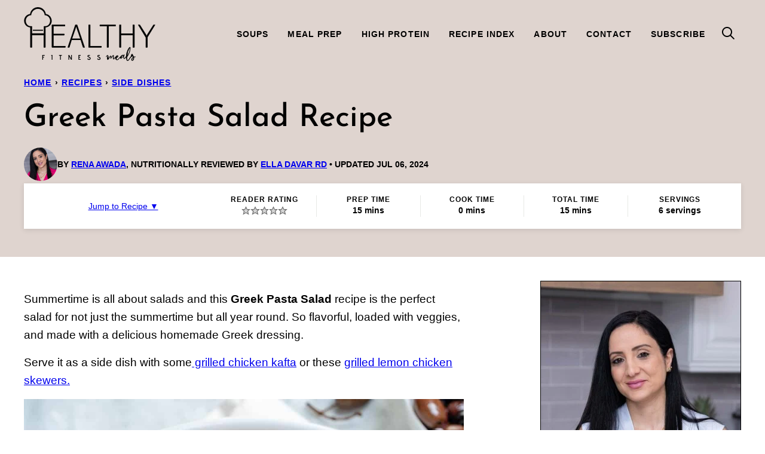

--- FILE ---
content_type: text/html; charset=UTF-8
request_url: https://healthyfitnessmeals.com/greek-pasta-salad/
body_size: 116867
content:
<!DOCTYPE html><html lang="en-US">
<head><script data-no-optimize="1" data-cfasync="false">!function(){"use strict";const t={adt_ei:{identityApiKey:"plainText",source:"url",type:"plaintext",priority:1},adt_eih:{identityApiKey:"sha256",source:"urlh",type:"hashed",priority:2},sh_kit:{identityApiKey:"sha256",source:"urlhck",type:"hashed",priority:3}},e=Object.keys(t);function i(t){return function(t){const e=t.match(/((?=([a-z0-9._!#$%+^&*()[\]<>-]+))\2@[a-z0-9._-]+\.[a-z0-9._-]+)/gi);return e?e[0]:""}(function(t){return t.replace(/\s/g,"")}(t.toLowerCase()))}!async function(){const n=new URL(window.location.href),o=n.searchParams;let a=null;const r=Object.entries(t).sort(([,t],[,e])=>t.priority-e.priority).map(([t])=>t);for(const e of r){const n=o.get(e),r=t[e];if(!n||!r)continue;const c=decodeURIComponent(n),d="plaintext"===r.type&&i(c),s="hashed"===r.type&&c;if(d||s){a={value:c,config:r};break}}if(a){const{value:t,config:e}=a;window.adthrive=window.adthrive||{},window.adthrive.cmd=window.adthrive.cmd||[],window.adthrive.cmd.push(function(){window.adthrive.identityApi({source:e.source,[e.identityApiKey]:t},({success:i,data:n})=>{i?window.adthrive.log("info","Plugin","detectEmails",`Identity API called with ${e.type} email: ${t}`,n):window.adthrive.log("warning","Plugin","detectEmails",`Failed to call Identity API with ${e.type} email: ${t}`,n)})})}!function(t,e){const i=new URL(e);t.forEach(t=>i.searchParams.delete(t)),history.replaceState(null,"",i.toString())}(e,n)}()}();
</script><meta name='robots' content='index, follow, max-image-preview:large, max-snippet:-1, max-video-preview:-1' />
	<style>img:is([sizes="auto" i], [sizes^="auto," i]) { contain-intrinsic-size: 3000px 1500px }</style>
	<style data-no-optimize="1" data-cfasync="false">
	.adthrive-ad {
		margin-top: 10px;
		margin-bottom: 10px;
		text-align: center;
		overflow-x: visible;
		clear: both;
		line-height: 0;
	}
	.adthrive-device-desktop .adthrive-recipe, .adthrive-device-tablet .adthrive-recipe {
float: right;
clear: right;
margin-left: 10px;
}


body.archive .adthrive-content {
grid-column: 1 / -1;
}

/* Place “Advertisement” tag above ads */
.adthrive-content:before {
  content: "Advertisement";
  font-family: 'Quattrocento', serif;
  letter-spacing: 1px;
  margin-top: 0;
  margin-bottom: 10px;
  display: block;
  color: #888;
}
/* END ADVERTISEMENT STYLING */

.entry-content > p {
word-break: break-word;
}


/* Print Preview Pages */
body.wprm-print.adthrive-device-desktop .wprm-recipe {
max-width: 700px;
}

body.wprm-print .adthrive-sidebar {
    right: 10px;
    min-width: 250px;
    max-width: 320px
}
body.wprm-print .adthrive-sidebar:not(.adthrive-stuck) {
    position: absolute;
    top: 275px;
}

/* Add a min height for video player in WPRM recipe card */
body.adthrive-device-desktop .wprm-recipe-video,
body.adthrive-device-tablet .wprm-recipe-video {
    min-height: 300px!important;
}
body.adthrive-device-phone .wprm-recipe-video {
    min-height:190px!important;
}</style>
<script data-no-optimize="1" data-cfasync="false">
	window.adthriveCLS = {
		enabledLocations: ['Content', 'Recipe'],
		injectedSlots: [],
		injectedFromPlugin: true,
		branch: '2b5f64e',bucket: 'prod',			};
	window.adthriveCLS.siteAds = {"betaTester":false,"targeting":[{"value":"5d406d0a61741c0f49d7dca6","key":"siteId"},{"value":"6233884dfe2b4e708896ca22","key":"organizationId"},{"value":"Healthy Fitness Meals","key":"siteName"},{"value":"AdThrive Edge","key":"service"},{"value":"on","key":"bidding"},{"value":["Food","Clean Eating"],"key":"verticals"}],"siteUrl":"https://healthyfitnessmeals.com/","siteId":"5d406d0a61741c0f49d7dca6","siteName":"Healthy Fitness Meals","breakpoints":{"tablet":768,"desktop":1024},"cloudflare":{"version":"b770817"},"adUnits":[{"sequence":null,"thirdPartyAdUnitName":null,"targeting":[{"value":["Header"],"key":"location"}],"devices":["tablet","desktop"],"name":"Header","sticky":false,"location":"Header","dynamic":{"pageSelector":"body.page-id-33487:not(.home)","spacing":0,"max":1,"lazyMax":null,"enable":true,"lazy":false,"elementSelector":".site-header","skip":0,"classNames":[],"position":"afterend","every":1,"enabled":true},"stickyOverlapSelector":"","adSizes":[[728,90],[320,50],[468,60],[970,90],[1,1],[320,100],[970,250],[300,50],[728,250]],"priority":399,"autosize":true},{"sequence":1,"thirdPartyAdUnitName":null,"targeting":[{"value":["Sidebar"],"key":"location"}],"devices":["desktop"],"name":"Sidebar_1","sticky":false,"location":"Sidebar","dynamic":{"pageSelector":"body.page:not(.home):not(.sidebar-test), body.single:not(.sidebar-test)","spacing":0,"max":1,"lazyMax":null,"enable":true,"lazy":false,"elementSelector":".block-area-sidebar > *","skip":1,"classNames":[],"position":"afterend","every":1,"enabled":true},"stickyOverlapSelector":"","adSizes":[[160,600],[336,280],[320,50],[300,600],[250,250],[1,1],[320,100],[300,1050],[300,50],[300,420],[300,250]],"priority":299,"autosize":true},{"sequence":2,"thirdPartyAdUnitName":null,"targeting":[{"value":["Sidebar"],"key":"location"}],"devices":["desktop"],"name":"Sidebar_2","sticky":false,"location":"Sidebar","dynamic":{"pageSelector":"body.page:not(.home):not(.sidebar-test), body.single:not(.sidebar-test)","spacing":0,"max":1,"lazyMax":null,"enable":true,"lazy":false,"elementSelector":".block-area-sidebar > .wp-block-group","skip":1,"classNames":[],"position":"afterend","every":1,"enabled":true},"stickyOverlapSelector":"","adSizes":[[160,600],[336,280],[320,50],[300,600],[250,250],[1,1],[320,100],[300,1050],[300,50],[300,420],[300,250]],"priority":298,"autosize":true},{"sequence":9,"thirdPartyAdUnitName":null,"targeting":[{"value":["Sidebar"],"key":"location"},{"value":true,"key":"sticky"}],"devices":["desktop"],"name":"Sidebar_9","sticky":true,"location":"Sidebar","dynamic":{"pageSelector":"body.page:not(.home), body.single","spacing":0,"max":1,"lazyMax":null,"enable":true,"lazy":false,"elementSelector":".sidebar-primary","skip":0,"classNames":[],"position":"beforeend","every":1,"enabled":true},"stickyOverlapSelector":".footer-widgets, .site-footer","adSizes":[[160,600],[336,280],[320,50],[300,600],[250,250],[1,1],[320,100],[300,1050],[300,50],[300,420],[300,250]],"priority":291,"autosize":true},{"sequence":null,"thirdPartyAdUnitName":null,"targeting":[{"value":["Content"],"key":"location"}],"devices":["phone","tablet"],"name":"Content","sticky":false,"location":"Content","dynamic":{"pageSelector":"body.archive, body.search","spacing":0,"max":4,"lazyMax":null,"enable":true,"lazy":false,"elementSelector":"article","skip":3,"classNames":[],"position":"afterend","every":3,"enabled":true},"stickyOverlapSelector":"","adSizes":[[728,90],[336,280],[320,50],[468,60],[970,90],[250,250],[1,1],[320,100],[970,250],[1,2],[300,50],[300,300],[552,334],[728,250],[300,250]],"priority":199,"autosize":true},{"sequence":null,"thirdPartyAdUnitName":null,"targeting":[{"value":["Content"],"key":"location"}],"devices":["desktop"],"name":"Content","sticky":false,"location":"Content","dynamic":{"pageSelector":"body.single","spacing":0.85,"max":5,"lazyMax":94,"enable":true,"lazy":true,"elementSelector":".entry-content > *:not(h2):not(h3):not(style):not(script):not(.taxonomy-indicators):not(.wprm-recipe-snippet):not(span):not(br):not(p:has(img)):not(.wp-block-image)","skip":5,"classNames":[],"position":"afterend","every":1,"enabled":true},"stickyOverlapSelector":"","adSizes":[[728,90],[336,280],[320,50],[468,60],[970,90],[250,250],[1,1],[320,100],[970,250],[1,2],[300,50],[300,300],[552,334],[728,250],[300,250]],"priority":199,"autosize":true},{"sequence":null,"thirdPartyAdUnitName":null,"targeting":[{"value":["Content"],"key":"location"}],"devices":["tablet"],"name":"Content","sticky":false,"location":"Content","dynamic":{"pageSelector":"body.single","spacing":0.7,"max":5,"lazyMax":94,"enable":true,"lazy":true,"elementSelector":".entry-content > *:not(h2):not(h3):not(style):not(script):not(.taxonomy-indicators):not(.wprm-recipe-snippet):not(span):not(br):not(p:has(img)):not(.wp-block-image)","skip":5,"classNames":[],"position":"afterend","every":1,"enabled":true},"stickyOverlapSelector":"","adSizes":[[728,90],[336,280],[320,50],[468,60],[970,90],[250,250],[1,1],[320,100],[970,250],[1,2],[300,50],[300,300],[552,334],[728,250],[300,250]],"priority":199,"autosize":true},{"sequence":null,"thirdPartyAdUnitName":null,"targeting":[{"value":["Content"],"key":"location"}],"devices":["phone"],"name":"Content","sticky":false,"location":"Content","dynamic":{"pageSelector":"body.single","spacing":0.85,"max":3,"lazyMax":96,"enable":true,"lazy":true,"elementSelector":".entry-content > *:not(h2):not(h3):not(style):not(script):not(.taxonomy-indicators):not(.wprm-recipe-snippet):not(span):not(br):not(p:has(img)):not(.wp-block-image)","skip":5,"classNames":[],"position":"afterend","every":1,"enabled":true},"stickyOverlapSelector":"","adSizes":[[728,90],[336,280],[320,50],[468,60],[970,90],[250,250],[1,1],[320,100],[970,250],[1,2],[300,50],[300,300],[552,334],[728,250],[300,250]],"priority":199,"autosize":true},{"sequence":1,"thirdPartyAdUnitName":null,"targeting":[{"value":["Recipe"],"key":"location"}],"devices":["desktop","tablet"],"name":"Recipe_1","sticky":false,"location":"Recipe","dynamic":{"pageSelector":"body:not(.wprm-print)","spacing":0.7,"max":2,"lazyMax":97,"enable":true,"lazy":true,"elementSelector":".wprm-recipe-ingredients-header, .wprm-recipe-ingredients-container li, .wprm-recipe-instructions-container li, .wprm-recipe-notes-container li, .wprm-recipe-notes-container span, .wprm-nutrition-label-container","skip":0,"classNames":[],"position":"beforebegin","every":1,"enabled":true},"stickyOverlapSelector":"","adSizes":[[320,50],[250,250],[1,1],[320,100],[1,2],[300,50],[320,300],[300,390],[300,250]],"priority":-101,"autosize":true},{"sequence":5,"thirdPartyAdUnitName":null,"targeting":[{"value":["Recipe"],"key":"location"}],"devices":["phone"],"name":"Recipe_5","sticky":false,"location":"Recipe","dynamic":{"pageSelector":"body:not(.wprm-print)","spacing":0,"max":1,"lazyMax":null,"enable":true,"lazy":false,"elementSelector":".wprm-recipe-ingredients-container","skip":0,"classNames":[],"position":"beforebegin","every":1,"enabled":true},"stickyOverlapSelector":"","adSizes":[[320,50],[250,250],[1,1],[320,100],[1,2],[300,50],[320,300],[300,390],[300,250]],"priority":-105,"autosize":true},{"sequence":1,"thirdPartyAdUnitName":null,"targeting":[{"value":["Recipe"],"key":"location"}],"devices":["phone"],"name":"Recipe_1","sticky":false,"location":"Recipe","dynamic":{"pageSelector":"body:not(.wprm-print)","spacing":0.7,"max":2,"lazyMax":96,"enable":true,"lazy":true,"elementSelector":".wprm-recipe-ingredients-container, .wprm-recipe-instructions-container li, .wprm-recipe-notes-container li","skip":0,"classNames":[],"position":"afterend","every":1,"enabled":true},"stickyOverlapSelector":"","adSizes":[[320,50],[250,250],[1,1],[320,100],[1,2],[300,50],[320,300],[300,390],[300,250]],"priority":-101,"autosize":true},{"sequence":null,"thirdPartyAdUnitName":null,"targeting":[{"value":["Below Post"],"key":"location"}],"devices":["phone","tablet","desktop"],"name":"Below_Post","sticky":false,"location":"Below Post","dynamic":{"pageSelector":"body.single","spacing":0,"max":0,"lazyMax":1,"enable":true,"lazy":true,"elementSelector":".comment-respond","skip":0,"classNames":[],"position":"beforebegin","every":1,"enabled":true},"stickyOverlapSelector":"","adSizes":[[728,90],[336,280],[320,50],[468,60],[250,250],[1,1],[320,100],[300,250],[970,250],[728,250]],"priority":99,"autosize":true},{"sequence":2,"thirdPartyAdUnitName":null,"targeting":[{"value":["Below Post"],"key":"location"}],"devices":["phone","tablet","desktop"],"name":"Below_Post_2","sticky":false,"location":"Below Post","dynamic":{"pageSelector":"body.single","spacing":0.36,"max":0,"lazyMax":10,"enable":true,"lazy":true,"elementSelector":".comment-list > li","skip":1,"classNames":[],"position":"beforebegin","every":1,"enabled":true},"stickyOverlapSelector":"","adSizes":[[728,90],[336,280],[320,50],[468,60],[250,250],[1,1],[320,100],[300,250],[970,250],[728,250]],"priority":98,"autosize":true},{"sequence":null,"thirdPartyAdUnitName":null,"targeting":[{"value":["Footer"],"key":"location"},{"value":true,"key":"sticky"}],"devices":["tablet","phone","desktop"],"name":"Footer","sticky":true,"location":"Footer","dynamic":{"pageSelector":"","spacing":0,"max":1,"lazyMax":null,"enable":true,"lazy":false,"elementSelector":"body","skip":0,"classNames":[],"position":"beforeend","every":1,"enabled":true},"stickyOverlapSelector":"","adSizes":[[320,50],[320,100],[728,90],[970,90],[468,60],[1,1],[300,50]],"priority":-1,"autosize":true},{"sequence":null,"thirdPartyAdUnitName":null,"targeting":[{"value":["Header"],"key":"location"}],"devices":["desktop","tablet","phone"],"name":"Header","sticky":false,"location":"Header","dynamic":{"pageSelector":"body.wprm-print","spacing":0,"max":1,"lazyMax":null,"enable":true,"lazy":false,"elementSelector":"#wprm-print-header","skip":0,"classNames":[],"position":"afterend","every":1,"enabled":true},"stickyOverlapSelector":"","adSizes":[[1,1],[300,50],[320,50],[320,100],[468,60],[728,90],[728,250],[970,90],[970,250]],"priority":399,"autosize":true},{"sequence":1,"thirdPartyAdUnitName":null,"targeting":[{"value":["Recipe"],"key":"location"}],"devices":["desktop","tablet"],"name":"Recipe_1","sticky":false,"location":"Recipe","dynamic":{"pageSelector":"body.wprm-print","spacing":0,"max":1,"lazyMax":0,"enable":true,"lazy":false,"elementSelector":".wprm-recipe-ingredients-container li","skip":0,"classNames":[],"position":"beforebegin","every":1,"enabled":true},"stickyOverlapSelector":"","adSizes":[[320,50],[250,250],[1,1],[320,100],[1,2],[300,50],[320,300],[300,390],[300,250]],"priority":-101,"autosize":true},{"sequence":2,"thirdPartyAdUnitName":null,"targeting":[{"value":["Recipe"],"key":"location"}],"devices":["desktop","tablet"],"name":"Recipe_2","sticky":false,"location":"Recipe","dynamic":{"pageSelector":"body.wprm-print","spacing":0.8,"max":1,"lazyMax":8,"enable":true,"lazy":true,"elementSelector":".wprm-recipe-instructions-container li, .wprm-recipe-notes-container li, .wprm-recipe-notes-container span","skip":0,"classNames":[],"position":"beforebegin","every":1,"enabled":true},"stickyOverlapSelector":"","adSizes":[[320,50],[250,250],[1,1],[320,100],[1,2],[300,50],[320,300],[300,390],[300,250]],"priority":-102,"autosize":true},{"sequence":2,"thirdPartyAdUnitName":null,"targeting":[{"value":["Recipe"],"key":"location"}],"devices":["phone"],"name":"Recipe_2","sticky":false,"location":"Recipe","dynamic":{"pageSelector":"body.wprm-print","spacing":0,"max":1,"lazyMax":null,"enable":true,"lazy":false,"elementSelector":".wprm-recipe-ingredients-container","skip":0,"classNames":[],"position":"beforebegin","every":1,"enabled":true},"stickyOverlapSelector":"","adSizes":[[320,50],[250,250],[1,1],[320,100],[1,2],[300,50],[320,300],[300,390],[300,250]],"priority":-102,"autosize":true},{"sequence":1,"thirdPartyAdUnitName":null,"targeting":[{"value":["Recipe"],"key":"location"}],"devices":["phone"],"name":"Recipe_1","sticky":false,"location":"Recipe","dynamic":{"pageSelector":"body.wprm-print","spacing":0.7,"max":1,"lazyMax":8,"enable":true,"lazy":true,"elementSelector":".wprm-recipe-ingredients-container, .wprm-recipe-instructions-container li, .wprm-recipe-notes-container li","skip":0,"classNames":[],"position":"afterend","every":1,"enabled":true},"stickyOverlapSelector":"","adSizes":[[320,50],[250,250],[1,1],[320,100],[1,2],[300,50],[320,300],[300,390],[300,250]],"priority":-101,"autosize":true}],"adDensityLayout":{"mobile":{"adDensity":0.2,"onePerViewport":false},"pageOverrides":[],"desktop":{"adDensity":0.2,"onePerViewport":false}},"adDensityEnabled":true,"siteExperiments":[],"adTypes":{"sponsorTileDesktop":true,"interscrollerDesktop":true,"nativeBelowPostDesktop":true,"miniscroller":true,"largeFormatsMobile":true,"nativeMobileContent":true,"inRecipeRecommendationMobile":true,"nativeMobileRecipe":true,"sponsorTileMobile":true,"expandableCatalogAdsMobile":false,"frameAdsMobile":true,"outstreamMobile":true,"nativeHeaderMobile":true,"frameAdsDesktop":true,"inRecipeRecommendationDesktop":true,"expandableFooterDesktop":true,"nativeDesktopContent":true,"outstreamDesktop":true,"animatedFooter":true,"skylineHeader":true,"expandableFooter":false,"nativeDesktopSidebar":true,"videoFootersMobile":true,"videoFootersDesktop":true,"interscroller":true,"nativeDesktopRecipe":true,"nativeHeaderDesktop":true,"nativeBelowPostMobile":true,"expandableCatalogAdsDesktop":false,"largeFormatsDesktop":true},"adOptions":{"theTradeDesk":true,"rtbhouse":true,"undertone":true,"sidebarConfig":{"dynamicStickySidebar":{"minHeight":2900,"enabled":true,"blockedSelectors":[]}},"footerCloseButton":true,"teads":true,"seedtag":true,"pmp":true,"thirtyThreeAcross":true,"sharethrough":true,"optimizeVideoPlayersForEarnings":true,"removeVideoTitleWrapper":true,"pubMatic":true,"contentTermsFooterEnabled":true,"infiniteScroll":false,"longerVideoAdPod":true,"yahoossp":true,"spa":false,"stickyContainerConfig":{"recipeDesktop":{"minHeight":null,"enabled":false},"blockedSelectors":[],"stickyHeaderSelectors":[],"content":{"minHeight":null,"enabled":false},"recipeMobile":{"minHeight":null,"enabled":false}},"sonobi":true,"gatedPrint":{"siteEmailServiceProviderId":null,"defaultOptIn":false,"enabled":false,"newsletterPromptEnabled":false},"yieldmo":true,"footerSelector":"","consentMode":{"enabled":false,"customVendorList":""},"amazonUAM":true,"gamMCMEnabled":true,"gamMCMChildNetworkCode":"22497585308","stickyContainerAds":false,"rubicon":true,"conversant":true,"openx":true,"customCreativeEnabled":true,"mobileHeaderHeight":1,"secColor":"#000000","unruly":true,"mediaGrid":true,"bRealTime":true,"adInViewTime":null,"gumgum":true,"comscoreFooter":true,"desktopInterstitial":false,"amx":true,"footerCloseButtonDesktop":false,"ozone":true,"isAutoOptimized":false,"adform":true,"comscoreTAL":true,"targetaff":false,"bgColor":"#FFFFFF","advancePlaylistOptions":{"playlistPlayer":{"enabled":true},"relatedPlayer":{"enabled":true,"applyToFirst":true}},"kargo":true,"max30SecondVideoAdPod":false,"liveRampATS":true,"footerCloseButtonMobile":false,"interstitialBlockedPageSelectors":"","prioritizeShorterVideoAds":true,"allowSmallerAdSizes":true,"comscore":"Food","blis":true,"wakeLock":{"desktopEnabled":true,"mobileValue":15,"mobileEnabled":true,"desktopValue":30},"mobileInterstitial":false,"tripleLift":true,"sensitiveCategories":["ast","cbd","conl","cosm","dat","drg","gamc","gamv","pol","rel","sst","ske","tob","wtl","alc"],"liveRamp":true,"adthriveEmailIdentity":true,"criteo":true,"nativo":true,"infiniteScrollOptions":{"selector":"","heightThreshold":0},"siteAttributes":{"mobileHeaderSelectors":[],"desktopHeaderSelectors":[]},"dynamicContentSlotLazyLoading":true,"clsOptimizedAds":true,"ogury":true,"verticals":["Food","Clean Eating"],"inImage":false,"stackadapt":true,"usCMP":{"enabled":false,"regions":[]},"advancePlaylist":true,"medianet":true,"delayLoading":true,"inImageZone":null,"appNexus":true,"rise":true,"liveRampId":"","infiniteScrollRefresh":false,"indexExchange":true},"siteAdsProfiles":[],"thirdPartySiteConfig":{"partners":{"discounts":[]}},"featureRollouts":{"disable-restart-sticky-video-inactive":{"featureRolloutId":51,"data":null,"enabled":true}},"videoPlayers":{"contextual":{"autoplayCollapsibleEnabled":true,"overrideEmbedLocation":true,"defaultPlayerType":"collapse"},"videoEmbed":"wordpress","footerSelector":".site-footer__inner","contentSpecificPlaylists":[],"players":[{"playlistId":"tGeZlapW","pageSelector":"body.single","devices":["mobile"],"mobileLocation":"top-center","description":"","skip":3,"title":"MY LATEST VIDEOS","type":"stickyPlaylist","enabled":true,"footerSelector":".footer-widgets, .site-footer","formattedType":"Sticky Playlist","elementSelector":".entry-content > *:not(style):not(script):not(.taxonomy-indicators):not(.wprm-recipe-snippet):not(span):not(br):not(.post-intro)","id":4062587,"position":"afterend","saveVideoCloseState":false,"shuffle":true,"mobileHeaderSelector":null,"playerId":"9YQ187qE"},{"playlistId":"tGeZlapW","pageSelector":"body.single","devices":["desktop"],"description":"","skip":3,"title":"MY LATEST VIDEOS","type":"stickyPlaylist","enabled":true,"footerSelector":".footer-widgets, .site-footer","formattedType":"Sticky Playlist","elementSelector":".entry-content > *:not(style):not(script):not(.taxonomy-indicators):not(.wprm-recipe-snippet):not(span):not(br):not(.post-intro)","id":4062586,"position":"afterend","saveVideoCloseState":false,"shuffle":true,"mobileHeaderSelector":null,"playerId":"9YQ187qE"},{"devices":["desktop","mobile"],"formattedType":"Stationary Related","description":"","id":4062583,"title":"Stationary related player - desktop and mobile","type":"stationaryRelated","enabled":true,"playerId":"LIUaaLQS"},{"playlistId":"","pageSelector":"","devices":["desktop"],"description":"","skip":3,"title":"Sticky related player - desktop","type":"stickyRelated","enabled":true,"formattedType":"Sticky Related","elementSelector":".entry-content > *:not(style):not(script):not(.taxonomy-indicators):not(.wprm-recipe-snippet):not(span):not(br):not(.post-intro)","id":4062584,"position":"afterend","saveVideoCloseState":false,"shuffle":false,"mobileHeaderSelector":null,"playerId":"LIUaaLQS"},{"playlistId":"","pageSelector":"","devices":["mobile"],"mobileLocation":"top-center","description":"","skip":3,"title":"Sticky related player - mobile","type":"stickyRelated","enabled":true,"formattedType":"Sticky Related","elementSelector":".entry-content > *:not(style):not(script):not(.taxonomy-indicators):not(.wprm-recipe-snippet):not(span):not(br):not(.post-intro)","id":4062585,"position":"afterend","saveVideoCloseState":false,"shuffle":false,"mobileHeaderSelector":null,"playerId":"LIUaaLQS"}],"partners":{"theTradeDesk":true,"unruly":true,"mediaGrid":true,"undertone":true,"gumgum":true,"seedtag":true,"amx":true,"ozone":true,"adform":true,"pmp":true,"kargo":true,"connatix":true,"stickyOutstream":{"desktop":{"enabled":true},"blockedPageSelectors":"","mobileLocation":"bottom-left","allowOnHomepage":true,"mobile":{"enabled":true},"saveVideoCloseState":false,"mobileHeaderSelector":null,"allowForPageWithStickyPlayer":{"enabled":true}},"sharethrough":true,"blis":true,"tripleLift":true,"pubMatic":true,"criteo":true,"yahoossp":true,"nativo":true,"stackadapt":true,"yieldmo":true,"amazonUAM":true,"medianet":true,"rubicon":true,"appNexus":true,"rise":true,"openx":true,"indexExchange":true}}};</script>

<script data-no-optimize="1" data-cfasync="false">
(function(w, d) {
	w.adthrive = w.adthrive || {};
	w.adthrive.cmd = w.adthrive.cmd || [];
	w.adthrive.plugin = 'adthrive-ads-3.10.0';
	w.adthrive.host = 'ads.adthrive.com';
	w.adthrive.integration = 'plugin';

	var commitParam = (w.adthriveCLS && w.adthriveCLS.bucket !== 'prod' && w.adthriveCLS.branch) ? '&commit=' + w.adthriveCLS.branch : '';

	var s = d.createElement('script');
	s.async = true;
	s.referrerpolicy='no-referrer-when-downgrade';
	s.src = 'https://' + w.adthrive.host + '/sites/5d406d0a61741c0f49d7dca6/ads.min.js?referrer=' + w.encodeURIComponent(w.location.href) + commitParam + '&cb=' + (Math.floor(Math.random() * 100) + 1) + '';
	var n = d.getElementsByTagName('script')[0];
	n.parentNode.insertBefore(s, n);
})(window, document);
</script>
<link rel="dns-prefetch" href="https://ads.adthrive.com/"><link rel="preconnect" href="https://ads.adthrive.com/"><link rel="preconnect" href="https://ads.adthrive.com/" crossorigin>
	<!-- This site is optimized with the Yoast SEO Premium plugin v26.7 (Yoast SEO v26.7) - https://yoast.com/wordpress/plugins/seo/ -->
	<title>Greek Pasta Salad Recipe | Healthy Fitness Meals</title><style id="perfmatters-used-css">.wp-block-button__link{align-content:center;box-sizing:border-box;cursor:pointer;display:inline-block;height:100%;text-align:center;word-break:break-word;}:where(.wp-block-button__link){border-radius:9999px;box-shadow:none;padding:calc(.667em + 2px) calc(1.333em + 2px);text-decoration:none;}.wp-block-button[style*=text-decoration] .wp-block-button__link{text-decoration:inherit;}:root :where(.wp-block-button .wp-block-button__link.is-style-outline),:root :where(.wp-block-button.is-style-outline>.wp-block-button__link){border:2px solid;padding:.667em 1.333em;}:root :where(.wp-block-button .wp-block-button__link.is-style-outline:not(.has-text-color)),:root :where(.wp-block-button.is-style-outline>.wp-block-button__link:not(.has-text-color)){color:currentColor;}:root :where(.wp-block-button .wp-block-button__link.is-style-outline:not(.has-background)),:root :where(.wp-block-button.is-style-outline>.wp-block-button__link:not(.has-background)){background-color:initial;background-image:none;}.wp-block-buttons{box-sizing:border-box;}.wp-block-buttons>.wp-block-button{display:inline-block;margin:0;}.wp-block-buttons.is-content-justification-center{justify-content:center;}.wp-block-buttons[style*=text-decoration] .wp-block-button,.wp-block-buttons[style*=text-decoration] .wp-block-button__link{text-decoration:inherit;}.wp-block-buttons .wp-block-button__link{width:100%;}:where(.wp-block-columns){margin-bottom:1.75em;}:where(.wp-block-columns.has-background){padding:1.25em 2.375em;}:where(.wp-block-post-comments input[type=submit]){border:none;}:where(.wp-block-cover-image:not(.has-text-color)),:where(.wp-block-cover:not(.has-text-color)){color:#fff;}:where(.wp-block-cover-image.is-light:not(.has-text-color)),:where(.wp-block-cover.is-light:not(.has-text-color)){color:#000;}:root :where(.wp-block-cover h1:not(.has-text-color)),:root :where(.wp-block-cover h2:not(.has-text-color)),:root :where(.wp-block-cover h3:not(.has-text-color)),:root :where(.wp-block-cover h4:not(.has-text-color)),:root :where(.wp-block-cover h5:not(.has-text-color)),:root :where(.wp-block-cover h6:not(.has-text-color)),:root :where(.wp-block-cover p:not(.has-text-color)){color:inherit;}:where(.wp-block-file){margin-bottom:1.5em;}:where(.wp-block-file__button){border-radius:2em;display:inline-block;padding:.5em 1em;}:where(.wp-block-file__button):is(a):active,:where(.wp-block-file__button):is(a):focus,:where(.wp-block-file__button):is(a):hover,:where(.wp-block-file__button):is(a):visited{box-shadow:none;color:#fff;opacity:.85;text-decoration:none;}.wp-block-group{box-sizing:border-box;}:where(.wp-block-group.wp-block-group-is-layout-constrained){position:relative;}h1.has-background,h2.has-background,h3.has-background,h4.has-background,h5.has-background,h6.has-background{padding:1.25em 2.375em;}.wp-block-image>a,.wp-block-image>figure>a{display:inline-block;}.wp-block-image img{box-sizing:border-box;height:auto;max-width:100%;vertical-align:bottom;}.wp-block-image[style*=border-radius] img,.wp-block-image[style*=border-radius]>a{border-radius:inherit;}.wp-block-image :where(figcaption){margin-bottom:1em;margin-top:.5em;}.wp-block-image figure{margin:0;}@keyframes show-content-image{0%{visibility:hidden;}99%{visibility:hidden;}to{visibility:visible;}}@keyframes turn-on-visibility{0%{opacity:0;}to{opacity:1;}}@keyframes turn-off-visibility{0%{opacity:1;visibility:visible;}99%{opacity:0;visibility:visible;}to{opacity:0;visibility:hidden;}}@keyframes lightbox-zoom-in{0%{transform:translate(calc(( -100vw + var(--wp--lightbox-scrollbar-width) ) / 2 + var(--wp--lightbox-initial-left-position)),calc(-50vh + var(--wp--lightbox-initial-top-position))) scale(var(--wp--lightbox-scale));}to{transform:translate(-50%,-50%) scale(1);}}@keyframes lightbox-zoom-out{0%{transform:translate(-50%,-50%) scale(1);visibility:visible;}99%{visibility:visible;}to{transform:translate(calc(( -100vw + var(--wp--lightbox-scrollbar-width) ) / 2 + var(--wp--lightbox-initial-left-position)),calc(-50vh + var(--wp--lightbox-initial-top-position))) scale(var(--wp--lightbox-scale));visibility:hidden;}}:where(.wp-block-latest-comments:not([style*=line-height] .wp-block-latest-comments__comment)){line-height:1.1;}:where(.wp-block-latest-comments:not([style*=line-height] .wp-block-latest-comments__comment-excerpt p)){line-height:1.8;}:root :where(.wp-block-latest-posts.is-grid){padding:0;}:root :where(.wp-block-latest-posts.wp-block-latest-posts__list){padding-left:0;}ol,ul{box-sizing:border-box;}:root :where(.wp-block-list.has-background){padding:1.25em 2.375em;}:where(.wp-block-navigation.has-background .wp-block-navigation-item a:not(.wp-element-button)),:where(.wp-block-navigation.has-background .wp-block-navigation-submenu a:not(.wp-element-button)){padding:.5em 1em;}:where(.wp-block-navigation .wp-block-navigation__submenu-container .wp-block-navigation-item a:not(.wp-element-button)),:where(.wp-block-navigation .wp-block-navigation__submenu-container .wp-block-navigation-submenu a:not(.wp-element-button)),:where(.wp-block-navigation .wp-block-navigation__submenu-container .wp-block-navigation-submenu button.wp-block-navigation-item__content),:where(.wp-block-navigation .wp-block-navigation__submenu-container .wp-block-pages-list__item button.wp-block-navigation-item__content){padding:.5em 1em;}@keyframes overlay-menu__fade-in-animation{0%{opacity:0;transform:translateY(.5em);}to{opacity:1;transform:translateY(0);}}:root :where(p.has-background){padding:1.25em 2.375em;}:where(p.has-text-color:not(.has-link-color)) a{color:inherit;}:where(.wp-block-post-comments-form) input:not([type=submit]),:where(.wp-block-post-comments-form) textarea{border:1px solid #949494;font-family:inherit;font-size:1em;}:where(.wp-block-post-comments-form) input:where(:not([type=submit]):not([type=checkbox])),:where(.wp-block-post-comments-form) textarea{padding:calc(.667em + 2px);}:where(.wp-block-post-excerpt){box-sizing:border-box;margin-bottom:var(--wp--style--block-gap);margin-top:var(--wp--style--block-gap);}:where(.wp-block-preformatted.has-background){padding:1.25em 2.375em;}.wp-block-search__button{margin-left:10px;word-break:normal;}.wp-block-search__button.has-icon{line-height:0;}.wp-block-search__button svg{height:1.25em;min-height:24px;min-width:24px;width:1.25em;fill:currentColor;vertical-align:text-bottom;}:where(.wp-block-search__button){border:1px solid #ccc;padding:6px 10px;}.wp-block-search__inside-wrapper{display:flex;flex:auto;flex-wrap:nowrap;max-width:100%;}.wp-block-search__label{width:100%;}.wp-block-search__input{appearance:none;border:1px solid #949494;flex-grow:1;margin-left:0;margin-right:0;min-width:3rem;padding:8px;text-decoration:unset !important;}:where(.wp-block-search__input){font-family:inherit;font-size:inherit;font-style:inherit;font-weight:inherit;letter-spacing:inherit;line-height:inherit;text-transform:inherit;}:where(.wp-block-search__button-inside .wp-block-search__inside-wrapper){border:1px solid #949494;box-sizing:border-box;padding:4px;}:where(.wp-block-search__button-inside .wp-block-search__inside-wrapper) .wp-block-search__input{border:none;border-radius:0;padding:0 4px;}:where(.wp-block-search__button-inside .wp-block-search__inside-wrapper) .wp-block-search__input:focus{outline:none;}:where(.wp-block-search__button-inside .wp-block-search__inside-wrapper) :where(.wp-block-search__button){padding:4px 8px;}.wp-block-separator{border:none;border-top:2px solid;}:root :where(.wp-block-separator.is-style-dots){height:auto;line-height:1;text-align:center;}:root :where(.wp-block-separator.is-style-dots):before{color:currentColor;content:"···";font-family:serif;font-size:1.5em;letter-spacing:2em;padding-left:2em;}:root :where(.wp-block-site-logo.is-style-rounded){border-radius:9999px;}:root :where(.wp-block-social-links .wp-social-link a){padding:.25em;}:root :where(.wp-block-social-links.is-style-logos-only .wp-social-link a){padding:0;}:root :where(.wp-block-social-links.is-style-pill-shape .wp-social-link a){padding-left:.6666666667em;padding-right:.6666666667em;}.wp-block-spacer{clear:both;}:root :where(.wp-block-tag-cloud.is-style-outline){display:flex;flex-wrap:wrap;gap:1ch;}:root :where(.wp-block-tag-cloud.is-style-outline a){border:1px solid;font-size:unset !important;margin-right:0;padding:1ch 2ch;text-decoration:none !important;}:root :where(.wp-block-table-of-contents){box-sizing:border-box;}:where(.wp-block-term-description){box-sizing:border-box;margin-bottom:var(--wp--style--block-gap);margin-top:var(--wp--style--block-gap);}:where(pre.wp-block-verse){font-family:inherit;}.editor-styles-wrapper,.entry-content{counter-reset:footnotes;}a[data-fn].fn{counter-increment:footnotes;display:inline-flex;font-size:smaller;text-decoration:none;text-indent:-9999999px;vertical-align:super;}a[data-fn].fn:after{content:"[" counter(footnotes) "]";float:left;text-indent:0;}.wp-element-button{cursor:pointer;}:root{--wp--preset--font-size--normal:16px;--wp--preset--font-size--huge:42px;}.has-text-align-center{text-align:center;}.screen-reader-text{border:0;clip-path:inset(50%);height:1px;margin:-1px;overflow:hidden;padding:0;position:absolute;width:1px;word-wrap:normal !important;}.screen-reader-text:focus{background-color:#ddd;clip-path:none;color:#444;display:block;font-size:1em;height:auto;left:5px;line-height:normal;padding:15px 23px 14px;text-decoration:none;top:5px;width:auto;z-index:100000;}html :where(.has-border-color){border-style:solid;}html :where([style*=border-top-color]){border-top-style:solid;}html :where([style*=border-right-color]){border-right-style:solid;}html :where([style*=border-bottom-color]){border-bottom-style:solid;}html :where([style*=border-left-color]){border-left-style:solid;}html :where([style*=border-width]){border-style:solid;}html :where([style*=border-top-width]){border-top-style:solid;}html :where([style*=border-right-width]){border-right-style:solid;}html :where([style*=border-bottom-width]){border-bottom-style:solid;}html :where([style*=border-left-width]){border-left-style:solid;}html :where(img[class*=wp-image-]){height:auto;max-width:100%;}:where(figure){margin:0 0 1em;}html :where(.is-position-sticky){--wp-admin--admin-bar--position-offset:var(--wp-admin--admin-bar--height,0px);}@media screen and (max-width:600px){html :where(.is-position-sticky){--wp-admin--admin-bar--position-offset:0px;}}.block-about{border:1px solid var(--wp--preset--color--foreground);display:flex;flex-wrap:wrap;align-items:center;column-gap:40px;row-gap:16px;font-weight:500;}.block-about.has-background{padding:24px;}.block-about__image{flex-basis:344px;flex-grow:0;flex-shrink:1;}.block-about__content{flex-basis:300px;flex-grow:1;}.block-about hr.wp-block-separator{background:var(--wp--preset--color--foreground);margin-block:16px;}.block-author-box{border:1px solid var(--wp--preset--color--foreground);display:flex;flex-wrap:wrap;row-gap:16px;column-gap:40px;}@media only screen and (max-width: 600px){.block-author-box__photo,.block-author-box__photo img{width:100%;}}.block-author-box__content{flex-basis:200px;flex-grow:1;}.block-ebook{display:flex;flex-wrap:wrap;align-items:center;column-gap:40px;}.block-ebook__content{padding:16px 0;flex-grow:1;flex-basis:200px;}.block-ebook__image{padding:20px 59px 18px;margin-inline:auto;position:relative;width:300px;height:300px;flex-grow:0;box-sizing:border-box;}.block-ebook__image img{width:100%;height:100%;object-fit:cover;z-index:1;}.block-ebook__image::before{background:url("https://healthyfitnessmeals.com/wp-content/themes/healthyfitnessmeals-2024/blocks/ebook/ebook-frame.png") no-repeat center;background-size:contain;content:"";display:block;width:100%;height:100%;position:absolute;top:0;left:0;z-index:2;}@media only screen and (min-width: 600px){.block-ebook__image{max-width:300px;}}.post-summary{background:var(--wp--preset--color--background);color:var(--wp--preset--color--foreground);overflow:hidden;}.post-summary__content{padding:8px 0 0;}.wp-block-group.has-background .post-summary__content{padding:8px;}.post-summary .post-summary__content > *{margin:0;}.post-summary .post-summary__content > * + *{margin-top:10px;}.post-summary__title,.editor-styles-wrapper .post-summary .post-summary__title{font-size:var(--wp--preset--font-size--large);}.post-summary__title a,.editor-styles-wrapper .post-summary .post-summary__title a:is(:hover,:focus){color:var(--wp--preset--color--foreground);text-decoration:none;}.post-summary__title a:hover{color:var(--wp--custom--color--link);}.post-summary__image img{width:100%;}.block-post-listing footer{text-align:right;margin-top:var(--wp--style--block-gap);}.block-post-listing__more{margin-bottom:var(--wp--style--block-gap);}.block-post-listing__inner{display:grid;grid-template-columns:repeat(var(--cwp-columns,1),1fr);column-gap:8px;row-gap:16px;}.layout-sidebar-2up-grid,.layout-sidebar-4up-grid,.layout-sidebar-6up-grid{--cwp-columns:2;}@media (min-width: 601px){.block-post-listing__inner{column-gap:16px;row-gap:32px;}.block-area-sidebar .block-post-listing__inner{column-gap:8px;row-gap:16px;}}.block-save-recipe{background:var(--wp--preset--color--quaternary);border:1px solid var(--wp--preset--color--foreground);padding:16px;}@media only screen and (min-width: 600px){.block-save-recipe{padding:40px;}}.block-save-recipe .wpforms-container{margin:0;}ul.social-links{padding-left:0;display:flex;}ul.social-links.has-text-align-center{justify-content:center;}ul.social-links li{list-style-type:none;}ul.social-links a{color:inherit;width:44px;height:44px;display:flex;align-items:center;justify-content:center;text-decoration:none;}ul.social-links svg{fill:currentColor;width:20px;height:20px;}:root{--comment-rating-star-color:#343434;}.wprm-comment-rating svg path{fill:var(--comment-rating-star-color);}.wprm-comment-rating svg polygon{stroke:var(--comment-rating-star-color);}.wprm-comment-rating .wprm-rating-star-full svg path{stroke:var(--comment-rating-star-color);fill:var(--comment-rating-star-color);}.wprm-comment-ratings-container svg .wprm-star-full{fill:var(--comment-rating-star-color);}.wprm-comment-ratings-container svg .wprm-star-empty{stroke:var(--comment-rating-star-color);}body:not(:hover) fieldset.wprm-comment-ratings-container:focus-within span{outline:1px solid #4d90fe;}.comment-form-wprm-rating{margin-bottom:20px;margin-top:5px;text-align:left;}.comment-form-wprm-rating .wprm-rating-stars{display:inline-block;vertical-align:middle;}fieldset.wprm-comment-ratings-container{background:none;border:0;display:inline-block;margin:0;padding:0;position:relative;}fieldset.wprm-comment-ratings-container legend{left:0;opacity:0;position:absolute;}fieldset.wprm-comment-ratings-container br{display:none;}fieldset.wprm-comment-ratings-container input[type=radio]{border:0;cursor:pointer;float:left;height:16px;margin:0 !important;min-height:0;min-width:0;opacity:0;padding:0 !important;width:16px;}fieldset.wprm-comment-ratings-container input[type=radio]:first-child{margin-left:-16px;}fieldset.wprm-comment-ratings-container span{font-size:0;height:16px;left:0;opacity:0;pointer-events:none;position:absolute;top:0;width:80px;}fieldset.wprm-comment-ratings-container span svg{height:100% !important;width:100% !important;}fieldset.wprm-comment-ratings-container input:checked+span,fieldset.wprm-comment-ratings-container input:hover+span{opacity:1;}fieldset.wprm-comment-ratings-container input:hover+span~span{display:none;}:root{--wprm-popup-font-size:16px;--wprm-popup-background:#fff;--wprm-popup-title:#000;--wprm-popup-content:#444;--wprm-popup-button-background:#5a822b;--wprm-popup-button-text:#fff;}.wprm-popup-modal{display:none;}.wprm-popup-modal__overlay{align-items:center;background:rgba(0,0,0,.6);bottom:0;display:flex;justify-content:center;left:0;overflow:hidden;position:fixed;right:0;top:0;touch-action:none;z-index:2147483646;}.wprm-popup-modal__container{background-color:var(--wprm-popup-background);border-radius:4px;box-sizing:border-box;font-size:var(--wprm-popup-font-size);max-height:100vh;max-height:100dvh;max-width:100%;overflow-y:auto;padding:30px;}.wprm-popup-modal__header{align-items:center;display:flex;justify-content:space-between;margin-bottom:10px;}.wprm-popup-modal__title{box-sizing:border-box;color:var(--wprm-popup-title);font-size:1.2em;font-weight:600;line-height:1.25;margin-bottom:0;margin-top:0;}.wprm-popup-modal__header .wprm-popup-modal__close{background:transparent;border:0;cursor:pointer;width:18px;}.wprm-popup-modal__header .wprm-popup-modal__close:before{color:var(--wprm-popup-title);content:"✕";font-size:var(--wprm-popup-font-size);}.wprm-popup-modal__content{color:var(--wprm-popup-content);line-height:1.5;}.wprm-popup-modal__content p{font-size:1em;line-height:1.5;}.wprm-popup-modal__footer{margin-top:20px;}.wprm-popup-modal__btn{-webkit-appearance:button;background-color:var(--wprm-popup-button-background);border-radius:.25em;border-style:none;border-width:0;color:var(--wprm-popup-button-text);cursor:pointer;font-size:1em;line-height:1.15;margin:0;overflow:visible;padding:.5em 1em;text-transform:none;will-change:transform;-moz-osx-font-smoothing:grayscale;-webkit-backface-visibility:hidden;backface-visibility:hidden;-webkit-transform:translateZ(0);transform:translateZ(0);transition:-webkit-transform .25s ease-out;transition:transform .25s ease-out;transition:transform .25s ease-out,-webkit-transform .25s ease-out;}.wprm-popup-modal__btn:disabled{cursor:not-allowed;opacity:.3;}.wprm-popup-modal__btn:not(:disabled):focus,.wprm-popup-modal__btn:not(:disabled):hover{-webkit-transform:scale(1.05);transform:scale(1.05);}@keyframes wprmPopupModalFadeIn{0%{opacity:0;}to{opacity:1;}}@keyframes wprmPopupModalFadeOut{0%{opacity:1;}to{opacity:0;}}@keyframes wprmPopupModalSlideIn{0%{transform:translateY(15%);}to{transform:translateY(0);}}@keyframes wprmPopupModalSlideOut{0%{transform:translateY(0);}to{transform:translateY(-10%);}}.wprm-popup-modal[aria-hidden=false] .wprm-popup-modal__overlay{animation:wprmPopupModalFadeIn .3s cubic-bezier(0,0,.2,1);}.wprm-popup-modal[aria-hidden=false] .wprm-popup-modal__container{animation:wprmPopupModalSlideIn .3s cubic-bezier(0,0,.2,1);}.wprm-popup-modal[aria-hidden=true] .wprm-popup-modal__overlay{animation:wprmPopupModalFadeOut .3s cubic-bezier(0,0,.2,1);}.wprm-popup-modal[aria-hidden=true] .wprm-popup-modal__container{animation:wprmPopupModalSlideOut .3s cubic-bezier(0,0,.2,1);}.wprm-popup-modal .wprm-popup-modal__container,.wprm-popup-modal .wprm-popup-modal__overlay{will-change:transform;}[data-tippy-root]{max-width:calc(100vw - 10px);}img.wprm-comment-rating{display:block;margin:5px 0;}img.wprm-comment-rating+br{display:none;}.wprm-rating-star svg{display:inline;height:16px;margin:0;vertical-align:middle;width:16px;}.wprm-loader{animation:wprmSpin 1s ease-in-out infinite;-webkit-animation:wprmSpin 1s ease-in-out infinite;border:2px solid hsla(0,0%,78%,.3);border-radius:50%;border-top-color:#444;display:inline-block;height:10px;width:10px;}@keyframes wprmSpin{to{-webkit-transform:rotate(1turn);}}@-webkit-keyframes wprmSpin{to{-webkit-transform:rotate(1turn);}}.wprm-recipe-container{outline:none;}.wprm-recipe{overflow:hidden;zoom:1;clear:both;text-align:left;}.wprm-recipe *{box-sizing:border-box;}.wprm-recipe ol,.wprm-recipe ul{-webkit-margin-before:0;-webkit-margin-after:0;-webkit-padding-start:0;margin:0;padding:0;}.wprm-recipe li{font-size:1em;margin:0 0 0 32px;padding:0;}.wprm-recipe p{font-size:1em;margin:0;padding:0;}.wprm-recipe li,.wprm-recipe li.wprm-recipe-instruction{list-style-position:outside;}.wprm-recipe li:before{display:none;}.wprm-recipe h1,.wprm-recipe h2,.wprm-recipe h3,.wprm-recipe h4,.wprm-recipe h5,.wprm-recipe h6{clear:none;font-variant:normal;letter-spacing:normal;margin:0;padding:0;text-transform:none;}.wprm-recipe a.wprm-recipe-link,.wprm-recipe a.wprm-recipe-link:hover{-webkit-box-shadow:none;-moz-box-shadow:none;box-shadow:none;}body:not(.wprm-print) .wprm-recipe p:first-letter{color:inherit;font-family:inherit;font-size:inherit;line-height:inherit;margin:inherit;padding:inherit;}.wprm-screen-reader-text{border:0;clip:rect(1px,1px,1px,1px);clip-path:inset(50%);height:1px;margin:-1px;overflow:hidden;padding:0;position:absolute !important;width:1px;word-wrap:normal !important;}.wprm-call-to-action.wprm-call-to-action-simple{align-items:center;display:flex;gap:20px;justify-content:center;margin-top:10px;padding:5px 10px;}.wprm-call-to-action.wprm-call-to-action-simple .wprm-call-to-action-icon{font-size:2.2em;margin:5px 0;}.wprm-call-to-action.wprm-call-to-action-simple .wprm-call-to-action-icon svg{margin-top:0;}.wprm-call-to-action.wprm-call-to-action-simple .wprm-call-to-action-text-container{margin:5px 0;}.wprm-call-to-action.wprm-call-to-action-simple .wprm-call-to-action-text-container .wprm-call-to-action-header{display:block;font-size:1.3em;font-weight:700;}@media (max-width:450px){.wprm-call-to-action.wprm-call-to-action-simple{flex-wrap:wrap;}.wprm-call-to-action.wprm-call-to-action-simple .wprm-call-to-action-text-container{text-align:center;}}.wprm-recipe-block-container-inline{display:inline-block;margin-right:1.2em;}.wprm-recipe-details-container-inline{--wprm-meta-container-separator-color:#aaa;}.wprm-recipe-details-container-inline .wprm-recipe-block-container-inline{display:inline-block;margin-right:1.2em;}.wprm-recipe-block-container-columns,.wprm-recipe-block-container-separate,.wprm-recipe-block-container-separated,.wprm-recipe-block-container-separated .wprm-recipe-details-label{display:block;}.wprm-recipe-details-container-inline{display:inline;}.wprm-recipe-details-unit{font-size:.8em;}@media only screen and (max-width:600px){.wprm-recipe-details-unit{font-size:1em;}}.wprm-block-text-normal{font-style:normal;font-weight:400;text-transform:none;}.wprm-block-text-bold{font-weight:700 !important;}.wprm-block-text-uppercase{text-transform:uppercase !important;}.wprm-align-left{text-align:left;}.wprm-recipe-header .wprm-recipe-icon:not(.wprm-collapsible-icon){margin-right:10px;}.wprm-recipe-header.wprm-header-has-actions{align-items:center;display:flex;flex-wrap:wrap;}.wprm-recipe-header .wprm-recipe-adjustable-servings-container,.wprm-recipe-header .wprm-recipe-media-toggle-container,.wprm-recipe-header .wprm-unit-conversion-container{font-size:16px;font-style:normal;font-weight:400;opacity:1;text-transform:none;}.wprm-recipe-icon svg{display:inline;height:1.3em;margin-top:-.15em;overflow:visible;vertical-align:middle;width:1.3em;}.wprm-recipe-image img{display:block;margin:0 auto;}.wprm-recipe-image .dpsp-pin-it-wrapper{margin:0 auto;}.wprm-recipe-ingredients-container .wprm-recipe-ingredient-group-name{margin-top:.8em !important;}.wprm-recipe-ingredients-container .wprm-recipe-ingredient-notes-faded{opacity:.7;}.wprm-recipe-instructions-container .wprm-recipe-instruction-group-name{margin-top:.8em !important;}.wprm-recipe-instructions-container .wprm-recipe-instruction-text{font-size:1em;}.wprm-recipe-link{cursor:pointer;text-decoration:none;}.wprm-nutrition-label-container-grouped{display:flex;flex-wrap:wrap;justify-content:flex-start;}.wprm-nutrition-label-container-grouped .wprm-nutrition-label-text-nutrition-container{white-space:nowrap;}.wprm-recipe-rating{white-space:nowrap;}.wprm-recipe-rating svg{height:1.1em;margin-top:-.15em !important;margin:0;vertical-align:middle;width:1.1em;}.wprm-recipe-rating.wprm-recipe-rating-inline{align-items:center;display:inline-flex;}.wprm-recipe-rating.wprm-recipe-rating-inline .wprm-recipe-rating-details{display:inline-block;margin-left:10px;}.wprm-recipe-rating .wprm-recipe-rating-details{font-size:.8em;}.wprm-spacer{background:none !important;display:block !important;font-size:0;height:10px;line-height:0;width:100%;}.wprm-spacer+.wprm-spacer{display:none !important;}.wprm-recipe-instruction-text .wprm-spacer,.wprm-recipe-notes .wprm-spacer,.wprm-recipe-summary .wprm-spacer{display:block !important;}.wprm-toggle-container button.wprm-toggle{border:none;border-radius:0;box-shadow:none;cursor:pointer;display:inline-block;font-size:inherit;font-weight:inherit;letter-spacing:inherit;line-height:inherit;text-decoration:none;text-transform:inherit;white-space:nowrap;}.wprm-toggle-container button.wprm-toggle:focus{outline:none;}.wprm-toggle-buttons-container{--wprm-toggle-button-background:#fff;--wprm-toggle-button-accent:#333;--wprm-toggle-button-radius:3px;align-items:stretch;background-color:var(--wprm-toggle-button-background);border:1px solid var(--wprm-toggle-button-accent);border-radius:var(--wprm-toggle-button-radius);color:var(--wprm-toggle-button-accent);display:inline-flex;flex-shrink:0;overflow:hidden;}.wprm-toggle-buttons-container button.wprm-toggle{background-color:var(--wprm-toggle-button-accent);border-left:1px solid var(--wprm-toggle-button-accent);color:var(--wprm-toggle-button-background);padding:5px 10px;}.wprm-toggle-buttons-container button.wprm-toggle:first-child{border-left:0;border-right:0;}.wprm-toggle-buttons-container button.wprm-toggle:not(.wprm-toggle-active){background:none !important;color:inherit !important;}.wprm-recipe-header+.wprm-recipe-video{margin-top:10px;}@keyframes wprmtimerblink{50%{opacity:.5;}}.wprm-user-rating.wprm-user-rating-allowed .wprm-rating-star{cursor:pointer;}.wprm-popup-modal-user-rating .wprm-popup-modal__container{max-width:500px;width:95%;}.wprm-popup-modal-user-rating #wprm-user-ratings-modal-message{display:none;}.wprm-popup-modal-user-rating .wprm-user-ratings-modal-recipe-name{margin:5px auto;max-width:350px;text-align:center;}.wprm-popup-modal-user-rating .wprm-user-ratings-modal-stars-container{margin-bottom:5px;text-align:center;}.wprm-popup-modal-user-rating input,.wprm-popup-modal-user-rating textarea{box-sizing:border-box;}.wprm-popup-modal-user-rating textarea{border:1px solid #cecece;border-radius:4px;display:block;font-family:inherit;font-size:.9em;line-height:1.5;margin:0;min-height:75px;padding:10px;resize:vertical;width:100%;}.wprm-popup-modal-user-rating textarea:focus::placeholder{color:transparent;}.wprm-popup-modal-user-rating .wprm-user-rating-modal-field{align-items:center;display:flex;margin-top:10px;}.wprm-popup-modal-user-rating .wprm-user-rating-modal-field label{margin-right:10px;min-width:70px;width:auto;}.wprm-popup-modal-user-rating .wprm-user-rating-modal-field input{border:1px solid #cecece;border-radius:4px;display:block;flex:1;font-size:.9em;line-height:1.5;margin:0;padding:5px 10px;width:100%;}.wprm-popup-modal-user-rating button{margin-right:5px;}.wprm-popup-modal-user-rating button:disabled,.wprm-popup-modal-user-rating button[disabled]{cursor:not-allowed;opacity:.5;}.wprm-popup-modal-user-rating #wprm-user-rating-modal-errors{color:darkred;display:inline-block;font-size:.8em;}.wprm-popup-modal-user-rating #wprm-user-rating-modal-errors div,.wprm-popup-modal-user-rating #wprm-user-rating-modal-thank-you,.wprm-popup-modal-user-rating #wprm-user-rating-modal-waiting{display:none;}fieldset.wprm-user-ratings-modal-stars{background:none;border:0;display:inline-block;margin:0;padding:0;position:relative;}fieldset.wprm-user-ratings-modal-stars legend{left:0;opacity:0;position:absolute;}fieldset.wprm-user-ratings-modal-stars br{display:none;}fieldset.wprm-user-ratings-modal-stars input[type=radio]{border:0;cursor:pointer;float:left;height:16px;margin:0 !important;min-height:0;min-width:0;opacity:0;padding:0 !important;width:16px;}fieldset.wprm-user-ratings-modal-stars input[type=radio]:first-child{margin-left:-16px;}fieldset.wprm-user-ratings-modal-stars span{font-size:0;height:16px;left:0;opacity:0;pointer-events:none;position:absolute;top:0;width:80px;}fieldset.wprm-user-ratings-modal-stars span svg{height:100% !important;width:100% !important;}fieldset.wprm-user-ratings-modal-stars input:checked+span,fieldset.wprm-user-ratings-modal-stars input:hover+span{opacity:1;}fieldset.wprm-user-ratings-modal-stars input:hover+span~span{display:none;}.wprm-user-rating-summary{align-items:center;display:flex;}.wprm-user-rating-summary .wprm-user-rating-summary-stars{margin-right:10px;}.wprm-user-rating-summary .wprm-user-rating-summary-details{margin-top:2px;}.wprm-popup-modal-user-rating-summary .wprm-popup-modal-user-rating-summary-error{display:none;}.wprm-popup-modal-user-rating-summary .wprm-popup-modal-user-rating-summary-ratings{max-height:500px;overflow-y:scroll;}@supports (-webkit-touch-callout:none){.wprm-popup-modal-user-rating .wprm-user-rating-modal-field input,.wprm-popup-modal-user-rating textarea{font-size:16px;}}.wprm-recipe-equipment-container,.wprm-recipe-ingredients-container,.wprm-recipe-instructions-container{counter-reset:wprm-advanced-list-counter;}:root{--wprm-list-checkbox-size:18px;--wprm-list-checkbox-left-position:0px;--wprm-list-checkbox-top-position:0px;--wprm-list-checkbox-background:#fff;--wprm-list-checkbox-borderwidth:1px;--wprm-list-checkbox-border-style:solid;--wprm-list-checkbox-border-color:inherit;--wprm-list-checkbox-border-radius:0px;--wprm-list-checkbox-check-width:2px;--wprm-list-checkbox-check-color:inherit;}.wprm-checkbox-container{margin-left:-16px;}.wprm-checkbox-container input[type=checkbox]{margin:0 !important;opacity:0;width:16px !important;}.wprm-checkbox-container label.wprm-checkbox-label{display:inline !important;left:0;margin:0 !important;padding-left:26px;position:relative;}.wprm-checkbox-container label:after,.wprm-checkbox-container label:before{content:"";display:inline-block;position:absolute;}.wprm-checkbox-container label:before{background-color:var(--wprm-list-checkbox-background);border-color:var(--wprm-list-checkbox-border-color);border-radius:var(--wprm-list-checkbox-border-radius);border-style:var(--wprm-list-checkbox-border-style);border-width:var(--wprm-list-checkbox-borderwidth);height:var(--wprm-list-checkbox-size);left:var(--wprm-list-checkbox-left-position);top:var(--wprm-list-checkbox-top-position);width:var(--wprm-list-checkbox-size);}.wprm-checkbox-container label:after{border-bottom:var(--wprm-list-checkbox-check-width) solid;border-left:var(--wprm-list-checkbox-check-width) solid;border-color:var(--wprm-list-checkbox-check-color);height:calc(var(--wprm-list-checkbox-size) / 4);left:calc(var(--wprm-list-checkbox-left-position) + var(--wprm-list-checkbox-size) / 4);top:calc(var(--wprm-list-checkbox-top-position) + var(--wprm-list-checkbox-size) / 4);transform:rotate(-45deg);width:calc(var(--wprm-list-checkbox-size) / 2);}.wprm-checkbox-container input[type=checkbox]+label:after{content:none;}.wprm-checkbox-container input[type=checkbox]:checked+label:after{content:"";}.wprm-checkbox-container input[type=checkbox]:focus+label:before{outline:5px auto #3b99fc;}.wprm-recipe-equipment li,.wprm-recipe-ingredients li,.wprm-recipe-instructions li{position:relative;}.wprm-recipe-equipment li .wprm-checkbox-container,.wprm-recipe-ingredients li .wprm-checkbox-container,.wprm-recipe-instructions li .wprm-checkbox-container{display:inline-block;left:-32px;line-height:.9em;position:absolute;top:.25em;}input[type=number].wprm-recipe-servings{display:inline;margin:0;padding:5px;width:60px;}.block-post-listing__more.wp-block-button__link{width:auto;}.wpforms-container .wpforms-error-container,.wpforms-container .wpforms-error-noscript{color:#d63637;}div[style*="z-index: 2147483647"] div[style*="border-width: 11px"][style*="position: absolute"][style*="pointer-events: none"]{border-style:none;}@container wpforms-field-row-responsive (max-width: 200px){padding:0;}@container wpforms-field-2-columns-responsive (max-width: 320px){}@container wpforms-field-3-columns-responsive (max-width: 480px){}div.wpforms-container .wpforms-form .wpforms-field{padding-right:1px;padding-left:1px;}div.wpforms-container .wpforms-form .wpforms-field input.wpforms-field-small,div.wpforms-container .wpforms-form .wpforms-field input.wpforms-field-medium,div.wpforms-container .wpforms-form .wpforms-field input.wpforms-field-large,div.wpforms-container .wpforms-form .wpforms-field select.wpforms-field-small,div.wpforms-container .wpforms-form .wpforms-field select.wpforms-field-medium,div.wpforms-container .wpforms-form .wpforms-field select.wpforms-field-large,div.wpforms-container .wpforms-form .wpforms-field .wpforms-field-row.wpforms-field-small,div.wpforms-container .wpforms-form .wpforms-field .wpforms-field-row.wpforms-field-medium,div.wpforms-container .wpforms-form .wpforms-field .wpforms-field-row.wpforms-field-large{max-width:100%;}div.wpforms-container .wpforms-form .wpforms-field:not(.wpforms-field-phone):not(.wpforms-field-select-style-modern):not(.wpforms-field-radio):not(.wpforms-field-checkbox):not(.wpforms-field-layout):not(.wpforms-field-repeater){overflow-x:hidden;}.wpforms-container .wpforms-form *{word-break:break-word;box-sizing:border-box;}.wpforms-container .wpforms-form .wpforms-field-label,.wpforms-container .wpforms-form .wpforms-field-sublabel,.wpforms-container .wpforms-form .wpforms-field-description,.wpforms-container .wpforms-form textarea,.wpforms-container .wpforms-form li,.wpforms-container .wpforms-form th{hyphens:auto;}.wpforms-container ul,.wpforms-container ul li{background:none;border:0;margin:0;}.wpforms-container .wpforms-title{font-size:24px;font-weight:700;margin:0 0 10px 0;}.wpforms-container .wpforms-submit-container{clear:both;position:relative;}.wpforms-container .wpforms-submit-spinner{margin-inline-start:15px;display:inline-block;vertical-align:middle;}.wpforms-container input.wpforms-field-large,.wpforms-container select.wpforms-field-large,.wpforms-container .wpforms-field-row.wpforms-field-large,.wp-core-ui div.wpforms-container input.wpforms-field-large,.wp-core-ui div.wpforms-container select.wpforms-field-large,.wp-core-ui div.wpforms-container .wpforms-field-row.wpforms-field-large{max-width:100%;}.wpforms-container fieldset,.wp-core-ui div.wpforms-container fieldset{display:block;border:none;margin:0;padding:0;}.wpforms-container .wpforms-field,.wp-core-ui div.wpforms-container .wpforms-field{padding:15px 0;position:relative;}.wpforms-container .wpforms-field.wpforms-field-hidden,.wp-core-ui div.wpforms-container .wpforms-field.wpforms-field-hidden{display:none;padding:0;}.wpforms-container .wpforms-field-label,.wp-core-ui div.wpforms-container .wpforms-field-label{display:block;font-weight:700;font-style:normal;word-break:break-word;word-wrap:break-word;}.wpforms-container .wpforms-required-label,.wp-core-ui div.wpforms-container .wpforms-required-label{color:var(--wpforms-label-error-color);font-weight:normal;}.wpforms-container input[type=date],.wpforms-container input[type=datetime],.wpforms-container input[type=datetime-local],.wpforms-container input[type=email],.wpforms-container input[type=month],.wpforms-container input[type=number],.wpforms-container input[type=password],.wpforms-container input[type=range],.wpforms-container input[type=search],.wpforms-container input[type=tel],.wpforms-container input[type=text],.wpforms-container input[type=time],.wpforms-container input[type=url],.wpforms-container input[type=week],.wpforms-container select,.wpforms-container textarea,.wp-core-ui div.wpforms-container input[type=date],.wp-core-ui div.wpforms-container input[type=datetime],.wp-core-ui div.wpforms-container input[type=datetime-local],.wp-core-ui div.wpforms-container input[type=email],.wp-core-ui div.wpforms-container input[type=month],.wp-core-ui div.wpforms-container input[type=number],.wp-core-ui div.wpforms-container input[type=password],.wp-core-ui div.wpforms-container input[type=range],.wp-core-ui div.wpforms-container input[type=search],.wp-core-ui div.wpforms-container input[type=tel],.wp-core-ui div.wpforms-container input[type=text],.wp-core-ui div.wpforms-container input[type=time],.wp-core-ui div.wpforms-container input[type=url],.wp-core-ui div.wpforms-container input[type=week],.wp-core-ui div.wpforms-container select,.wp-core-ui div.wpforms-container textarea{display:block;width:100%;box-sizing:border-box;font-family:inherit;font-style:normal;font-weight:400;margin:0;}.wpforms-container input[type=date]:read-only,.wpforms-container input[type=datetime]:read-only,.wpforms-container input[type=datetime-local]:read-only,.wpforms-container input[type=email]:read-only,.wpforms-container input[type=month]:read-only,.wpforms-container input[type=number]:read-only,.wpforms-container input[type=password]:read-only,.wpforms-container input[type=range]:read-only,.wpforms-container input[type=search]:read-only,.wpforms-container input[type=tel]:read-only,.wpforms-container input[type=text]:read-only,.wpforms-container input[type=time]:read-only,.wpforms-container input[type=url]:read-only,.wpforms-container input[type=week]:read-only,.wpforms-container select:read-only,.wpforms-container textarea:read-only,.wp-core-ui div.wpforms-container input[type=date]:read-only,.wp-core-ui div.wpforms-container input[type=datetime]:read-only,.wp-core-ui div.wpforms-container input[type=datetime-local]:read-only,.wp-core-ui div.wpforms-container input[type=email]:read-only,.wp-core-ui div.wpforms-container input[type=month]:read-only,.wp-core-ui div.wpforms-container input[type=number]:read-only,.wp-core-ui div.wpforms-container input[type=password]:read-only,.wp-core-ui div.wpforms-container input[type=range]:read-only,.wp-core-ui div.wpforms-container input[type=search]:read-only,.wp-core-ui div.wpforms-container input[type=tel]:read-only,.wp-core-ui div.wpforms-container input[type=text]:read-only,.wp-core-ui div.wpforms-container input[type=time]:read-only,.wp-core-ui div.wpforms-container input[type=url]:read-only,.wp-core-ui div.wpforms-container input[type=week]:read-only,.wp-core-ui div.wpforms-container select:read-only,.wp-core-ui div.wpforms-container textarea:read-only{cursor:default;}.wpforms-container textarea,.wp-core-ui div.wpforms-container textarea{resize:vertical;}.wpforms-container input[type=checkbox],.wpforms-container input[type=radio],.wp-core-ui div.wpforms-container input[type=checkbox],.wp-core-ui div.wpforms-container input[type=radio]{width:16px;height:16px;margin:2px 10px 0 3px;display:inline-block;vertical-align:baseline;font-style:normal;font-weight:400;}.wpforms-container .wpforms-field{float:none;clear:both;}.wpforms-container textarea{line-height:1.3;}.wpforms-container textarea.wpforms-field-large{height:220px;}@container ( max-width: 300px ){padding-left:0;text-align:center;background-position:calc(50% - 2px) calc(100% - 4px),calc(50% + 3px) calc(100% - 4px);}@container wpforms-field-cc-row-responsive (max-width: 300px){min-width:100%;padding:0;}html{line-height:1.15;-webkit-text-size-adjust:100%;}body{margin:0;}hr{box-sizing:content-box;height:0;overflow:visible;}a{background-color:rgba(0,0,0,0);}b,strong{font-weight:bolder;}small{font-size:80%;}img{border-style:none;}button,input,optgroup,select,textarea{font-family:inherit;font-size:100%;line-height:1.15;margin:0;}button,input{overflow:visible;}button,select{text-transform:none;}button,[type=button],[type=reset],[type=submit]{-webkit-appearance:button;}button::-moz-focus-inner,[type=button]::-moz-focus-inner,[type=reset]::-moz-focus-inner,[type=submit]::-moz-focus-inner{border-style:none;padding:0;}button:-moz-focusring,[type=button]:-moz-focusring,[type=reset]:-moz-focusring,[type=submit]:-moz-focusring{outline:1px dotted ButtonText;}fieldset{padding:.35em .75em .625em;}legend{box-sizing:border-box;color:inherit;display:table;max-width:100%;padding:0;white-space:normal;}textarea{overflow:auto;}[type=checkbox],[type=radio]{box-sizing:border-box;padding:0;}[type=number]::-webkit-inner-spin-button,[type=number]::-webkit-outer-spin-button{height:auto;}[type=search]{-webkit-appearance:textfield;outline-offset:-2px;}[type=search]::-webkit-search-decoration{-webkit-appearance:none;}::-webkit-file-upload-button{-webkit-appearance:button;font:inherit;}[hidden]{display:none;}figure{margin:0;}html,input[type=search]{box-sizing:border-box;}@media (max-width: 359px){body{--wp--custom--layout--padding:8px;}}*,*:before,*:after{box-sizing:inherit;}.wrap{max-width:calc(var(--wp--custom--layout--wide) + 2 * var(--wp--custom--layout--padding));margin:0 auto;padding-left:var(--wp--custom--layout--padding);padding-right:var(--wp--custom--layout--padding);}.site-inner{padding:var(--wp--custom--layout--block-gap-large) 0;}.screen-reader-text,.screen-reader-text span,.screen-reader-shortcut{position:absolute !important;clip:rect(0,0,0,0);height:1px;width:1px;border:0;overflow:hidden;}.screen-reader-text:focus,.screen-reader-shortcut:focus{clip:auto !important;height:auto;width:auto;display:block;font-size:1em;font-weight:bold;padding:15px 23px 14px;color:#333;background:#fff;z-index:100000;text-decoration:none;box-shadow:0 0 2px 2px rgba(0,0,0,.6);}@media (max-width: 991px){.sidebar-primary .block-about{display:none;}}@media (min-width: 992px){.content-sidebar .content-area{display:grid;grid-template-columns:minmax(0,1fr) var(--wp--custom--layout--sidebar);grid-column-gap:var(--wp--style--block-gap);max-width:var(--wp--custom--layout--wide);margin-left:auto;margin-right:auto;}.content-sidebar .site-main{float:none;width:100%;max-width:var(--wp--custom--layout--content);}.content-sidebar .sidebar-primary{float:none;width:100%;}}@media (max-width: 767px){.sidebar-primary{margin-bottom:32px;}}h1,h2,h3,h4,h5,h6{margin-block-end:var(--wp--style--block-gap);}h1:first-child,h2:first-child,h3:first-child,h4:first-child,h5:first-child,h6:first-child{margin-block-start:0;}p.is-style-heading{font-family:var(--wp--custom--typography--heading--font-family);font-size:var(--wp--custom--typography--heading--font-size);font-weight:var(--wp--custom--typography--heading--font-weight);letter-spacing:var(--wp--custom--typography--heading--letter-spacing);line-height:var(--wp--custom--typography--heading--line-height);text-transform:var(--wp--custom--typography--heading--text-transform);}.entry-content h2,.editor-styles-wrapper h2{border-bottom:1px solid var(--wp--preset--color--foreground);}.entry-content .wprm-recipe h2,.entry-content .block-tip h2,.editor-styles-wrapper .wprm-recipe h2,.editor-styles-wrapper .block-tip h2{border-bottom-width:0;}body{counter-reset:gallery;}img{display:block;max-width:100%;height:auto;}figure.wp-block-image{margin-block:var(--wp--custom--layout--block-gap);}.wp-block-separator{background:var(--wp--custom--color--neutral-300);border:none;height:1px;padding:0;margin-top:var(--wp--custom--layout--block-gap-large);margin-bottom:var(--wp--custom--layout--block-gap-large);}.wp-block-separator.has-background{padding:0;}.wp-element-button,.wp-block-button>.wp-block-button__link{display:inline-flex;min-height:44px;box-sizing:border-box;align-items:center;justify-content:center;gap:4px;}.wp-element-button.has-background,.wp-block-button>.wp-block-button__link.has-background{padding:11px 16px;}.wp-element-button:hover,.wp-element-button:focus,.wp-block-button>.wp-block-button__link:hover,.wp-block-button>.wp-block-button__link:focus{filter:brightness(85%);}.wp-element-button.is-style-arrow,.wp-block-button.is-style-arrow .wp-block-button__link,.wp-element-button.is-style-link,.wp-block-button.is-style-link .wp-block-button__link{background:rgba(0,0,0,0);padding-left:0;padding-right:0;gap:0;text-decoration:underline;}.wp-element-button.is-style-arrow:not(.has-text-color),.wp-block-button.is-style-arrow .wp-block-button__link:not(.has-text-color),.wp-element-button.is-style-link:not(.has-text-color),.wp-block-button.is-style-link .wp-block-button__link:not(.has-text-color){color:var(--wp--custom--color--link);}.wp-element-button.is-style-arrow:hover,.wp-block-button.is-style-arrow .wp-block-button__link:hover,.wp-element-button.is-style-link:hover,.wp-block-button.is-style-link .wp-block-button__link:hover{text-decoration:underline;}input,select,textarea{background:var(--wp--preset--color--background);border:var(--wp--custom--border-width--tiny) solid var(--wp--preset--color--foreground);border-radius:0;color:var(--wp--preset--color--foreground);font-size:var(--wp--preset--font-size--small);line-height:var(--wp--custom--line-height--medium);padding:9px 12px;width:100%;}input[type=checkbox],input[type=submit]{width:auto;}textarea{width:100%;resize:vertical;}::-moz-placeholder{color:var(--wp--preset--color--foreground);opacity:1;}::-ms-input-placeholder{color:var(--wp--preset--color--foreground);}::-webkit-input-placeholder{color:var(--wp--preset--color--foreground);}input:focus::-webkit-input-placeholder,input:focus::-moz-placeholder,input:focus:-ms-input-placeholder,textarea:focus::-webkit-input-placeholder,textarea:focus::-moz-placeholder,textarea:focus:-ms-input-placeholder{color:rgba(0,0,0,0);}label,.wp-block-search__label,.wpforms-container .wpforms-field-label{font-family:var(--wp--custom--typography--interface--font-family);font-size:var(--wp--custom--typography--interface--font-size);font-weight:var(--wp--custom--typography--interface--font-weight);letter-spacing:var(--wp--custom--typography--interface--letter-spacing);line-height:var(--wp--custom--typography--interface--line-height);text-transform:var(--wp--custom--typography--interface--text-transform);}label .wpforms-required-label,.wp-block-search__label .wpforms-required-label,.wpforms-container .wpforms-field-label .wpforms-required-label{color:inherit;}.wp-block-search__input,:where(.wp-block-search__button-inside .wp-block-search__inside-wrapper){border-color:var(--wp--preset--color--foreground);}.wp-block-search__button-inside .wp-block-search__input{border:none;}.wp-block-search__button{flex-shrink:0;}.wp-block-search__icon-button .wp-block-search__button{width:44px;height:44px;display:flex;align-items:center;justify-content:center;}.wp-block-search__icon-button .wp-block-search__button.wp-element-button{padding:0;}.wp-block-search__icon-button .wp-block-search__button svg{width:20px;height:20px;}.has-background{padding:24px;}@media (min-width: 768px){.has-background{padding:var(--wp--custom--layout--block-gap-large);}}.has-background{color:var(--wp--preset--color--foreground);}.has-background a:where(:not(.wp-element-button)),.has-background .wp-block-button:is(.is-style-arrow,.is-style-link) .wp-element-button{color:inherit;}.breadcrumb{margin:0 auto 16px;font-family:var(--wp--custom--typography--interface--font-family);font-size:var(--wp--custom--typography--interface--font-size);font-weight:var(--wp--custom--typography--interface--font-weight);letter-spacing:var(--wp--custom--typography--interface--letter-spacing);line-height:var(--wp--custom--typography--interface--line-height);text-transform:var(--wp--custom--typography--interface--text-transform);max-width:var(--wp--custom--layout--page);}.archive-header .breadcrumb,.post-header .breadcrumb{max-width:100%;grid-column:1/-1;margin-left:0;margin-right:0;}.schema-faq-section{background:var(--wp--preset--color--background);border:1px solid var(--wp--preset--color--foreground);}.schema-faq>*+*{margin-top:24px;}.schema-faq-question{font-family:var(--wp--custom--typography--interface--font-family);font-size:var(--wp--custom--typography--interface--font-size);font-weight:var(--wp--custom--typography--interface--font-weight);letter-spacing:var(--wp--custom--typography--interface--letter-spacing);line-height:var(--wp--custom--typography--interface--line-height);text-transform:var(--wp--custom--typography--interface--text-transform);display:block;padding:var(--wp--custom--layout--block-gap);border-bottom:4px solid var(--wp--preset--color--tertiary);}.schema-faq-answer{margin:0;padding:var(--wp--custom--layout--block-gap);}.wprm-recipe-rating .wprm-recipe-rating-details{font-size:inherit;}div.wpforms-container .wpforms-head-container{text-align:center;}div.wpforms-container .wpforms-title{font-family:var(--wp--custom--typography--heading--font-family);font-size:var(--wp--custom--typography--heading--font-size);font-weight:var(--wp--custom--typography--heading--font-weight);letter-spacing:var(--wp--custom--typography--heading--letter-spacing);line-height:var(--wp--custom--typography--heading--line-height);text-transform:var(--wp--custom--typography--heading--text-transform);margin:0 0 16px;padding:0;}div.wpforms-container .wpforms-description{margin:0 0 16px;padding:0;}div.wpforms-container .wpforms-field{padding:0;margin-bottom:16px;}div.wpforms-container .wpforms-submit-container{padding:0;margin-top:16px;text-align:left;}@media (min-width: 768px){div.wpforms-container.one-line .wpforms-form,div.wpforms-container.one-line .wpforms-form>fieldset[disabled]{display:grid;grid-template-columns:1fr fit-content(300px);column-gap:var(--wp--custom--layout--block-gap);}div.wpforms-container.one-line .wpforms-head-container{grid-column:1/-1;}div.wpforms-container.one-line .wpforms-field-container{display:flex;gap:var(--wp--custom--layout--block-gap);}div.wpforms-container.one-line .wpforms-field{margin:0;flex-basis:0;flex-grow:1;}div.wpforms-container.one-line .wpforms-field-label{min-height:26px;}div.wpforms-container.one-line .wpforms-submit-container{margin:0;padding-top:26px;}}.block-area-sidebar div.wpforms-container .wpforms-field-container .wpforms-field-text input,.block-area-sidebar div.wpforms-container .wpforms-field-container .wpforms-field-email input{margin-inline:auto;}.block-area-sidebar div.wpforms-container .wpforms-submit-container{text-align:center;}.site-header{background:var(--wp--preset--color--quaternary);position:relative;}.site-header .wrap{display:grid;grid-template-columns:minmax(0,var(--wp--custom--header-logo--desktop-width)) 1fr;align-items:center;}@media (max-width: 768px){.site-header .wrap{grid-template-columns:minmax(0,var(--wp--custom--header-logo--mobile-width)) 1fr;}}.site-header .nav-menu{justify-self:flex-end;}@media (max-width: 768px){.site-header .nav-menu{grid-column:1/-1;width:100%;}}.site-header__logo{display:block;max-width:var(--wp--custom--header-logo--desktop-width);width:100%;height:var(--wp--custom--header-logo--desktop-height);justify-self:center;margin:var(--wp--custom--header-logo--desktop-margin) 0;}@media (max-width: 768px){.site-header__logo{margin-block:var(--wp--custom--header-logo--mobile-margin);margin-left:var(--wp--custom--layout--padding);max-width:var(--wp--custom--header-logo--mobile-width);height:var(--wp--custom--header-logo--mobile-height);}}.site-header__logo svg{width:100%;height:100%;}.site-header__logo img{width:100%;height:100%;object-fit:contain;object-position:left center;}.site-header__toggles{display:flex;flex-wrap:nowrap;justify-self:flex-end;}@media (min-width: 769px){.site-header__toggles{display:none;}}.search-toggle,.menu-toggle,.favorite-toggle{background:rgba(0,0,0,0);border:none;box-shadow:none;cursor:pointer;line-height:0;padding:0;text-align:center;width:44px;height:44px;display:flex;align-items:center;justify-content:center;}.search-toggle svg,.menu-toggle svg,.favorite-toggle svg{width:24px;height:24px;}.search-toggle .close,.menu-toggle .close,.favorite-toggle .close{display:none;}.header-search{grid-column:1/-1;width:100%;max-width:var(--wp--custom--layout--wide);margin:0 auto;display:flex;justify-content:flex-end;}@media (max-width: 1199px){.header-search{right:16px;}}@media (min-width: 769px){.header-search{position:absolute;transform:translateY(48px);}}@media (max-width: 768px){.header-search{display:block;padding:var(--wp--custom--layout--padding);}}.header-search:not(.active){display:none;}.nav-menu>*{line-height:0;}.nav-menu ul{clear:both;line-height:1;margin:0;padding:0;width:100%;}.nav-menu .menu-item{list-style:none;position:relative;}.nav-menu .menu-item a{font-family:var(--wp--custom--typography--interface--font-family);font-size:var(--wp--custom--typography--interface--font-size);font-weight:var(--wp--custom--typography--interface--font-weight);letter-spacing:var(--wp--custom--typography--interface--letter-spacing);line-height:var(--wp--custom--typography--interface--line-height);text-transform:var(--wp--custom--typography--interface--text-transform);border:none;color:var(--wp--preset--color--foreground);display:block;position:relative;padding:var(--wp--custom--layout--padding);text-decoration:none;}.nav-menu .menu-item.menu-item-has-children>a{padding-right:calc(var(--wp--custom--layout--padding) + 6px);}@media (min-width: 769px){.nav-menu .menu-item{float:left;}.nav-menu .menu-item:hover>.sub-menu,.nav-menu .menu-item:focus-within>.sub-menu{left:auto;opacity:1;}.nav-menu .menu>.menu-item:hover>a{background:var(--wp--preset--color--foreground);color:var(--wp--preset--color--background);}.nav-menu .sub-menu{background:var(--wp--preset--color--quaternary);box-shadow:var(--wp--custom--box-shadow--1);left:-9999px;opacity:0;position:absolute;width:215px;z-index:99;}.nav-menu .sub-menu .menu-item{float:none;}.nav-menu .sub-menu .sub-menu{margin:-48px 0 0 215px;}}@media (max-width: 768px){.nav-menu{background:var(--wp--preset--color--quaternary);display:none;}.nav-menu .menu-item-search,.nav-menu .menu-item-favorite{display:none;}.nav-menu .sub-menu{display:none;padding-left:8px;}}.post-header{background:var(--wp--preset--color--quaternary);padding:16px 0 24px;}.post-header p.breadcrumb{margin:0 0 24px;}.post-header h1{margin-top:16px;}.post-header .cwp-wprm-rating{font-size:var(--wp--preset--font-size--small);}.post-header .cwp-wprm-rating .wprm-recipe-rating-details{font-size:var(--wp--preset--font-size--min);letter-spacing:var(--wp--custom--letter-spacing--loose);text-transform:uppercase;font-weight:700;}.post-header__info{display:flex;gap:8px;align-items:center;font-size:var(--wp--preset--font-size--tiny);font-weight:700;text-transform:uppercase;}.post-header__info .avatar{border-radius:50%;}.post-header__info p{margin:0;}.post-header__info>div>*+*::before{content:" • ";}.post-header__meta{background:#fff;box-shadow:var(--wp--custom--box-shadow--1);padding:16px;margin-block:12px;font-size:var(--wp--preset--font-size--tiny);display:flex;flex-wrap:wrap;align-items:center;justify-content:space-between;gap:16px;text-align:center;}@media (max-width: 959px){.post-header__meta .wprm-recipe-prep-time-container,.post-header__meta .wprm-recipe-cook-time-container{display:none;}}.post-header__meta>*{flex-basis:0;flex-grow:1;}.post-header__meta>*+*{border-left:1px solid var(--wp--preset--color--tertiary);}.post-header__meta .cwp-wprm-rating{font-size:var(--wp--preset--font-size--tiny);}.post-header__meta .cwp-jtr{flex-basis:300px;flex-grow:0;}@media (max-width: 767px){.post-header__meta .cwp-jtr{flex-basis:100%;}}.post-header__meta .cwp-jtr+div{border-left:0;}.post-header__meta .wprm-recipe-details-label{font-family:var(--wp--custom--typography--interface--font-family);font-size:var(--wp--custom--typography--interface--font-size);font-weight:var(--wp--custom--typography--interface--font-weight);letter-spacing:var(--wp--custom--typography--interface--letter-spacing);line-height:var(--wp--custom--typography--interface--line-height);text-transform:var(--wp--custom--typography--interface--text-transform);font-size:var(--wp--preset--font-size--min);}.post-header .wprm-recipe-details-unit{font-size:inherit;}.aff-disc{font-size:var(--wp--preset--font-size--min);}.aff-disc p{margin:0;}.site-inner{padding-left:var(--wp--custom--layout--padding);padding-right:var(--wp--custom--layout--padding);}img[style]{height:auto !important;}.entry-content>*,.block-area>*,.cwp-inner>*{margin:0 auto;max-width:var(--wp--custom--layout--page);}.entry-content>*+*,.block-area>*+*,.cwp-inner>*+*{margin-top:var(--wp--style--block-gap);}.entry-content>.alignfull:not(:first-child),.entry-content>.wp-block-separator:not(:first-child),.entry-content>.cwp-large:not(:first-child),.block-area>.alignfull:not(:first-child),.block-area>.wp-block-separator:not(:first-child),.block-area>.cwp-large:not(:first-child),.cwp-inner>.alignfull:not(:first-child),.cwp-inner>.wp-block-separator:not(:first-child),.cwp-inner>.cwp-large:not(:first-child){margin-top:var(--wp--custom--layout--block-gap-large);}.entry-content>.alignfull:not(:last-child),.entry-content>.wp-block-separator:not(:last-child),.entry-content>.cwp-large:not(:last-child),.block-area>.alignfull:not(:last-child),.block-area>.wp-block-separator:not(:last-child),.block-area>.cwp-large:not(:last-child),.cwp-inner>.alignfull:not(:last-child),.cwp-inner>.wp-block-separator:not(:last-child),.cwp-inner>.cwp-large:not(:last-child){margin-bottom:var(--wp--custom--layout--block-gap-large);}.entry-header,.entry-footer,.after-entry,.entry-comments{max-width:var(--wp--custom--layout--page);margin-left:auto;margin-right:auto;}@media (max-width: 767px){h1.entry-title{font-size:var(--wp--preset--font-size--huge);}}.block-area-after-post{margin:32px 0;}.entry-comments h2,.entry-comments h3{display:flex;justify-content:space-between;}.entry-comments .comment-list{margin:0 0 32px;padding:0;}.entry-comments .comment-list img.wprm-comment-rating{margin:0 0 16px;}.entry-comments .comment-list li{list-style-type:none;margin-top:4px;}.entry-comments .comment-list li+li{border-top:1px solid var(--wp--custom--color--neutral-300);padding-top:24px;}.entry-comments .comment-list li article{border-left:4px solid var(--wp--preset--color--foreground);padding:16px;position:relative;}.entry-comments .comment-list li.staff>article{background-color:var(--wp--preset--color--quaternary);}.entry-comments .comment-list li:not(.staff)>article .avatar{display:none;}.entry-comments .comment-list>li{overflow:hidden;margin-top:24px;}.entry-comments .comment-list>li:first-child{margin-top:0;}.entry-comments .comment-list .comment-author{font-family:var(--wp--custom--typography--interface--font-family);font-size:var(--wp--custom--typography--interface--font-size);font-weight:var(--wp--custom--typography--interface--font-weight);letter-spacing:var(--wp--custom--typography--interface--letter-spacing);line-height:var(--wp--custom--typography--interface--line-height);text-transform:var(--wp--custom--typography--interface--text-transform);color:var(--wp--preset--color--foreground);font-size:var(--wp--preset--font-size--medium);display:inline-block;vertical-align:middle;margin:0;}.entry-comments .comment-list .comment-author b{font-weight:inherit;}.entry-comments .comment-list .comment-author a{color:var(--wp--preset--color--foreground);text-decoration:none;}.entry-comments .comment-list .comment-author .says{display:none;}.entry-comments .comment-list .comment-author .avatar{float:left;border-radius:50%;margin-right:8px;}.entry-comments .comment-list .comment-meta{padding-right:54px;}.entry-comments .comment-list .comment-metadata{color:var(--wp--custom--color--neutral-700);font-size:var(--wp--preset--font-size--min);margin-bottom:16px;}.entry-comments .comment-list .comment-metadata a{color:inherit;text-decoration:none;}.entry-comments .comment-list .comment-metadata a:hover{color:var(--wp--preset--color--primary);}.entry-comments .comment-list .comment-content p:last-child{margin:0;}.entry-comments .comment-list .comment-reply-link{font-family:var(--wp--custom--typography--interface--font-family);font-size:var(--wp--custom--typography--interface--font-size);font-weight:var(--wp--custom--typography--interface--font-weight);letter-spacing:var(--wp--custom--typography--interface--letter-spacing);line-height:var(--wp--custom--typography--interface--line-height);text-transform:var(--wp--custom--typography--interface--text-transform);position:absolute;top:32px;right:16px;}.entry-comments .comment-list ol.children{margin:0;padding:0;}.comment-respond{margin:30px 0;}@media (min-width: 768px){.comment-respond{margin:60px 0;}}.comment-respond label{display:block;}.comment-reply-title{justify-content:space-between;}.comment-reply-title a{font-family:var(--wp--custom--typography--interface--font-family);font-size:var(--wp--custom--typography--interface--font-size);font-weight:var(--wp--custom--typography--interface--font-weight);letter-spacing:var(--wp--custom--typography--interface--letter-spacing);line-height:var(--wp--custom--typography--interface--line-height);text-transform:var(--wp--custom--typography--interface--text-transform);}.site-footer{background:var(--wp--preset--color--foreground);color:var(--wp--preset--color--background);font-size:var(--wp--preset--font-size--small);padding:40px 0;position:relative;text-align:center;}.site-footer .wrap>*:first-child:not(.site-footer__inner){margin-bottom:16px;}.site-footer a{color:inherit;}.site-footer__inner:not(:first-child){margin-top:24px;}.site-footer__inner>*{margin-top:0;margin-bottom:0;}@media (max-width: 767px){.site-footer__inner>*+*{margin-top:16px;}}@media (min-width: 768px){.site-footer__inner{display:grid;grid-template-columns:330px 1fr;column-gap:40px;row-gap:16px;grid-template-areas:"logo menu" "social menu" "space menu";}}.site-footer__inner .site-footer__logo{grid-area:logo;}.site-footer__inner .site-footer .social-links{grid-area:social;}.site-footer__inner .nav-footer{grid-area:menu;}.site-footer .backtotop-circle{--cwp-size:48px;background:var(--wp--preset--color--quaternary);border-radius:50%;display:flex;align-items:center;justify-content:center;width:var(--cwp-size);height:var(--cwp-size);position:absolute;top:calc(var(--cwp-size) / -2);left:50%;margin-left:calc(var(--cwp-size) / -2);}.site-footer .backtotop-circle svg{fill:var(--wp--preset--color--foreground);}.site-footer__logo{display:inline-flex;width:100%;max-width:var(--wp--custom--footer-logo--width);height:var(--wp--custom--footer-logo--height);}.site-footer ul.social-links{justify-content:center;}.site-footer ul.social-links svg{fill:var(--wp--preset--color--background);}.site-footer__bottom{background:var(--wp--preset--color--foreground);color:var(--wp--preset--color--background);font-size:var(--wp--preset--font-size--tiny);text-align:center;}.site-footer__bottom p{margin:0;padding:16px 0;}.site-footer__bottom a{color:inherit;}@media (min-width: 768px){.site-footer__bottom p{display:flex;justify-content:space-between;align-items:center;}}@media (max-width: 767px){.site-footer__copyright{display:block;}}.nav-footer{font-size:var(--wp--preset--font-size--small);line-height:var(--wp--custom--line-height--small);text-align:left;}.nav-footer .menu{max-width:800px;margin-left:auto;}.nav-footer .menu li a{font-family:var(--wp--custom--typography--interface--font-family);font-size:var(--wp--custom--typography--interface--font-size);font-weight:var(--wp--custom--typography--interface--font-weight);letter-spacing:var(--wp--custom--typography--interface--letter-spacing);line-height:var(--wp--custom--typography--interface--line-height);text-transform:var(--wp--custom--typography--interface--text-transform);}.nav-footer .menu>li>a{font-family:var(--wp--custom--typography--heading--font-family);font-size:var(--wp--custom--typography--heading--font-size);font-weight:var(--wp--custom--typography--heading--font-weight);letter-spacing:var(--wp--custom--typography--heading--letter-spacing);line-height:var(--wp--custom--typography--heading--line-height);text-transform:var(--wp--custom--typography--heading--text-transform);font-size:var(--wp--preset--font-size--x-large);color:var(--wp--preset--color--background);display:block;text-decoration:none;margin-bottom:16px;}.nav-footer ul{padding:0;margin:0;}.nav-footer li{list-style-type:none;padding:8px 0;}@media (min-width: 768px){.nav-footer .menu{display:flex;gap:16px;}.nav-footer .menu>li{flex-basis:0;flex-grow:1;}}@media (max-width: 767px){.nav-footer .menu{display:grid;grid-template-columns:repeat(2,1fr);column-gap:40px;row-gap:24px;}.nav-footer .sub-menu{padding-top:8px;}}#dpsp-content-bottom{margin-top:1.2em;}.dpsp-networks-btns-wrapper{margin:0 !important;padding:0 !important;list-style:none !important;}.dpsp-networks-btns-wrapper:after{display:block;clear:both;height:0;content:"";}.dpsp-networks-btns-wrapper li{float:left;margin:0;padding:0;border:0;list-style-type:none !important;transition:all .15s ease-in;}.dpsp-networks-btns-wrapper li:before{display:none !important;}.dpsp-networks-btns-wrapper li:first-child{margin-left:0 !important;}.dpsp-networks-btns-wrapper .dpsp-network-btn{display:flex;position:relative;box-sizing:border-box;width:100%;min-width:40px;height:40px;max-height:40px;padding:0;border:2px solid;border-radius:0;box-shadow:none;font-family:Arial,sans-serif;font-size:14px;font-weight:700;line-height:36px;text-align:center;vertical-align:middle;text-decoration:none !important;text-transform:unset !important;cursor:pointer;transition:all .15s ease-in;}.dpsp-networks-btns-wrapper .dpsp-network-btn:focus,.dpsp-networks-btns-wrapper .dpsp-network-btn:hover{border:2px solid;outline:none;box-shadow:0 0 0 3px rgba(21,156,228,.4);box-shadow:0 0 0 3px var(--networkHover);}.dpsp-networks-btns-wrapper .dpsp-network-btn:after{display:block;clear:both;height:0;content:"";}.dpsp-size-small .dpsp-networks-btns-wrapper:not(.dpsp-networks-btns-sidebar) .dpsp-network-btn.dpsp-no-label .dpsp-network-icon{width:28px;}.dpsp-networks-btns-wrapper.dpsp-column-5 li{width:20%;}.dpsp-networks-btns-wrapper.dpsp-column-5 li:nth-child(5n){margin-right:0;}.dpsp-has-spacing .dpsp-networks-btns-wrapper.dpsp-column-5 li{width:18.4%;}.dpsp-no-labels .dpsp-networks-btns-wrapper .dpsp-network-btn{padding:0 !important;text-align:center;}.dpsp-facebook{--networkAccent:#334d87;--networkColor:#3a579a;--networkHover:rgba(51,77,135,.4);}.dpsp-networks-btns-wrapper .dpsp-network-btn.dpsp-facebook{border-color:#3a579a;color:#3a579a;background:#3a579a;}.dpsp-networks-btns-wrapper .dpsp-network-btn.dpsp-facebook .dpsp-network-icon{border-color:#3a579a;fill:var(--networkColor,#3a579a);background:#3a579a;}.dpsp-networks-btns-wrapper .dpsp-network-btn.dpsp-facebook:focus,.dpsp-networks-btns-wrapper .dpsp-network-btn.dpsp-facebook:focus .dpsp-network-icon,.dpsp-networks-btns-wrapper .dpsp-network-btn.dpsp-facebook:hover,.dpsp-networks-btns-wrapper .dpsp-network-btn.dpsp-facebook:hover .dpsp-network-icon{border-color:#334d87;color:#334d87;background:#334d87;}.dpsp-networks-btns-wrapper .dpsp-network-btn.dpsp-facebook:focus .dpsp-network-icon .dpsp-network-icon-inner>svg,.dpsp-networks-btns-wrapper .dpsp-network-btn.dpsp-facebook:hover .dpsp-network-icon .dpsp-network-icon-inner>svg{fill:#334d87;}.dpsp-networks-btns-wrapper .dpsp-network-btn.dpsp-facebook:focus .dpsp-network-icon .dpsp-network-icon-inner>svg>svg,.dpsp-networks-btns-wrapper .dpsp-network-btn.dpsp-facebook:hover .dpsp-network-icon .dpsp-network-icon-inner>svg>svg{fill:var(--customNetworkHoverColor,var(--networkHover,#334d87));stroke:var(--customNetworkHoverColor,var(--networkHover,#334d87));}.dpsp-pinterest{--networkAccent:#b31e24;--networkColor:#c92228;--networkHover:rgba(179,30,36,.4);}.dpsp-networks-btns-wrapper .dpsp-network-btn.dpsp-pinterest{border-color:#c92228;color:#c92228;background:#c92228;}.dpsp-networks-btns-wrapper .dpsp-network-btn.dpsp-pinterest .dpsp-network-icon{border-color:#c92228;fill:var(--networkColor,#c92228);background:#c92228;}.dpsp-networks-btns-wrapper .dpsp-network-btn.dpsp-pinterest:focus,.dpsp-networks-btns-wrapper .dpsp-network-btn.dpsp-pinterest:focus .dpsp-network-icon,.dpsp-networks-btns-wrapper .dpsp-network-btn.dpsp-pinterest:hover,.dpsp-networks-btns-wrapper .dpsp-network-btn.dpsp-pinterest:hover .dpsp-network-icon{border-color:#b31e24;color:#b31e24;background:#b31e24;}.dpsp-networks-btns-wrapper .dpsp-network-btn.dpsp-pinterest:focus .dpsp-network-icon .dpsp-network-icon-inner>svg,.dpsp-networks-btns-wrapper .dpsp-network-btn.dpsp-pinterest:hover .dpsp-network-icon .dpsp-network-icon-inner>svg{fill:#b31e24;}.dpsp-networks-btns-wrapper .dpsp-network-btn.dpsp-pinterest:focus .dpsp-network-icon .dpsp-network-icon-inner>svg>svg,.dpsp-networks-btns-wrapper .dpsp-network-btn.dpsp-pinterest:hover .dpsp-network-icon .dpsp-network-icon-inner>svg>svg{fill:var(--customNetworkHoverColor,var(--networkHover,#b31e24));stroke:var(--customNetworkHoverColor,var(--networkHover,#b31e24));}.dpsp-email{--networkAccent:#239e57;--networkColor:#27ae60;--networkHover:rgba(35,158,87,.4);}.dpsp-networks-btns-wrapper .dpsp-network-btn.dpsp-email{border-color:#27ae60;color:#27ae60;background:#27ae60;}.dpsp-networks-btns-wrapper .dpsp-network-btn.dpsp-email .dpsp-network-icon{border-color:#27ae60;fill:var(--networkColor,#27ae60);background:#27ae60;}.dpsp-networks-btns-wrapper .dpsp-network-btn.dpsp-email:focus,.dpsp-networks-btns-wrapper .dpsp-network-btn.dpsp-email:focus .dpsp-network-icon,.dpsp-networks-btns-wrapper .dpsp-network-btn.dpsp-email:hover,.dpsp-networks-btns-wrapper .dpsp-network-btn.dpsp-email:hover .dpsp-network-icon{border-color:#239e57;color:#239e57;background:#239e57;}.dpsp-networks-btns-wrapper .dpsp-network-btn.dpsp-email:focus .dpsp-network-icon .dpsp-network-icon-inner>svg,.dpsp-networks-btns-wrapper .dpsp-network-btn.dpsp-email:hover .dpsp-network-icon .dpsp-network-icon-inner>svg{fill:#239e57;}.dpsp-networks-btns-wrapper .dpsp-network-btn.dpsp-email:focus .dpsp-network-icon .dpsp-network-icon-inner>svg>svg,.dpsp-networks-btns-wrapper .dpsp-network-btn.dpsp-email:hover .dpsp-network-icon .dpsp-network-icon-inner>svg>svg{fill:var(--customNetworkHoverColor,var(--networkHover,#239e57));stroke:var(--customNetworkHoverColor,var(--networkHover,#239e57));}.dpsp-flipboard{--networkAccent:#d21d1d;--networkColor:#e12828;--networkHover:rgba(210,29,29,.4);}.dpsp-networks-btns-wrapper .dpsp-network-btn.dpsp-flipboard{border-color:#e12828;color:#e12828;background:#e12828;}.dpsp-networks-btns-wrapper .dpsp-network-btn.dpsp-flipboard .dpsp-network-icon{border-color:#e12828;fill:var(--networkColor,#e12828);background:#e12828;}.dpsp-networks-btns-wrapper .dpsp-network-btn.dpsp-flipboard:focus,.dpsp-networks-btns-wrapper .dpsp-network-btn.dpsp-flipboard:focus .dpsp-network-icon,.dpsp-networks-btns-wrapper .dpsp-network-btn.dpsp-flipboard:hover,.dpsp-networks-btns-wrapper .dpsp-network-btn.dpsp-flipboard:hover .dpsp-network-icon{border-color:#d21d1d;color:#d21d1d;background:#d21d1d;}.dpsp-networks-btns-wrapper .dpsp-network-btn.dpsp-flipboard:focus .dpsp-network-icon .dpsp-network-icon-inner>svg,.dpsp-networks-btns-wrapper .dpsp-network-btn.dpsp-flipboard:hover .dpsp-network-icon .dpsp-network-icon-inner>svg{fill:#d21d1d;}.dpsp-networks-btns-wrapper .dpsp-network-btn.dpsp-flipboard:focus .dpsp-network-icon .dpsp-network-icon-inner>svg>svg,.dpsp-networks-btns-wrapper .dpsp-network-btn.dpsp-flipboard:hover .dpsp-network-icon .dpsp-network-icon-inner>svg>svg{fill:var(--customNetworkHoverColor,var(--networkHover,#d21d1d));stroke:var(--customNetworkHoverColor,var(--networkHover,#d21d1d));}.dpsp-threads{--networkAccent:#000;--networkColor:#000;--networkHover:rgba(0,0,0,.4);}.dpsp-networks-btns-wrapper .dpsp-network-btn.dpsp-threads{border-color:#000;color:#000;background:#000;}.dpsp-networks-btns-wrapper .dpsp-network-btn.dpsp-threads .dpsp-network-icon{border-color:#000;fill:var(--networkColor,#000);background:#000;}.dpsp-networks-btns-wrapper .dpsp-network-btn.dpsp-threads:focus,.dpsp-networks-btns-wrapper .dpsp-network-btn.dpsp-threads:focus .dpsp-network-icon,.dpsp-networks-btns-wrapper .dpsp-network-btn.dpsp-threads:hover,.dpsp-networks-btns-wrapper .dpsp-network-btn.dpsp-threads:hover .dpsp-network-icon{border-color:#000;color:#000;background:#000;}.dpsp-networks-btns-wrapper .dpsp-network-btn.dpsp-threads:focus .dpsp-network-icon .dpsp-network-icon-inner>svg,.dpsp-networks-btns-wrapper .dpsp-network-btn.dpsp-threads:hover .dpsp-network-icon .dpsp-network-icon-inner>svg{fill:#000;}.dpsp-networks-btns-wrapper .dpsp-network-btn.dpsp-threads:focus .dpsp-network-icon .dpsp-network-icon-inner>svg>svg,.dpsp-networks-btns-wrapper .dpsp-network-btn.dpsp-threads:hover .dpsp-network-icon .dpsp-network-icon-inner>svg>svg{fill:var(--customNetworkHoverColor,var(--networkHover,#000));stroke:var(--customNetworkHoverColor,var(--networkHover,#000));}.dpsp-has-spacing .dpsp-networks-btns-wrapper li{margin-right:2%;margin-bottom:10px;margin-left:0 !important;}.dpsp-size-small .dpsp-networks-btns-wrapper:not(.dpsp-networks-btns-sidebar):not(.dpsp-networks-btns-sticky-bar) .dpsp-network-btn{min-width:32px;height:32px;max-height:32px;line-height:28px;}.dpsp-size-small .dpsp-networks-btns-wrapper:not(.dpsp-networks-btns-sidebar):not(.dpsp-networks-btns-sticky-bar) .dpsp-network-btn.dpsp-no-label .dpsp-network-icon{width:32px;}.dpsp-size-small .dpsp-networks-btns-wrapper:not(.dpsp-networks-btns-sidebar):not(.dpsp-networks-btns-sticky-bar) .dpsp-network-btn .dpsp-network-icon{width:32px;height:32px;line-height:28px;}.dpsp-size-small .dpsp-networks-btns-wrapper:not(.dpsp-networks-btns-sidebar):not(.dpsp-networks-btns-sticky-bar) .dpsp-network-btn .dpsp-network-icon-inner{height:28px;}@media print{#dpsp-content-bottom,#dpsp-content-top,#dpsp-floating-sidebar,#dpsp-pop-up,#dpsp-pop-up-overlay,#dpsp-sticky-bar-wrapper,.dpsp-share-text{display:none !important;}}.dpsp-pin-it-wrapper{display:inline-table;position:relative !important;line-height:0;}.kadence-blocks-gallery-item .dpsp-pin-it-wrapper{display:block;position:static !important;}.blocks-gallery-item .dpsp-pin-it-wrapper{display:inline-block;}.dpsp-pin-it-wrapper.aligncenter,.dpsp-pin-it-wrapper.alignleft,.dpsp-pin-it-wrapper.alignright{display:table !important;}.dpsp-pin-it-wrapper:hover .dpsp-pin-it-button{visibility:visible;color:#fff !important;background-color:#c92228 !important;}.dpsp-pin-it-wrapper.aligncenter{margin-right:auto;margin-left:auto;}.wp-block-gallery.is-cropped .blocks-gallery-item .dpsp-pin-it-wrapper{height:100%;flex:1;object-fit:cover;}.dpsp-pin-it-button{display:inline-block;position:absolute;visibility:hidden;width:auto !important;height:40px !important;border:0 !important;color:transparent !important;background:transparent;background-image:none !important;box-shadow:none !important;font-family:Arial;font-size:14px;font-weight:700;line-height:40px;vertical-align:middle;text-decoration:none !important;transition:all .25s ease-in-out;}.dpsp-pin-it-button:hover{color:#fff;background:#b31e24;box-shadow:none !important;}.dpsp-pin-it-button.dpsp-pin-it-button-has-label{padding-right:20px;}.dpsp-pin-it-button.dpsp-pin-it-button-has-label:after{display:inline-block;content:attr(title);}.dpsp-pin-it-button .dpsp-network-icon{display:inline-block;width:40px;height:40px;text-align:center;vertical-align:top;}.dpsp-pin-it-button .dpsp-network-icon svg{display:inline-block;height:20px;vertical-align:middle;fill:#fff;}.dpsp-pin-it-button.dpsp-pin-it-button-top-left{top:10px;left:10px;}.dpsp-pin-it-button.dpsp-pin-it-button-top-right{top:10px;right:10px;}.dpsp-pin-it-button.dpsp-pin-it-button-bottom-left{bottom:10px;left:10px;}.dpsp-pin-it-button.dpsp-pin-it-button-bottom-right{right:10px;bottom:10px;}.dpsp-pin-it-button.dpsp-pin-it-button-center{top:50%;left:50%;white-space:nowrap;transform:translate(-50%,-50%);}.dpsp-pin-it-button.dpsp-pin-it-button-shape-rectangular{border-radius:0;}.dpsp-pin-it-button.dpsp-pin-it-button-shape-rounded{border-radius:4px;}.dpsp-pin-it-button.dpsp-pin-it-button-shape-circle{border-radius:40px;}.dpsp-pin-it-wrapper .dpsp-pin-it-overlay{display:block;position:absolute;top:0;left:0;visibility:hidden;width:100%;height:100%;opacity:0;background:#fff;transition:all .25s ease-in-out;pointer-events:none;}.dpsp-pin-it-wrapper:hover .dpsp-pin-it-overlay{visibility:visible;opacity:.4;}@media screen and (min-width:481px){.dpsp-pin-it-wrapper.dpsp-always-show-desktop .dpsp-pin-it-button{visibility:visible !important;color:#fff !important;background-color:#c92228 !important;}}@media screen and (max-width:480px){.dpsp-pin-it-wrapper.dpsp-always-show-mobile .dpsp-pin-it-button{visibility:visible !important;color:#fff !important;background-color:#c92228 !important;}}.dpsp-networks-btns-wrapper .dpsp-network-btn .dpsp-network-icon{display:block;position:relative;top:-2px;left:-2px;-moz-box-sizing:border-box;box-sizing:border-box;width:40px;height:40px;border:2px solid;font-size:14px;line-height:36px;text-align:center;transition:all .15s ease-in;align-self:start;flex:0 0 auto;}.dpsp-icon-total-share svg,.dpsp-network-icon .dpsp-network-icon-inner svg{position:relative;overflow:visible;width:auto;max-height:14px;transition:fill .15s ease-in-out;}.dpsp-icon-total-share,.dpsp-network-icon-inner{display:flex;align-items:center;justify-content:center;}.dpsp-network-icon-inner{height:36px;transition:all .2s ease;}.dpsp-show-total-share-count{position:relative;}.dpsp-total-share-wrapper{position:relative;margin-top:10px;color:#5d6368;font-family:Helvetica,Helvetica Neue,Arial,sans-serif;line-height:1.345;}.dpsp-total-share-wrapper .dpsp-total-share-count{font-size:15px;line-height:18px;white-space:nowrap;}.dpsp-total-share-wrapper .dpsp-icon-total-share{position:absolute;top:6px;left:0;margin-top:0;margin-left:0;}.dpsp-total-share-wrapper .dpsp-icon-total-share svg{top:2px;width:auto;max-height:16px;fill:#5d6368;}.dpsp-total-share-wrapper span{display:block;font-size:11px;font-weight:700;text-align:center;white-space:nowrap;text-transform:uppercase;}.dpsp-content-wrapper .dpsp-total-share-wrapper,.dpsp-pop-up-buttons-wrapper .dpsp-total-share-wrapper,.dpsp-share-buttons-wrapper .dpsp-total-share-wrapper,.dpsp-shortcode-wrapper .dpsp-total-share-wrapper{position:absolute;top:50%;box-sizing:border-box;width:60px;height:40px;margin-top:-21px;padding-left:20px;}.dpsp-content-wrapper.dpsp-show-total-share-count.dpsp-show-total-share-count-after,.dpsp-pop-up-buttons-wrapper.dpsp-show-total-share-count.dpsp-show-total-share-count-after,.dpsp-share-buttons-wrapper.dpsp-show-total-share-count.dpsp-show-total-share-count-after,.dpsp-shortcode-wrapper.dpsp-show-total-share-count.dpsp-show-total-share-count-after{padding-right:70px;}.dpsp-content-wrapper.dpsp-show-total-share-count.dpsp-show-total-share-count-after .dpsp-total-share-wrapper,.dpsp-pop-up-buttons-wrapper.dpsp-show-total-share-count.dpsp-show-total-share-count-after .dpsp-total-share-wrapper,.dpsp-share-buttons-wrapper.dpsp-show-total-share-count.dpsp-show-total-share-count-after .dpsp-total-share-wrapper,.dpsp-shortcode-wrapper.dpsp-show-total-share-count.dpsp-show-total-share-count-after .dpsp-total-share-wrapper{right:0;}.dpsp-button-style-4 .dpsp-networks-btns-wrapper .dpsp-network-list-item .dpsp-network-btn.dpsp-has-count:not(.dpsp-has-label),.dpsp-button-style-4 .dpsp-networks-btns-wrapper .dpsp-network-list-item .dpsp-network-btn.dpsp-no-label{justify-content:center;}.dpsp-button-style-4 .dpsp-networks-btns-wrapper .dpsp-network-list-item .dpsp-network-btn.dpsp-has-count:not(.dpsp-has-label):not(:hover):not(:focus),.dpsp-button-style-4 .dpsp-networks-btns-wrapper .dpsp-network-list-item .dpsp-network-btn.dpsp-no-label:not(:hover):not(:focus){background-color:initial;}.dpsp-button-style-4 .dpsp-networks-btns-wrapper .dpsp-network-list-item .dpsp-network-btn.dpsp-has-count:not(.dpsp-has-label) .dpsp-network-icon,.dpsp-button-style-4 .dpsp-networks-btns-wrapper .dpsp-network-list-item .dpsp-network-btn.dpsp-no-label .dpsp-network-icon{border-color:transparent;background-color:initial;}.dpsp-button-style-4 .dpsp-networks-btns-wrapper .dpsp-network-list-item .dpsp-network-btn .dpsp-network-icon{background:#fff;}.dpsp-button-style-4 .dpsp-networks-btns-wrapper .dpsp-network-list-item .dpsp-network-btn:focus,.dpsp-button-style-4 .dpsp-networks-btns-wrapper .dpsp-network-list-item .dpsp-network-btn:hover{color:#fff;}.dpsp-button-style-4 .dpsp-networks-btns-wrapper .dpsp-network-list-item .dpsp-network-btn:focus .dpsp-network-icon,.dpsp-button-style-4 .dpsp-networks-btns-wrapper .dpsp-network-list-item .dpsp-network-btn:hover .dpsp-network-icon{background:transparent;}.dpsp-button-style-4 .dpsp-networks-btns-wrapper .dpsp-network-list-item .dpsp-network-btn:focus .dpsp-network-icon .dpsp-network-icon-inner>svg,.dpsp-button-style-4 .dpsp-networks-btns-wrapper .dpsp-network-list-item .dpsp-network-btn:hover .dpsp-network-icon .dpsp-network-icon-inner>svg{fill:#fff !important;stroke:#fff;}</style>
	<meta name="description" content="Summertime is all about salads and this Greek Pasta Salad recipe is the perfect salad for not just the summertime but all year round." />
	<link rel="canonical" href="https://healthyfitnessmeals.com/greek-pasta-salad/" />
	<meta name="author" content="Rena Awada" />
	<meta name="twitter:label1" content="Written by" />
	<meta name="twitter:data1" content="Rena Awada" />
	<meta name="twitter:label2" content="Est. reading time" />
	<meta name="twitter:data2" content="5 minutes" />
	<script type="application/ld+json" class="yoast-schema-graph">{"@context":"https://schema.org","@graph":[{"@type":"Article","@id":"https://healthyfitnessmeals.com/greek-pasta-salad/#article","isPartOf":{"@id":"https://healthyfitnessmeals.com/greek-pasta-salad/"},"author":{"name":"Rena Awada","@id":"https://healthyfitnessmeals.com/#/schema/person/4b44469d1408d1e844812a7b2e11e735"},"headline":"Greek Pasta Salad Recipe","datePublished":"2019-09-25T08:45:21+00:00","dateModified":"2024-07-07T00:08:08+00:00","wordCount":1173,"commentCount":1,"publisher":{"@id":"https://healthyfitnessmeals.com/#organization"},"image":{"@id":"https://healthyfitnessmeals.com/greek-pasta-salad/#primaryimage"},"thumbnailUrl":"https://healthyfitnessmeals.com/wp-content/uploads/2018/08/15-minute-Greek-pasta-salad-3.jpg","keywords":["greek pasta","Greek salad","pasta salad"],"articleSection":["Mediterranean","Pasta","Salads","Side Dishes","Vegetarian"],"inLanguage":"en-US","potentialAction":[{"@type":"CommentAction","name":"Comment","target":["https://healthyfitnessmeals.com/greek-pasta-salad/#respond"]}]},{"@type":["WebPage","FAQPage"],"@id":"https://healthyfitnessmeals.com/greek-pasta-salad/","url":"https://healthyfitnessmeals.com/greek-pasta-salad/","name":"Greek Pasta Salad Recipe | Healthy Fitness Meals","isPartOf":{"@id":"https://healthyfitnessmeals.com/#website"},"primaryImageOfPage":{"@id":"https://healthyfitnessmeals.com/greek-pasta-salad/#primaryimage"},"image":{"@id":"https://healthyfitnessmeals.com/greek-pasta-salad/#primaryimage"},"thumbnailUrl":"https://healthyfitnessmeals.com/wp-content/uploads/2018/08/15-minute-Greek-pasta-salad-3.jpg","datePublished":"2019-09-25T08:45:21+00:00","dateModified":"2024-07-07T00:08:08+00:00","description":"Summertime is all about salads and this Greek Pasta Salad recipe is the perfect salad for not just the summertime but all year round.","breadcrumb":{"@id":"https://healthyfitnessmeals.com/greek-pasta-salad/#breadcrumb"},"mainEntity":[{"@id":"https://healthyfitnessmeals.com/greek-pasta-salad/#faq-question-1720309664083"},{"@id":"https://healthyfitnessmeals.com/greek-pasta-salad/#faq-question-1720309666869"},{"@id":"https://healthyfitnessmeals.com/greek-pasta-salad/#faq-question-1720309668313"}],"inLanguage":"en-US","potentialAction":[{"@type":"ReadAction","target":["https://healthyfitnessmeals.com/greek-pasta-salad/"]}]},{"@type":"ImageObject","inLanguage":"en-US","@id":"https://healthyfitnessmeals.com/greek-pasta-salad/#primaryimage","url":"https://healthyfitnessmeals.com/wp-content/uploads/2018/08/15-minute-Greek-pasta-salad-3.jpg","contentUrl":"https://healthyfitnessmeals.com/wp-content/uploads/2018/08/15-minute-Greek-pasta-salad-3.jpg","width":1080,"height":1080,"caption":"a white round bowl with pasta salad and a hand-pouring dressing over the salad."},{"@type":"BreadcrumbList","@id":"https://healthyfitnessmeals.com/greek-pasta-salad/#breadcrumb","itemListElement":[{"@type":"ListItem","position":1,"name":"Home","item":"https://healthyfitnessmeals.com/"},{"@type":"ListItem","position":2,"name":"Recipes","item":"https://healthyfitnessmeals.com/recipe-index/"},{"@type":"ListItem","position":3,"name":"Side Dishes","item":"https://healthyfitnessmeals.com/category/side-dishes/"},{"@type":"ListItem","position":4,"name":"Greek Pasta Salad Recipe"}]},{"@type":"WebSite","@id":"https://healthyfitnessmeals.com/#website","url":"https://healthyfitnessmeals.com/","name":"Healthy Fitness Meals","description":"Healthy Recipes Made Simple","publisher":{"@id":"https://healthyfitnessmeals.com/#organization"},"potentialAction":[{"@type":"SearchAction","target":{"@type":"EntryPoint","urlTemplate":"https://healthyfitnessmeals.com/?s={search_term_string}"},"query-input":{"@type":"PropertyValueSpecification","valueRequired":true,"valueName":"search_term_string"}}],"inLanguage":"en-US"},{"@type":"Organization","@id":"https://healthyfitnessmeals.com/#organization","name":"Healthy Fitness Meals","url":"https://healthyfitnessmeals.com/","logo":{"@type":"ImageObject","inLanguage":"en-US","@id":"https://healthyfitnessmeals.com/#/schema/logo/image/","url":"https://healthyfitnessmeals.com/wp-content/uploads/2024/06/HFM_LOGO_FINAL-color-yoast.png","contentUrl":"https://healthyfitnessmeals.com/wp-content/uploads/2024/06/HFM_LOGO_FINAL-color-yoast.png","width":956,"height":956,"caption":"Healthy Fitness Meals"},"image":{"@id":"https://healthyfitnessmeals.com/#/schema/logo/image/"},"sameAs":["https://facebook.com/healthyfitnessmeals/","https://x.com/renaawada","https://mastodon.social/@healthyfitnessmeals","https://www.instagram.com/healthyfitnessmeals/","https://www.linkedin.com/in/rena-awada-61b6b097/","https://www.pinterest.com/HealthyFitnessmeals/","https://m.facebook.com/healthyfitnessmeals/","https://www.tiktok.com/@healthyfitnessmeals"]},{"@type":"Person","@id":"https://healthyfitnessmeals.com/#/schema/person/4b44469d1408d1e844812a7b2e11e735","name":"Rena Awada","image":{"@type":"ImageObject","inLanguage":"en-US","@id":"https://healthyfitnessmeals.com/#/schema/person/image/","url":"https://secure.gravatar.com/avatar/ae89341f0d92babc0e42fd2829d2aedad9d3187d5cd5057624cfd85b2bf0aab7?s=96&d=mm&r=g","contentUrl":"https://secure.gravatar.com/avatar/ae89341f0d92babc0e42fd2829d2aedad9d3187d5cd5057624cfd85b2bf0aab7?s=96&d=mm&r=g","caption":"Rena Awada"},"description":"Hi, I’m Rena! Welcome to my blog. I am here to help you prepare delicious, light, fresh meals that your whole family will love!","sameAs":["https://healthyfitnessmeals.com/rena-awada/","https://m.facebook.com/healthyfitnessmeals/","http://instagram.com/Healthyfitnessmeals","https://www.pinterest.com/HealthyFitnessmeals/"],"honorificPrefix":"Ms","birthDate":"1982-03-14","gender":"Femal","knowsLanguage":["Englis"]},{"@type":"Question","@id":"https://healthyfitnessmeals.com/greek-pasta-salad/#faq-question-1720309664083","position":1,"url":"https://healthyfitnessmeals.com/greek-pasta-salad/#faq-question-1720309664083","name":"Can I make pasta salad ahead?","answerCount":1,"acceptedAnswer":{"@type":"Answer","text":"You can make this <strong>Greek pasta salad</strong> or any other pasta salad ahead. Most people prefer their pasta salad to be more on the cold side. Making ahead will allow the ingredients to soak in with the veggies and the pasta. Also, use about<strong> two-thirds of the dressing</strong>, set aside the rest of the dressing until you are ready to serve the pasta salad.","inLanguage":"en-US"},"inLanguage":"en-US"},{"@type":"Question","@id":"https://healthyfitnessmeals.com/greek-pasta-salad/#faq-question-1720309666869","position":2,"url":"https://healthyfitnessmeals.com/greek-pasta-salad/#faq-question-1720309666869","name":"How long is Greek Pasta Salad good for in the fridge?","answerCount":1,"acceptedAnswer":{"@type":"Answer","text":"If the <strong>Greek Pasta Salad</strong> is not creamy and doesn't have any mayonnaise, then it should last about 5-7 days when sealed in an air-tight container and stored in the fridge.","inLanguage":"en-US"},"inLanguage":"en-US"},{"@type":"Question","@id":"https://healthyfitnessmeals.com/greek-pasta-salad/#faq-question-1720309668313","position":3,"url":"https://healthyfitnessmeals.com/greek-pasta-salad/#faq-question-1720309668313","name":"Is Pasta Salad better the next day?","answerCount":1,"acceptedAnswer":{"@type":"Answer","text":"Some people will vouch that any pasta salad will taste better the next day. Reason is that the salad will <strong>soak up</strong> the dressing more when left longer for the next day. The dressing on the salad may end up a bit dry the following day so you can add up some more dressing and toss for a delicious fresh-tasting <strong>Greek pasta salad.</strong>","inLanguage":"en-US"},"inLanguage":"en-US"},{"@type":"Recipe","name":"15 Minute Greek Pasta Salad","author":{"@id":"https://healthyfitnessmeals.com/#/schema/person/4b44469d1408d1e844812a7b2e11e735"},"description":"Loaded with veggies and tossed with a homemade Greek vinaigrette dressing","datePublished":"2019-09-25T08:45:21+00:00","image":["https://healthyfitnessmeals.com/wp-content/uploads/2018/08/15-minute-Greek-pasta-salad-2.jpg","https://healthyfitnessmeals.com/wp-content/uploads/2018/08/15-minute-Greek-pasta-salad-2-500x500.jpg","https://healthyfitnessmeals.com/wp-content/uploads/2018/08/15-minute-Greek-pasta-salad-2-500x375.jpg","https://healthyfitnessmeals.com/wp-content/uploads/2018/08/15-minute-Greek-pasta-salad-2-480x270.jpg"],"video":{"name":"15 Minutes Greek Pasta Salad","description":"Summertime is all about salads and this Greek Pasta Salad is the perfect salad for not just the summertime but all year round. So flavorful, loaded with veggies and made with a delicious homemade Greek dressing. This is the best pasta salad recipe around.","thumbnailUrl":"https://content.jwplatform.com/thumbs/y2thePGs-720.jpg","contentUrl":"https://content.jwplatform.com/videos/y2thePGs.mp4","uploadDate":"2019-08-07T14:13:50.000Z","@type":"VideoObject"},"recipeYield":["6","6 servings"],"prepTime":"PT15M","totalTime":"PT15M","recipeIngredient":["1 pound Whole Wheat Short Pasta (Or Rotini)","1 large Cucumber (chopped )","1 Cup Cherry Tomatoes (halved )","1  Yellow Bell Pepper (diced )","1 Cup Kalamata Olives (pitted and chopped )","1 small Red Onion (sliced)","2 tablespoons Fresh Dill (finely chopped )","½ Cup Crumbled Feta Cheese","Sea salt and freshly ground black pepper, to your taste","¼ Cup Extra-virgin olive oil","½  Lemon ( juiced )","3 tablespoons Red wine vinegar","½ teaspoon Dried Oregano","2  Garlic Cloves (Minced)","Sea salt and freshly ground black pepper, to your taste"],"recipeInstructions":[{"@type":"HowToStep","text":"Bring a large pot of salted water to boil, then add in the pasta and cook according to package directions until al dente. Drain and transfer to a large serving bowl. ","name":"Bring a large pot of salted water to boil, then add in the pasta and cook according to package directions until al dente. Drain and transfer to a large serving bowl. ","url":"https://healthyfitnessmeals.com/greek-pasta-salad/#wprm-recipe-33439-step-0-0"},{"@type":"HowToStep","text":"In a small jar add all dressing ingredients and shake vigorously until combined.","name":"In a small jar add all dressing ingredients and shake vigorously until combined.","url":"https://healthyfitnessmeals.com/greek-pasta-salad/#wprm-recipe-33439-step-0-1"},{"@type":"HowToStep","text":"To assemble the salad add in the remaining ingredients: tomatoes, cucumbers, bell pepper, olives, onions, dill, and feta cheese.","name":"To assemble the salad add in the remaining ingredients: tomatoes, cucumbers, bell pepper, olives, onions, dill, and feta cheese.","url":"https://healthyfitnessmeals.com/greek-pasta-salad/#wprm-recipe-33439-step-0-2"},{"@type":"HowToStep","text":"Pour in dressing and gently toss until evenly coated. Enjoy! ","name":"Pour in dressing and gently toss until evenly coated. Enjoy! ","url":"https://healthyfitnessmeals.com/greek-pasta-salad/#wprm-recipe-33439-step-0-3"}],"aggregateRating":{"@type":"AggregateRating","ratingValue":"5","ratingCount":"1","reviewCount":"1"},"review":[{"@type":"Review","reviewRating":{"@type":"Rating","ratingValue":"5"},"reviewBody":"I finally found a recipe my daughter will eat definitely recommend","author":{"@type":"Person","name":"Ella"},"datePublished":"2024-07-01"}],"recipeCategory":["Appetizer","Salad","Side Dish"],"recipeCuisine":["Greek"],"suitableForDiet":["https://schema.org/GlutenFreeDiet"],"keywords":"greek dressing, greek pasta salad, greek salad, pasta salad","nutrition":{"@type":"NutritionInformation","calories":"437 kcal","carbohydrateContent":"64 g","proteinContent":"14 g","fatContent":"16 g","saturatedFatContent":"4 g","cholesterolContent":"11 mg","sodiumContent":"502 mg","fiberContent":"2 g","sugarContent":"3 g","servingSize":"1 serving"},"@id":"https://healthyfitnessmeals.com/greek-pasta-salad/#recipe","isPartOf":{"@id":"https://healthyfitnessmeals.com/greek-pasta-salad/#article"},"mainEntityOfPage":"https://healthyfitnessmeals.com/greek-pasta-salad/"}]}</script>
	<!-- / Yoast SEO Premium plugin. -->


<!-- Hubbub v.2.28.0 https://morehubbub.com/ -->
<meta property="og:locale" content="en_US" />
<meta property="og:type" content="article" />
<meta property="og:title" content="15 minute Greek Pasta Salad" />
<meta property="og:description" content="Loaded with veggies and tossed with a homemade Greek vinaigrette dressing" />
<meta property="og:url" content="https://healthyfitnessmeals.com/greek-pasta-salad/" />
<meta property="og:site_name" content="Healthy Fitness Meals" />
<meta property="og:updated_time" content="2024-07-06T20:08:08+00:00" />
<meta property="article:published_time" content="2019-09-25T08:45:21+00:00" />
<meta property="article:modified_time" content="2024-07-06T20:08:08+00:00" />
<meta name="twitter:card" content="summary_large_image" />
<meta name="twitter:title" content="15 minute Greek Pasta Salad" />
<meta name="twitter:description" content="Loaded with veggies and tossed with a homemade Greek vinaigrette dressing" />
<meta class="flipboard-article" content="Loaded with veggies and tossed with a homemade Greek vinaigrette dressing" />
<meta property="og:image" content="https://healthyfitnessmeals.com/wp-content/uploads/2018/08/15-minute-Greek-pasta-salad-5.jpg" />
<meta name="twitter:image" content="https://healthyfitnessmeals.com/wp-content/uploads/2018/08/15-minute-Greek-pasta-salad-5.jpg" />
<meta property="og:image:width" content="1080" />
<meta property="og:image:height" content="1080" />
<meta property="article:author" content="https://m.facebook.com/healthyfitnessmeals/" />
<!-- Hubbub v.2.28.0 https://morehubbub.com/ -->

<link rel="alternate" type="application/rss+xml" title="Healthy Fitness Meals &raquo; Feed" href="https://healthyfitnessmeals.com/feed/" />
<link rel="alternate" type="application/rss+xml" title="Healthy Fitness Meals &raquo; Comments Feed" href="https://healthyfitnessmeals.com/comments/feed/" />
<link rel="alternate" type="application/rss+xml" title="Healthy Fitness Meals &raquo; Greek Pasta Salad Recipe Comments Feed" href="https://healthyfitnessmeals.com/greek-pasta-salad/feed/" />
<script type="pmdelayedscript" data-cfasync="false" data-no-optimize="1" data-no-defer="1" data-no-minify="1" data-rocketlazyloadscript="1">(()=>{"use strict";const e=[400,500,600,700,800,900],t=e=>`wprm-min-${e}`,n=e=>`wprm-max-${e}`,s=new Set,o="ResizeObserver"in window,r=o?new ResizeObserver((e=>{for(const t of e)c(t.target)})):null,i=.5/(window.devicePixelRatio||1);function c(s){const o=s.getBoundingClientRect().width||0;for(let r=0;r<e.length;r++){const c=e[r],a=o<=c+i;o>c+i?s.classList.add(t(c)):s.classList.remove(t(c)),a?s.classList.add(n(c)):s.classList.remove(n(c))}}function a(e){s.has(e)||(s.add(e),r&&r.observe(e),c(e))}!function(e=document){e.querySelectorAll(".wprm-recipe").forEach(a)}();if(new MutationObserver((e=>{for(const t of e)for(const e of t.addedNodes)e instanceof Element&&(e.matches?.(".wprm-recipe")&&a(e),e.querySelectorAll?.(".wprm-recipe").forEach(a))})).observe(document.documentElement,{childList:!0,subtree:!0}),!o){let e=0;addEventListener("resize",(()=>{e&&cancelAnimationFrame(e),e=requestAnimationFrame((()=>s.forEach(c)))}),{passive:!0})}})();</script><link rel="stylesheet" id="wp-block-library-css" media="all" data-pmdelayedstyle="https://healthyfitnessmeals.com/wp-includes/css/dist/block-library/style.min.css?ver=6.8.3">
<link rel="stylesheet" id="block-about-css" media="all" data-pmdelayedstyle="https://healthyfitnessmeals.com/wp-content/themes/healthyfitnessmeals-2024/blocks/about/style.css?ver=1768242181">
<link rel="stylesheet" id="block-as-seen-in-css" media="all" data-pmdelayedstyle="https://healthyfitnessmeals.com/wp-content/themes/healthyfitnessmeals-2024/blocks/as-seen-in/style.css?ver=1768242181">
<link rel="stylesheet" id="block-author-box-css" media="all" data-pmdelayedstyle="https://healthyfitnessmeals.com/wp-content/themes/healthyfitnessmeals-2024/blocks/author-box/style.css?ver=1768242181">
<link rel="stylesheet" id="block-content-image-css" media="all" data-pmdelayedstyle="https://healthyfitnessmeals.com/wp-content/themes/healthyfitnessmeals-2024/blocks/content-image/style.css?ver=1768242181">
<link rel="stylesheet" id="block-cookbook-css" media="all" data-pmdelayedstyle="https://healthyfitnessmeals.com/wp-content/themes/healthyfitnessmeals-2024/blocks/cookbook/style.css?ver=1768242181">
<link rel="stylesheet" id="block-cookbook-banner-css" media="all" data-pmdelayedstyle="https://healthyfitnessmeals.com/wp-content/themes/healthyfitnessmeals-2024/blocks/cookbook-banner/style.css?ver=1768242181">
<link rel="stylesheet" id="block-ebook-css" media="all" data-pmdelayedstyle="https://healthyfitnessmeals.com/wp-content/themes/healthyfitnessmeals-2024/blocks/ebook/style.css?ver=1768242181">
<link rel="stylesheet" id="block-email-css" media="all" data-pmdelayedstyle="https://healthyfitnessmeals.com/wp-content/themes/healthyfitnessmeals-2024/blocks/email/style.css?ver=1768242181">
<link rel="stylesheet" id="block-facebook-cta-css" media="all" data-pmdelayedstyle="https://healthyfitnessmeals.com/wp-content/themes/healthyfitnessmeals-2024/blocks/facebook-cta/style.css?ver=1768242181">
<link rel="stylesheet" id="block-instagram-cta-css" media="all" data-pmdelayedstyle="https://healthyfitnessmeals.com/wp-content/themes/healthyfitnessmeals-2024/blocks/instagram-cta/style.css?ver=1768242181">
<link rel="stylesheet" id="block-personal-note-css" media="all" data-pmdelayedstyle="https://healthyfitnessmeals.com/wp-content/themes/healthyfitnessmeals-2024/blocks/personal-note/style.css?ver=1768242181">
<link rel="stylesheet" id="block-pinterest-cta-css" media="all" data-pmdelayedstyle="https://healthyfitnessmeals.com/wp-content/themes/healthyfitnessmeals-2024/blocks/pinterest-cta/style.css?ver=1768242181">
<link rel="stylesheet" id="block-post-listing-css" media="all" data-pmdelayedstyle="https://healthyfitnessmeals.com/wp-content/themes/healthyfitnessmeals-2024/blocks/post-listing/style.css?ver=1768242181">
<style id='block-post-listing-inline-css'>

	@supports( aspect-ratio: 1 ) {
		.post-summary__image img {
			aspect-ratio: 1;
			object-fit: cover;
		}
	}
	
</style>
<link rel="stylesheet" id="block-post-meta-css" media="all" data-pmdelayedstyle="https://healthyfitnessmeals.com/wp-content/themes/healthyfitnessmeals-2024/blocks/post-meta/style.css?ver=1768242181">
<link rel="stylesheet" id="block-quick-links-css" media="all" data-pmdelayedstyle="https://healthyfitnessmeals.com/wp-content/themes/healthyfitnessmeals-2024/blocks/quick-links/style.css?ver=1768242181">
<link rel="stylesheet" id="block-recipe-overview-css" media="all" data-pmdelayedstyle="https://healthyfitnessmeals.com/wp-content/themes/healthyfitnessmeals-2024/blocks/recipe-overview/style.css?ver=1768242181">
<link rel="stylesheet" id="block-save-recipe-css" media="all" data-pmdelayedstyle="https://healthyfitnessmeals.com/wp-content/themes/healthyfitnessmeals-2024/blocks/save-recipe/style.css?ver=1768242181">
<link rel="stylesheet" id="block-seasonal-css" media="all" data-pmdelayedstyle="https://healthyfitnessmeals.com/wp-content/themes/healthyfitnessmeals-2024/blocks/seasonal/style.css?ver=1768242181">
<link rel="stylesheet" id="block-social-links-css" media="all" data-pmdelayedstyle="https://healthyfitnessmeals.com/wp-content/themes/healthyfitnessmeals-2024/blocks/social-links/style.css?ver=1768242181">
<link rel="stylesheet" id="block-social-share-css" media="all" data-pmdelayedstyle="https://healthyfitnessmeals.com/wp-content/themes/healthyfitnessmeals-2024/blocks/social-share/style.css?ver=1768242181">
<link rel="stylesheet" id="block-tip-css" media="all" data-pmdelayedstyle="https://healthyfitnessmeals.com/wp-content/themes/healthyfitnessmeals-2024/blocks/tip/style.css?ver=1768242181">
<style id='social-pug-action-button-style-inline-css'>
.dpsp-action-buttons{align-items:stretch!important;display:flex;flex-wrap:wrap;gap:var(--wp--style--block-gap,.5em)}.dpsp-action-button__link{align-items:center;display:inline-flex!important;flex-wrap:wrap;gap:.5em;justify-content:center;text-decoration:none}.dpsp-action-button{margin-block-start:0!important}.dpsp-action-button__icon svg{height:100%;width:100%;fill:currentColor;display:block;overflow:visible}.dpsp-action-button__icon{align-items:center;display:inline-flex!important;flex-shrink:0;flex:0 0 auto;height:32px;justify-content:center;line-height:1;transform:scale(75%);vertical-align:middle;width:32px}.dpsp-action-button__label{word-break:normal!important}.dpsp-action-button.is-style-outline .wp-block-button__link{background:#0000 none;border:1px solid;color:currentColor;padding:calc(1rem - 1px) calc(2.25rem - 1px)}.dpsp-action-button.wp-block-button__width-33{width:calc(33.33333% - var(--wp--style--block-gap, .5em)*2/3)}.dpsp-action-button.wp-block-button__width-66{width:calc(66% - var(--wp--style--block-gap, .5em)*.5)}.dpsp-action-button.wp-block-button__width-100,.dpsp-action-button.wp-block-button__width-100 a{width:100%!important}@media screen and (max-width:480px){.dpsp-action-button.wp-block-button__mobile-width-25{flex-basis:auto!important;width:calc(25% - var(--wp--style--block-gap, .5em)*2/4)!important}.dpsp-action-button.wp-block-button__mobile-width-33{flex-basis:auto!important;width:calc(33.33333% - var(--wp--style--block-gap, .5em)*2/3)!important}.dpsp-action-button.wp-block-button__mobile-width-50{flex-basis:auto!important;width:calc(50% - var(--wp--style--block-gap, .5em)*2/2)!important}.dpsp-action-button.wp-block-button__mobile-width-66{flex-basis:auto!important;width:calc(66% - var(--wp--style--block-gap, .5em)*.5)!important}.dpsp-action-button.wp-block-button__mobile-width-75{flex-basis:auto!important;width:calc(75% - var(--wp--style--block-gap, .5em)*.5)!important}:not(.block-editor__container *) .dpsp-action-button.wp-block-button__mobile-width-100{width:100%!important}}.feast-plugin .entry-content .dpsp-action-button__link.has-background{margin:0!important;padding:calc(.667em + 2px) calc(1.333em + 2px)!important}.wp-theme-kadence .content-wrap .entry-content .dpsp-action-button__link.has-background{padding:.4em 1em!important}

</style>
<link rel="stylesheet" id="wprm-public-css" media="all" data-pmdelayedstyle="https://healthyfitnessmeals.com/wp-content/plugins/wp-recipe-maker/dist/public-modern.css?ver=10.2.4">
<link rel="stylesheet" id="wprmp-public-css" media="all" data-pmdelayedstyle="https://healthyfitnessmeals.com/wp-content/plugins/wp-recipe-maker-premium/dist/public-pro.css?ver=10.2.4">
<link rel="stylesheet" id="convertkit-broadcasts-css" media="all" data-pmdelayedstyle="https://healthyfitnessmeals.com/wp-content/plugins/convertkit/resources/frontend/css/broadcasts.css?ver=3.1.5">
<link rel="stylesheet" id="convertkit-button-css" media="all" data-pmdelayedstyle="https://healthyfitnessmeals.com/wp-content/plugins/convertkit/resources/frontend/css/button.css?ver=3.1.5">
<link rel="stylesheet" id="convertkit-form-css" media="all" data-pmdelayedstyle="https://healthyfitnessmeals.com/wp-content/plugins/convertkit/resources/frontend/css/form.css?ver=3.1.5">
<link rel="stylesheet" id="convertkit-form-builder-field-css" media="all" data-pmdelayedstyle="https://healthyfitnessmeals.com/wp-content/plugins/convertkit/resources/frontend/css/form-builder.css?ver=3.1.5">
<link rel="stylesheet" id="convertkit-form-builder-css" media="all" data-pmdelayedstyle="https://healthyfitnessmeals.com/wp-content/plugins/convertkit/resources/frontend/css/form-builder.css?ver=3.1.5">
<style id='global-styles-inline-css'>
:root{--wp--preset--aspect-ratio--square: 1;--wp--preset--aspect-ratio--4-3: 4/3;--wp--preset--aspect-ratio--3-4: 3/4;--wp--preset--aspect-ratio--3-2: 3/2;--wp--preset--aspect-ratio--2-3: 2/3;--wp--preset--aspect-ratio--16-9: 16/9;--wp--preset--aspect-ratio--9-16: 9/16;--wp--preset--color--black: #000000;--wp--preset--color--cyan-bluish-gray: #abb8c3;--wp--preset--color--white: #ffffff;--wp--preset--color--pale-pink: #f78da7;--wp--preset--color--vivid-red: #cf2e2e;--wp--preset--color--luminous-vivid-orange: #ff6900;--wp--preset--color--luminous-vivid-amber: #fcb900;--wp--preset--color--light-green-cyan: #7bdcb5;--wp--preset--color--vivid-green-cyan: #00d084;--wp--preset--color--pale-cyan-blue: #8ed1fc;--wp--preset--color--vivid-cyan-blue: #0693e3;--wp--preset--color--vivid-purple: #9b51e0;--wp--preset--color--foreground: #000000;--wp--preset--color--background: #ffffff;--wp--preset--color--primary: #000001;--wp--preset--color--secondary: #737373;--wp--preset--color--tertiary: #E7E9E6;--wp--preset--color--quaternary: #DFD4CF;--wp--preset--color--quinary: #F8F2EF;--wp--preset--color--senary: #C8B7B4;--wp--preset--color--septenary: #D9DED9;--wp--preset--gradient--vivid-cyan-blue-to-vivid-purple: linear-gradient(135deg,rgba(6,147,227,1) 0%,rgb(155,81,224) 100%);--wp--preset--gradient--light-green-cyan-to-vivid-green-cyan: linear-gradient(135deg,rgb(122,220,180) 0%,rgb(0,208,130) 100%);--wp--preset--gradient--luminous-vivid-amber-to-luminous-vivid-orange: linear-gradient(135deg,rgba(252,185,0,1) 0%,rgba(255,105,0,1) 100%);--wp--preset--gradient--luminous-vivid-orange-to-vivid-red: linear-gradient(135deg,rgba(255,105,0,1) 0%,rgb(207,46,46) 100%);--wp--preset--gradient--very-light-gray-to-cyan-bluish-gray: linear-gradient(135deg,rgb(238,238,238) 0%,rgb(169,184,195) 100%);--wp--preset--gradient--cool-to-warm-spectrum: linear-gradient(135deg,rgb(74,234,220) 0%,rgb(151,120,209) 20%,rgb(207,42,186) 40%,rgb(238,44,130) 60%,rgb(251,105,98) 80%,rgb(254,248,76) 100%);--wp--preset--gradient--blush-light-purple: linear-gradient(135deg,rgb(255,206,236) 0%,rgb(152,150,240) 100%);--wp--preset--gradient--blush-bordeaux: linear-gradient(135deg,rgb(254,205,165) 0%,rgb(254,45,45) 50%,rgb(107,0,62) 100%);--wp--preset--gradient--luminous-dusk: linear-gradient(135deg,rgb(255,203,112) 0%,rgb(199,81,192) 50%,rgb(65,88,208) 100%);--wp--preset--gradient--pale-ocean: linear-gradient(135deg,rgb(255,245,203) 0%,rgb(182,227,212) 50%,rgb(51,167,181) 100%);--wp--preset--gradient--electric-grass: linear-gradient(135deg,rgb(202,248,128) 0%,rgb(113,206,126) 100%);--wp--preset--gradient--midnight: linear-gradient(135deg,rgb(2,3,129) 0%,rgb(40,116,252) 100%);--wp--preset--font-size--small: 1rem;--wp--preset--font-size--medium: 1.1875rem;--wp--preset--font-size--large: 1.375rem;--wp--preset--font-size--x-large: clamp(1.5rem, 2.8vw, 1.75rem);--wp--preset--font-size--gargantuan: clamp(3rem, 6vw, 3.75rem);--wp--preset--font-size--colossal: clamp(2.75rem, 5.2vw, 3.25rem);--wp--preset--font-size--gigantic: clamp(2.125rem, 4.4vw, 2.75rem);--wp--preset--font-size--jumbo: clamp(2rem, 4vw, 2.5rem);--wp--preset--font-size--huge: clamp(1.875rem, 3.6vw, 2.25rem);--wp--preset--font-size--big: clamp(1.75rem, 3.2vw, 2rem);--wp--preset--font-size--tiny: 0.875rem;--wp--preset--font-size--min: 0.75rem;--wp--preset--font-family--system-sans-serif: -apple-system,BlinkMacSystemFont,"Segoe UI",Roboto,Oxygen-Sans,Ubuntu,Cantarell,"Helvetica Neue",sans-serif;--wp--preset--font-family--system-serif: -apple-system-ui-serif, ui-serif, Noto Serif, Iowan Old Style, Apple Garamond, Baskerville, Times New Roman, Droid Serif, Times, Source Serif Pro, serif, Apple Color Emoji, Segoe UI Emoji, Segoe UI Symbol;--wp--preset--font-family--primary: Josefin Sans, Seravek, 'Gill Sans Nova', Ubuntu, Calibri, 'DejaVu Sans', source-sans-pro, sans-serif;--wp--preset--spacing--20: 0.44rem;--wp--preset--spacing--30: 0.67rem;--wp--preset--spacing--40: 1rem;--wp--preset--spacing--50: 1.5rem;--wp--preset--spacing--60: 2.25rem;--wp--preset--spacing--70: 3.38rem;--wp--preset--spacing--80: 5.06rem;--wp--preset--shadow--natural: 6px 6px 9px rgba(0, 0, 0, 0.2);--wp--preset--shadow--deep: 12px 12px 50px rgba(0, 0, 0, 0.4);--wp--preset--shadow--sharp: 6px 6px 0px rgba(0, 0, 0, 0.2);--wp--preset--shadow--outlined: 6px 6px 0px -3px rgba(255, 255, 255, 1), 6px 6px rgba(0, 0, 0, 1);--wp--preset--shadow--crisp: 6px 6px 0px rgba(0, 0, 0, 1);--wp--custom--border-radius--tiny: 3px;--wp--custom--border-radius--small: 8px;--wp--custom--border-radius--medium: 12px;--wp--custom--border-radius--large: 50%;--wp--custom--border-width--tiny: 1px;--wp--custom--border-width--small: 2px;--wp--custom--border-width--medium: 3px;--wp--custom--border-width--large: 4px;--wp--custom--box-shadow--1: 0px 2px 8px rgba(33, 33, 33, 0.12);--wp--custom--box-shadow--2: 0px 3px 10px rgba(33, 33, 33, 0.25);--wp--custom--color--link: var(--wp--preset--color--secondary);--wp--custom--color--star: var(--wp--preset--color--secondary);--wp--custom--color--neutral-50: #FAFAFA;--wp--custom--color--neutral-100: #F5F5F5;--wp--custom--color--neutral-200: #EEEEEE;--wp--custom--color--neutral-300: #E0E0E0;--wp--custom--color--neutral-400: #BDBDBD;--wp--custom--color--neutral-500: #9E9E9E;--wp--custom--color--neutral-600: #757575;--wp--custom--color--neutral-700: #616161;--wp--custom--color--neutral-800: #424242;--wp--custom--color--neutral-900: #212121;--wp--custom--footer-logo--width: 300px;--wp--custom--footer-logo--height: 123px;--wp--custom--footer-logo--slug: secondary;--wp--custom--footer-logo--format: svg;--wp--custom--header-logo--desktop-width: 220px;--wp--custom--header-logo--desktop-height: 90px;--wp--custom--header-logo--desktop-margin: 12px;--wp--custom--header-logo--mobile-width: 165px;--wp--custom--header-logo--mobile-height: 68px;--wp--custom--header-logo--mobile-margin: 12px;--wp--custom--header-logo--slug: primary;--wp--custom--header-logo--format: svg;--wp--custom--layout--content: 736px;--wp--custom--layout--wide: 1200px;--wp--custom--layout--sidebar: 336px;--wp--custom--layout--page: var(--wp--custom--layout--content);--wp--custom--layout--padding: 16px;--wp--custom--layout--block-gap: 16px;--wp--custom--layout--block-gap-large: 40px;--wp--custom--letter-spacing--none: normal;--wp--custom--letter-spacing--tight: -.01em;--wp--custom--letter-spacing--loose: .08em;--wp--custom--letter-spacing--looser: .12em;--wp--custom--line-height--tiny: 1.1;--wp--custom--line-height--small: 1.2;--wp--custom--line-height--medium: 1.4;--wp--custom--line-height--normal: 1.6;--wp--custom--typography--heading--font-family: var(--wp--preset--font-family--primary);--wp--custom--typography--heading--font-size: var(--wp--preset--font-size--jumbo);--wp--custom--typography--heading--font-weight: 500;--wp--custom--typography--heading--letter-spacing: var(--wp--custom--letter-spacing--none);--wp--custom--typography--heading--line-height: var(--wp--custom--line-height--small);--wp--custom--typography--heading--text-transform: none;--wp--custom--typography--interface--font-family: var(--wp--preset--font-family--system-sans-serif);--wp--custom--typography--interface--font-size: var(--wp--preset--font-size--tiny);--wp--custom--typography--interface--font-weight: 700;--wp--custom--typography--interface--letter-spacing: var(--wp--custom--letter-spacing--loose);--wp--custom--typography--interface--line-height: var(--wp--custom--line-height--small);--wp--custom--typography--interface--text-transform: uppercase;}:root { --wp--style--global--content-size: var(--wp--custom--layout--content);--wp--style--global--wide-size: var(--wp--custom--layout--wide); }:where(body) { margin: 0; }.wp-site-blocks > .alignleft { float: left; margin-right: 2em; }.wp-site-blocks > .alignright { float: right; margin-left: 2em; }.wp-site-blocks > .aligncenter { justify-content: center; margin-left: auto; margin-right: auto; }:where(.wp-site-blocks) > * { margin-block-start: var(--wp--custom--layout--block-gap); margin-block-end: 0; }:where(.wp-site-blocks) > :first-child { margin-block-start: 0; }:where(.wp-site-blocks) > :last-child { margin-block-end: 0; }:root { --wp--style--block-gap: var(--wp--custom--layout--block-gap); }:root :where(.is-layout-flow) > :first-child{margin-block-start: 0;}:root :where(.is-layout-flow) > :last-child{margin-block-end: 0;}:root :where(.is-layout-flow) > *{margin-block-start: var(--wp--custom--layout--block-gap);margin-block-end: 0;}:root :where(.is-layout-constrained) > :first-child{margin-block-start: 0;}:root :where(.is-layout-constrained) > :last-child{margin-block-end: 0;}:root :where(.is-layout-constrained) > *{margin-block-start: var(--wp--custom--layout--block-gap);margin-block-end: 0;}:root :where(.is-layout-flex){gap: var(--wp--custom--layout--block-gap);}:root :where(.is-layout-grid){gap: var(--wp--custom--layout--block-gap);}.is-layout-flow > .alignleft{float: left;margin-inline-start: 0;margin-inline-end: 2em;}.is-layout-flow > .alignright{float: right;margin-inline-start: 2em;margin-inline-end: 0;}.is-layout-flow > .aligncenter{margin-left: auto !important;margin-right: auto !important;}.is-layout-constrained > .alignleft{float: left;margin-inline-start: 0;margin-inline-end: 2em;}.is-layout-constrained > .alignright{float: right;margin-inline-start: 2em;margin-inline-end: 0;}.is-layout-constrained > .aligncenter{margin-left: auto !important;margin-right: auto !important;}.is-layout-constrained > :where(:not(.alignleft):not(.alignright):not(.alignfull)){max-width: var(--wp--style--global--content-size);margin-left: auto !important;margin-right: auto !important;}.is-layout-constrained > .alignwide{max-width: var(--wp--style--global--wide-size);}body .is-layout-flex{display: flex;}.is-layout-flex{flex-wrap: wrap;align-items: center;}.is-layout-flex > :is(*, div){margin: 0;}body .is-layout-grid{display: grid;}.is-layout-grid > :is(*, div){margin: 0;}body{background-color: var(--wp--preset--color--background);color: var(--wp--preset--color--foreground);font-family: var(--wp--preset--font-family--system-sans-serif);font-size: var(--wp--preset--font-size--medium);line-height: var(--wp--custom--line-height--normal);padding-top: 0px;padding-right: 0px;padding-bottom: 0px;padding-left: 0px;}a:where(:not(.wp-element-button)){color: var(--wp--custom--color--link);text-decoration: underline;}h1, h2, h3, h4, h5, h6{font-family: var(--wp--custom--typography--heading--font-family);font-weight: var(--wp--custom--typography--heading--font-weight);letter-spacing: var(--wp--custom--typography--heading--letter-spacing);line-height: var(--wp--custom--typography--heading--line-height);text-transform: var(--wp--custom--typography--heading--text-transform);}h1{font-size: var(--wp--preset--font-size--colossal);line-height: var(--wp--custom--line-height--tiny);}h2{font-size: var(--wp--preset--font-size--jumbo);}h3{font-size: var(--wp--preset--font-size--x-large);}h4{font-size: var(--wp--preset--font-size--large);}h5{font-size: var(--wp--preset--font-size--large);}h6{font-size: var(--wp--preset--font-size--large);}:root :where(.wp-element-button, .wp-block-button__link){background-color: var(--wp--preset--color--foreground);border-radius: 0px;border-width: 0px;color: var(--wp--preset--color--background);font-family: var(--wp--custom--typography--interface--font-family);font-size: var(--wp--custom--typography--interface--font-size);font-weight: var(--wp--custom--typography--interface--font-weight);letter-spacing: var(--wp--custom--typography--interface--letter-spacing);line-height: var(--wp--custom--line-height--medium);padding: 11px 16px;text-decoration: none;text-transform: var(--wp--custom--typography--interface--text-transform);}.has-black-color{color: var(--wp--preset--color--black) !important;}.has-cyan-bluish-gray-color{color: var(--wp--preset--color--cyan-bluish-gray) !important;}.has-white-color{color: var(--wp--preset--color--white) !important;}.has-pale-pink-color{color: var(--wp--preset--color--pale-pink) !important;}.has-vivid-red-color{color: var(--wp--preset--color--vivid-red) !important;}.has-luminous-vivid-orange-color{color: var(--wp--preset--color--luminous-vivid-orange) !important;}.has-luminous-vivid-amber-color{color: var(--wp--preset--color--luminous-vivid-amber) !important;}.has-light-green-cyan-color{color: var(--wp--preset--color--light-green-cyan) !important;}.has-vivid-green-cyan-color{color: var(--wp--preset--color--vivid-green-cyan) !important;}.has-pale-cyan-blue-color{color: var(--wp--preset--color--pale-cyan-blue) !important;}.has-vivid-cyan-blue-color{color: var(--wp--preset--color--vivid-cyan-blue) !important;}.has-vivid-purple-color{color: var(--wp--preset--color--vivid-purple) !important;}.has-foreground-color{color: var(--wp--preset--color--foreground) !important;}.has-background-color{color: var(--wp--preset--color--background) !important;}.has-primary-color{color: var(--wp--preset--color--primary) !important;}.has-secondary-color{color: var(--wp--preset--color--secondary) !important;}.has-tertiary-color{color: var(--wp--preset--color--tertiary) !important;}.has-quaternary-color{color: var(--wp--preset--color--quaternary) !important;}.has-quinary-color{color: var(--wp--preset--color--quinary) !important;}.has-senary-color{color: var(--wp--preset--color--senary) !important;}.has-septenary-color{color: var(--wp--preset--color--septenary) !important;}.has-black-background-color{background-color: var(--wp--preset--color--black) !important;}.has-cyan-bluish-gray-background-color{background-color: var(--wp--preset--color--cyan-bluish-gray) !important;}.has-white-background-color{background-color: var(--wp--preset--color--white) !important;}.has-pale-pink-background-color{background-color: var(--wp--preset--color--pale-pink) !important;}.has-vivid-red-background-color{background-color: var(--wp--preset--color--vivid-red) !important;}.has-luminous-vivid-orange-background-color{background-color: var(--wp--preset--color--luminous-vivid-orange) !important;}.has-luminous-vivid-amber-background-color{background-color: var(--wp--preset--color--luminous-vivid-amber) !important;}.has-light-green-cyan-background-color{background-color: var(--wp--preset--color--light-green-cyan) !important;}.has-vivid-green-cyan-background-color{background-color: var(--wp--preset--color--vivid-green-cyan) !important;}.has-pale-cyan-blue-background-color{background-color: var(--wp--preset--color--pale-cyan-blue) !important;}.has-vivid-cyan-blue-background-color{background-color: var(--wp--preset--color--vivid-cyan-blue) !important;}.has-vivid-purple-background-color{background-color: var(--wp--preset--color--vivid-purple) !important;}.has-foreground-background-color{background-color: var(--wp--preset--color--foreground) !important;}.has-background-background-color{background-color: var(--wp--preset--color--background) !important;}.has-primary-background-color{background-color: var(--wp--preset--color--primary) !important;}.has-secondary-background-color{background-color: var(--wp--preset--color--secondary) !important;}.has-tertiary-background-color{background-color: var(--wp--preset--color--tertiary) !important;}.has-quaternary-background-color{background-color: var(--wp--preset--color--quaternary) !important;}.has-quinary-background-color{background-color: var(--wp--preset--color--quinary) !important;}.has-senary-background-color{background-color: var(--wp--preset--color--senary) !important;}.has-septenary-background-color{background-color: var(--wp--preset--color--septenary) !important;}.has-black-border-color{border-color: var(--wp--preset--color--black) !important;}.has-cyan-bluish-gray-border-color{border-color: var(--wp--preset--color--cyan-bluish-gray) !important;}.has-white-border-color{border-color: var(--wp--preset--color--white) !important;}.has-pale-pink-border-color{border-color: var(--wp--preset--color--pale-pink) !important;}.has-vivid-red-border-color{border-color: var(--wp--preset--color--vivid-red) !important;}.has-luminous-vivid-orange-border-color{border-color: var(--wp--preset--color--luminous-vivid-orange) !important;}.has-luminous-vivid-amber-border-color{border-color: var(--wp--preset--color--luminous-vivid-amber) !important;}.has-light-green-cyan-border-color{border-color: var(--wp--preset--color--light-green-cyan) !important;}.has-vivid-green-cyan-border-color{border-color: var(--wp--preset--color--vivid-green-cyan) !important;}.has-pale-cyan-blue-border-color{border-color: var(--wp--preset--color--pale-cyan-blue) !important;}.has-vivid-cyan-blue-border-color{border-color: var(--wp--preset--color--vivid-cyan-blue) !important;}.has-vivid-purple-border-color{border-color: var(--wp--preset--color--vivid-purple) !important;}.has-foreground-border-color{border-color: var(--wp--preset--color--foreground) !important;}.has-background-border-color{border-color: var(--wp--preset--color--background) !important;}.has-primary-border-color{border-color: var(--wp--preset--color--primary) !important;}.has-secondary-border-color{border-color: var(--wp--preset--color--secondary) !important;}.has-tertiary-border-color{border-color: var(--wp--preset--color--tertiary) !important;}.has-quaternary-border-color{border-color: var(--wp--preset--color--quaternary) !important;}.has-quinary-border-color{border-color: var(--wp--preset--color--quinary) !important;}.has-senary-border-color{border-color: var(--wp--preset--color--senary) !important;}.has-septenary-border-color{border-color: var(--wp--preset--color--septenary) !important;}.has-vivid-cyan-blue-to-vivid-purple-gradient-background{background: var(--wp--preset--gradient--vivid-cyan-blue-to-vivid-purple) !important;}.has-light-green-cyan-to-vivid-green-cyan-gradient-background{background: var(--wp--preset--gradient--light-green-cyan-to-vivid-green-cyan) !important;}.has-luminous-vivid-amber-to-luminous-vivid-orange-gradient-background{background: var(--wp--preset--gradient--luminous-vivid-amber-to-luminous-vivid-orange) !important;}.has-luminous-vivid-orange-to-vivid-red-gradient-background{background: var(--wp--preset--gradient--luminous-vivid-orange-to-vivid-red) !important;}.has-very-light-gray-to-cyan-bluish-gray-gradient-background{background: var(--wp--preset--gradient--very-light-gray-to-cyan-bluish-gray) !important;}.has-cool-to-warm-spectrum-gradient-background{background: var(--wp--preset--gradient--cool-to-warm-spectrum) !important;}.has-blush-light-purple-gradient-background{background: var(--wp--preset--gradient--blush-light-purple) !important;}.has-blush-bordeaux-gradient-background{background: var(--wp--preset--gradient--blush-bordeaux) !important;}.has-luminous-dusk-gradient-background{background: var(--wp--preset--gradient--luminous-dusk) !important;}.has-pale-ocean-gradient-background{background: var(--wp--preset--gradient--pale-ocean) !important;}.has-electric-grass-gradient-background{background: var(--wp--preset--gradient--electric-grass) !important;}.has-midnight-gradient-background{background: var(--wp--preset--gradient--midnight) !important;}.has-small-font-size{font-size: var(--wp--preset--font-size--small) !important;}.has-medium-font-size{font-size: var(--wp--preset--font-size--medium) !important;}.has-large-font-size{font-size: var(--wp--preset--font-size--large) !important;}.has-x-large-font-size{font-size: var(--wp--preset--font-size--x-large) !important;}.has-gargantuan-font-size{font-size: var(--wp--preset--font-size--gargantuan) !important;}.has-colossal-font-size{font-size: var(--wp--preset--font-size--colossal) !important;}.has-gigantic-font-size{font-size: var(--wp--preset--font-size--gigantic) !important;}.has-jumbo-font-size{font-size: var(--wp--preset--font-size--jumbo) !important;}.has-huge-font-size{font-size: var(--wp--preset--font-size--huge) !important;}.has-big-font-size{font-size: var(--wp--preset--font-size--big) !important;}.has-tiny-font-size{font-size: var(--wp--preset--font-size--tiny) !important;}.has-min-font-size{font-size: var(--wp--preset--font-size--min) !important;}.has-system-sans-serif-font-family{font-family: var(--wp--preset--font-family--system-sans-serif) !important;}.has-system-serif-font-family{font-family: var(--wp--preset--font-family--system-serif) !important;}.has-primary-font-family{font-family: var(--wp--preset--font-family--primary) !important;}
:root :where(.wp-block-pullquote){font-size: 1.5em;line-height: 1.6;}
</style>
<link rel="stylesheet" id="titan-adminbar-styles-css" media="all" data-pmdelayedstyle="https://healthyfitnessmeals.com/wp-content/plugins/anti-spam/assets/css/admin-bar.css?ver=7.4.0">
<link rel="stylesheet" id="cultivate-category-pages-frontend-css" media="all" data-pmdelayedstyle="https://healthyfitnessmeals.com/wp-content/plugins/cultivate-category-pages/assets/css/frontend.css?ver=1.2.0">
<link rel="stylesheet" id="wpforms-modern-base-css" media="all" data-pmdelayedstyle="https://healthyfitnessmeals.com/wp-content/plugins/wpforms/assets/css/frontend/modern/wpforms-base.min.css?ver=1.9.8.7">
<link rel="stylesheet" id="wpforms-pro-modern-base-css" media="all" data-pmdelayedstyle="https://healthyfitnessmeals.com/wp-content/plugins/wpforms/assets/pro/css/frontend/modern/wpforms-base.min.css?ver=1.9.8.7">
<link rel="stylesheet" id="theme-style-css" media="all" data-pmdelayedstyle="https://healthyfitnessmeals.com/wp-content/themes/healthyfitnessmeals-2024/assets/css/main.css?ver=1768242181">
<link rel="stylesheet" id="dpsp-frontend-style-pro-css" media="all" data-pmdelayedstyle="https://healthyfitnessmeals.com/wp-content/plugins/social-pug/assets/dist/style-frontend-pro.css?ver=2.28.0">
<style id='dpsp-frontend-style-pro-inline-css'>

				@media screen and ( max-width : 720px ) {
					.dpsp-content-wrapper.dpsp-hide-on-mobile,
					.dpsp-share-text.dpsp-hide-on-mobile {
						display: none;
					}
					.dpsp-has-spacing .dpsp-networks-btns-wrapper li {
						margin:0 2% 10px 0;
					}
					.dpsp-network-btn.dpsp-has-label:not(.dpsp-has-count) {
						max-height: 40px;
						padding: 0;
						justify-content: center;
					}
					.dpsp-content-wrapper.dpsp-size-small .dpsp-network-btn.dpsp-has-label:not(.dpsp-has-count){
						max-height: 32px;
					}
					.dpsp-content-wrapper.dpsp-size-large .dpsp-network-btn.dpsp-has-label:not(.dpsp-has-count){
						max-height: 46px;
					}
				}
			
</style>
<script src="https://healthyfitnessmeals.com/wp-includes/js/jquery/jquery.min.js?ver=3.7.1" id="jquery-core-js" type="pmdelayedscript" data-cfasync="false" data-no-optimize="1" data-no-defer="1" data-no-minify="1" data-rocketlazyloadscript="1"></script>
<script src="https://healthyfitnessmeals.com/wp-includes/js/jquery/jquery-migrate.min.js?ver=3.4.1" id="jquery-migrate-js" type="pmdelayedscript" data-cfasync="false" data-no-optimize="1" data-no-defer="1" data-no-minify="1" data-rocketlazyloadscript="1"></script>
<link rel="https://api.w.org/" href="https://healthyfitnessmeals.com/wp-json/" /><link rel="alternate" title="JSON" type="application/json" href="https://healthyfitnessmeals.com/wp-json/wp/v2/posts/29480" /><link rel="alternate" title="oEmbed (JSON)" type="application/json+oembed" href="https://healthyfitnessmeals.com/wp-json/oembed/1.0/embed?url=https%3A%2F%2Fhealthyfitnessmeals.com%2Fgreek-pasta-salad%2F" />
<link rel="alternate" title="oEmbed (XML)" type="text/xml+oembed" href="https://healthyfitnessmeals.com/wp-json/oembed/1.0/embed?url=https%3A%2F%2Fhealthyfitnessmeals.com%2Fgreek-pasta-salad%2F&#038;format=xml" />
		<script type="pmdelayedscript" data-perfmatters-type="text/javascript" data-cfasync="false" data-no-optimize="1" data-no-defer="1" data-no-minify="1" data-rocketlazyloadscript="1">
				(function(c,l,a,r,i,t,y){
					c[a]=c[a]||function(){(c[a].q=c[a].q||[]).push(arguments)};t=l.createElement(r);t.async=1;
					t.src="https://www.clarity.ms/tag/"+i+"?ref=wordpress";y=l.getElementsByTagName(r)[0];y.parentNode.insertBefore(t,y);
				})(window, document, "clarity", "script", "ul101raln5");
		</script>
		<style type="text/css">.wprm-glossary-term {color: #5A822B;text-decoration: underline;cursor: help;}</style><!-- Global site tag (gtag.js) - Google Analytics -->
<script async src="https://www.googletagmanager.com/gtag/js?id=G-N6BNDHLKMJ"></script>
<script>
window.dataLayer = window.dataLayer || [];
function gtag()

{dataLayer.push(arguments);}
gtag('js', new Date());

gtag('config', 'G-N6BNDHLKMJ');
</script>
<meta http-equiv="Content-Security-Policy" content="block-all-mixed-content" />
<meta name="google-site-verification" content="jSmk9VumlUuHDpiiXBiPrJw2xjcm1Itc8-SYgN4eY0Q" />
<!-- BigOven verification 692219B4EB26BB420CE3C3880A860E2B -->
<!-- Pinterest Pixel Base Code -->
 <script type="pmdelayedscript" data-perfmatters-type="text/javascript" data-cfasync="false" data-no-optimize="1" data-no-defer="1" data-no-minify="1" data-rocketlazyloadscript="1">
   !function(e){if(!window.pintrk){window.pintrk=function(){window.pintrk.queue.push(
     Array.prototype.slice.call(arguments))};var
     n=window.pintrk;n.queue=[],n.version="3.0";var
     t=document.createElement("script");t.async=!0,t.src=e;var
     r=document.getElementsByTagName("script")[0];r.parentNode.insertBefore(t,r)}}("https://s.pinimg.com/ct/core.js");
   pintrk('load', '2612978152709');
   pintrk('page');
 </script>
 <noscript>
   <img height="1" width="1" style="display:none;" alt="" src="https://ct.pinterest.com/v3/?tid=2612978152709&event=init&noscript=1" />
 </noscript>
 <!-- End Pinterest Pixel Base Code -->

<meta name="robots" content="noai, noimageai">

<!-- [slickstream] [[[ START Slickstream Output ]]] -->
<script>console.info(`[slickstream] Page Generated at: 1/27/2026, 10:37:45 PM EST`);</script>
<script>console.info(`[slickstream] Current timestamp: ${(new Date).toLocaleString('en-US', { timeZone: 'America/New_York' })} EST`);</script>
<!-- [slickstream] Page Boot Data: -->
<script class='slickstream-script'>
(function() {
    "slickstream";
    const win = window;
    win.$slickBoot = win.$slickBoot || {};
    win.$slickBoot.d = {"bestBy":1769572137540,"epoch":1739383293891,"siteCode":"YZSYXT6M","services":{"engagementCacheableApiDomain":"https:\/\/c01f.app-sx.slickstream.com\/","engagementNonCacheableApiDomain":"https:\/\/c01b.app-sx.slickstream.com\/","engagementResourcesDomain":"https:\/\/c01f.app-sx.slickstream.com\/","storyCacheableApiDomain":"https:\/\/stories-sx.slickstream.com\/","storyNonCacheableApiDomain":"https:\/\/stories-sx.slickstream.com\/","storyResourcesDomain":"https:\/\/stories-sx.slickstream.com\/","websocketUri":"wss:\/\/c01b-wss.app-sx.slickstream.com\/socket?site=YZSYXT6M"},"bootUrl":"https:\/\/c.slickstream.com\/app\/3.0.0\/boot-loader.js","appUrl":"https:\/\/c.slickstream.com\/app\/3.0.0\/app.js","adminUrl":"","allowList":["healthyfitnessmeals.com"],"abTests":[],"wpPluginTtl":3600,"v2":{"phone":{"placeholders":[],"bootTriggerTimeout":250,"bestBy":1769572137540,"epoch":1739383293891,"siteCode":"YZSYXT6M","services":{"engagementCacheableApiDomain":"https:\/\/c01f.app-sx.slickstream.com\/","engagementNonCacheableApiDomain":"https:\/\/c01b.app-sx.slickstream.com\/","engagementResourcesDomain":"https:\/\/c01f.app-sx.slickstream.com\/","storyCacheableApiDomain":"https:\/\/stories-sx.slickstream.com\/","storyNonCacheableApiDomain":"https:\/\/stories-sx.slickstream.com\/","storyResourcesDomain":"https:\/\/stories-sx.slickstream.com\/","websocketUri":"wss:\/\/c01b-wss.app-sx.slickstream.com\/socket?site=YZSYXT6M"},"bootUrl":"https:\/\/c.slickstream.com\/app\/3.0.0\/boot-loader.js","appUrl":"https:\/\/c.slickstream.com\/app\/3.0.0\/app.js","adminUrl":"","allowList":["healthyfitnessmeals.com"],"abTests":[],"wpPluginTtl":3600},"tablet":{"placeholders":[],"bootTriggerTimeout":250,"bestBy":1769572137540,"epoch":1739383293891,"siteCode":"YZSYXT6M","services":{"engagementCacheableApiDomain":"https:\/\/c01f.app-sx.slickstream.com\/","engagementNonCacheableApiDomain":"https:\/\/c01b.app-sx.slickstream.com\/","engagementResourcesDomain":"https:\/\/c01f.app-sx.slickstream.com\/","storyCacheableApiDomain":"https:\/\/stories-sx.slickstream.com\/","storyNonCacheableApiDomain":"https:\/\/stories-sx.slickstream.com\/","storyResourcesDomain":"https:\/\/stories-sx.slickstream.com\/","websocketUri":"wss:\/\/c01b-wss.app-sx.slickstream.com\/socket?site=YZSYXT6M"},"bootUrl":"https:\/\/c.slickstream.com\/app\/3.0.0\/boot-loader.js","appUrl":"https:\/\/c.slickstream.com\/app\/3.0.0\/app.js","adminUrl":"","allowList":["healthyfitnessmeals.com"],"abTests":[],"wpPluginTtl":3600},"desktop":{"placeholders":[{"selector":".entry-content","position":"after selector"}],"bootTriggerTimeout":250,"inlineSearch":[{"id":"DCM_below_post","injection":"auto-inject","selector":".entry-content","position":"after selector","titleHtml":"<span class=\"ss-widget-title\">Explore More<\/span>"}],"bestBy":1769572137540,"epoch":1739383293891,"siteCode":"YZSYXT6M","services":{"engagementCacheableApiDomain":"https:\/\/c01f.app-sx.slickstream.com\/","engagementNonCacheableApiDomain":"https:\/\/c01b.app-sx.slickstream.com\/","engagementResourcesDomain":"https:\/\/c01f.app-sx.slickstream.com\/","storyCacheableApiDomain":"https:\/\/stories-sx.slickstream.com\/","storyNonCacheableApiDomain":"https:\/\/stories-sx.slickstream.com\/","storyResourcesDomain":"https:\/\/stories-sx.slickstream.com\/","websocketUri":"wss:\/\/c01b-wss.app-sx.slickstream.com\/socket?site=YZSYXT6M"},"bootUrl":"https:\/\/c.slickstream.com\/app\/3.0.0\/boot-loader.js","appUrl":"https:\/\/c.slickstream.com\/app\/3.0.0\/app.js","adminUrl":"","allowList":["healthyfitnessmeals.com"],"abTests":[],"wpPluginTtl":3600},"unknown":{"placeholders":[],"bootTriggerTimeout":250,"bestBy":1769572137540,"epoch":1739383293891,"siteCode":"YZSYXT6M","services":{"engagementCacheableApiDomain":"https:\/\/c01f.app-sx.slickstream.com\/","engagementNonCacheableApiDomain":"https:\/\/c01b.app-sx.slickstream.com\/","engagementResourcesDomain":"https:\/\/c01f.app-sx.slickstream.com\/","storyCacheableApiDomain":"https:\/\/stories-sx.slickstream.com\/","storyNonCacheableApiDomain":"https:\/\/stories-sx.slickstream.com\/","storyResourcesDomain":"https:\/\/stories-sx.slickstream.com\/","websocketUri":"wss:\/\/c01b-wss.app-sx.slickstream.com\/socket?site=YZSYXT6M"},"bootUrl":"https:\/\/c.slickstream.com\/app\/3.0.0\/boot-loader.js","appUrl":"https:\/\/c.slickstream.com\/app\/3.0.0\/app.js","adminUrl":"","allowList":["healthyfitnessmeals.com"],"abTests":[],"wpPluginTtl":3600}}};
    win.$slickBoot.rt = 'https://app.slickstream.com';
    win.$slickBoot.s = 'plugin';
    win.$slickBoot._bd = performance.now();
})();
</script>
<!-- [slickstream] END Page Boot Data -->
<!-- [slickstream] CLS Container Script Injection: -->

<script>//cls-inject.ts v2.15.3
"use strict";(async(e,t,n)=>{const o="[slickstream]";const r="cls-inject";const s=200;const i=50;const c=6e3;const a={onPageEmailCapture:"slick-on-page",dcmInlineSearch:"slick-inline-search-panel",filmstrip:"slick-film-strip"};let l=0;const d=e=>{if(!e){return null}try{return JSON.parse(e)}catch(t){console.error(o,r,"Failed to parse config:",e,t);return null}};const f=d(e);const u=d(t);const m=d(n);if(!f&&!u&&!m){return}const y=()=>{if(!document.body){l++;if(l<i){window.requestAnimationFrame(y)}else{console.warn(o,r,"inject: document.body not found after max retries")}return}void h().catch(e=>{console.error(o,r,"injectAllClsDivs failed",e)})};const p=async(e,t,n)=>{const o=document.createElement("div");o.classList.add(t);o.classList.add("cls-inserted");o.style.minHeight=n+"px";const r=["article p","section.wp-block-template-part div.entry-content p"];for(const t of r){const n=document.querySelectorAll(t);if((n===null||n===void 0?void 0:n.length)>=e){const t=n[e-1];t.insertAdjacentElement("afterend",o);return o}}return null};const g=async e=>{const t=a.onPageEmailCapture;try{if(document.querySelector(`.${t}`)){console.warn(o,r,`Container element already exists for ${t} class`);return}const n=S()?e.minHeightMobile||220:e.minHeight||200;if(e.cssSelector){await k(e.cssSelector,"before selector",t,n,"",undefined)}else{await p(e.pLocation||3,t,n)}}catch(e){console.error(o,r,`Failed to inject ${t} container`,e)}};const w=async e=>{if(e.selector){await k(e.selector,e.position||"after selector",a.filmstrip,e.minHeight||72,e.margin||e.marginLegacy||"10px auto")}else{console.warn(o,r,"Filmstrip config missing selector property")}};const b=async e=>{const t=Array.isArray(e)?e:[e];for(const e of t){if(e.selector){await k(e.selector,e.position||"after selector",a.dcmInlineSearch,e.minHeight||350,e.margin||e.marginLegacy||"50px 15px",e.id)}else{console.warn(o,r,"DCM config is missing selector property:",e)}}};const h=async()=>{if(f){await w(f)}if(u){await b(u)}if(m){await g(m)}};const S=()=>{const e=navigator.userAgent;const t=/Mobi|iP(hone|od)|Android.*Mobile|Opera Mini|IEMobile|WPDesktop|BlackBerry|BB10|webOS|Fennec/i.test(e);const n=/Tablet|iPad|Playbook|Nook|webOS|Kindle|Silk|SM-T|GT-P|SCH-I800|Xoom|Transformer|Tab|Slate|Pixel C|Nexus 7|Nexus 9|Nexus 10|SHIELD Tablet|Lenovo Tab|Mi Pad|Android(?!.*Mobile)/i.test(e);return t&&!n};const $=async e=>new Promise(t=>{setTimeout(t,e)});const x=async(e,t,n,o,r)=>{const i=document.querySelector(e);if(i){return i}const c=Date.now();if(c-n>=t){console.error(o,r,`Timeout waiting for selector: ${e}`);return null}await $(s);return x(e,t,n,o,r)};const A=async(e,t)=>{const n=Date.now();return x(e,t,n,o,r)};const k=async(e,t,n,s,i,a)=>{try{if(!e||e==="undefined"){console.warn(o,r,`Selector is empty or "undefined" for ${n} class; nothing to do`);return null}const l=await A(e,c);const d=a?document.querySelector(`.${n}[data-config="${a}"]`):document.querySelector(`.${n}`);if(d){console.warn(o,r,`Container element already exists for ${n} class with selector ${e}`);return null}if(!l){console.warn(o,r,`Target node not found for selector: ${e}`);return null}const f=document.createElement("div");f.style.minHeight=`${s}px`;f.style.margin=i;f.classList.add(n,"cls-inserted");if(a){f.dataset.config=a}const u={"after selector":"afterend","before selector":"beforebegin","first child of selector":"afterbegin","last child of selector":"beforeend"};l.insertAdjacentElement(u[t]||"afterend",f);return f}catch(t){console.error(o,r,`Failed to inject ${n} for selector ${e}`,t);return null}};const P=()=>{window.requestAnimationFrame(y)};P()})
('','[{\"id\":\"DCM_below_post\",\"injection\":\"auto-inject\",\"selector\":\".entry-content\",\"position\":\"after selector\",\"titleHtml\":\"<span class=\\\"ss-widget-title\\\">Explore More<\\/span>\"}]','');

</script>
<!-- [slickstream] END CLS Container Script Injection -->
<!-- [slickstream] Embed Code -->
<script id="slick-embed-code-script" class='slickstream-script'>
"use strict";(async function(t,e){var o;if(location.search.includes("no-slick")){console.log("[Slickstream] Found `no-slick` in location.search; exiting....");return}const n="3.0.0";function i(){return performance.now()}function s(t,e="GET"){return new Request(t,{cache:"no-store",method:e})}function c(t){const e=document.createElement("script");e.className="slickstream-script";e.src=t;document.head.appendChild(e)}function a(t){return t==="ask"||t==="not-required"||t==="na"?t:"na"}async function r(t,e){let o=0;try{if(!("caches"in self))return{};const n=await caches.open("slickstream-code");if(!n)return{};let s=await n.match(t);if(!s){o=i();console.info(`[Slickstream] Adding item to browser cache: ${t.url}`);await n.add(t);s=await n.match(t)}if(!s||!s.ok){if(s){await n.delete(t)}return{}}const c=s.headers.get("x-slickstream-consent");if(!c){console.info("[Slickstream] No x-slickstream-consent header found in cached response")}return{t:o,d:e?await s.blob():await s.json(),c:a(c)}}catch(t){console.log(t);return{}}}async function l(o=false){let c;let l=Object.assign(Object.assign({},window.$slickBoot||{}),{_es:i(),rt:t,ev:n,l:r});const d=t.startsWith("https://")?"":"https://";const u=`${d}${t}/d/page-boot-data?site=${e}&url=${encodeURIComponent(location.href.split("#")[0])}`;const f=s(u);if(o){const{t:t,d:e,c:o}=await r(f);if(e&&e.bestBy>=Date.now()){c=e;if(t){l._bd=t}if(o){l.c=a(o)}}}if(!c){l._bd=i();const t=await fetch(f);const e=t.headers.get("x-slickstream-consent");l.c=a(e);try{c=await t.json()}catch(t){console.error(`[Slickstream] Error parsing page-boot-data from ${f.url}: ${(t===null||t===void 0?void 0:t.message)||""}`,t);return null}}if(c){l=Object.assign(Object.assign({},l),{d:c,s:"embed"})}return l}let d=(o=window.$slickBoot)!==null&&o!==void 0?o:{};if(!(d===null||d===void 0?void 0:d.d)||d.d.bestBy<Date.now()){const t=(d===null||d===void 0?void 0:d.consentStatus)||"denied";const e=t!=="denied";const o=await l(e);if(o){window.$slickBoot=d=o}}if(!(d===null||d===void 0?void 0:d.d)){console.error("[Slickstream] Boot failed; boot data not found after fetching");return}let u=d===null||d===void 0?void 0:d.d.bootUrl;if(!u){console.error("[Slickstream] Bootloader URL not found in boot data");return}let f;let w;if((d===null||d===void 0?void 0:d.consentStatus)&&d.consentStatus!=="denied"){const t=await r(s(u),true);f=t.t;w=t.d}else{f=i();const t=await fetch(s(u));w=await t.blob()}if(w){d.bo=u=URL.createObjectURL(w);if(f){d._bf=f}}else{d._bf=i()}window.$slickBoot=d;document.dispatchEvent(new CustomEvent("slick-boot-ready"));c(u)})("https://app.slickstream.com","YZSYXT6M");
</script>
<!-- [slickstream] END Embed Code -->
<!-- [slickstream] Page Metadata: -->
<meta property='slick:wpversion' content='3.0.1' />
<meta property="slick:wppostid" content="29480" />
<meta property="slick:featured_image" content="https://healthyfitnessmeals.com/wp-content/uploads/2018/08/15-minute-Greek-pasta-salad-3.jpg" />
<meta property="slick:group" content="post" />
<meta property="slick:category" content="mediterranean-recipes:Mediterranean" />
<meta property="slick:category" content="pasta-recipes:Pasta" />
<meta property="slick:category" content="salads:Salads" />
<meta property="slick:category" content="side-dishes:Side Dishes" />
<meta property="slick:category" content="vegetarian:Vegetarian" />
<script type="application/x-slickstream+json">{"@context":"https://slickstream.com","@graph":[{"@type":"Plugin","version":"3.0.1"},{"@type":"Site","name":"Healthy Fitness Meals","url":"https://healthyfitnessmeals.com","description":"Healthy Recipes Made Simple","atomUrl":"https://healthyfitnessmeals.com/feed/atom/","rtl":false},{"@type":"WebPage","@id":29480,"isFront":false,"isHome":false,"isCategory":false,"isTag":false,"isSingular":true,"date":"2019-09-25T08:45:21-04:00","modified":"2024-07-06T20:08:08-04:00","title":"Greek Pasta Salad Recipe","pageType":"post","postType":"post","featured_image":"https://healthyfitnessmeals.com/wp-content/uploads/2018/08/15-minute-Greek-pasta-salad-3.jpg","author":"Rena Awada","categories":[{"@id":17830,"parent":0,"slug":"mediterranean-recipes","name":"Mediterranean","parents":[]},{"@id":17834,"parent":0,"slug":"pasta-recipes","name":"Pasta","parents":[]},{"@id":646,"parent":0,"slug":"salads","name":"Salads","parents":[]},{"@id":649,"parent":0,"slug":"side-dishes","name":"Side Dishes","parents":[]},{"@id":977,"parent":0,"slug":"vegetarian","name":"Vegetarian","parents":[]}],"tags":["greek pasta","Greek salad","pasta salad"]}]}</script>
<!-- [slickstream] END Page Metadata -->
<!-- [slickstream] WP-Rocket Detection -->
<script id="slick-wp-rocket-detect-script" class='slickstream-script'>
(function() {
    const slickScripts = document.querySelectorAll('script.slickstream-script[type=rocketlazyloadscript]');
    const extScripts = document.querySelectorAll('script[type=rocketlazyloadscript][src*="app.slickstream.com"]');
    if (slickScripts.length > 0 || extScripts.length > 0) {
        console.warn('[slickstream]' + ['Slickstream scripts. This ',
        'may cause undesirable behavior, ', 'such as increased CLS scores.',' WP-Rocket is deferring one or more '].sort().join(''));
    }
})();
</script><!-- [slickstream] END WP-Rocket Detection -->
<!-- [slickstream] [[[ END Slickstream Output ]]] -->


<meta charset="UTF-8"><meta name="viewport" content="width=device-width, initial-scale=1"><link rel="profile" href="http://gmpg.org/xfn/11"><link rel="pingback" href="https://healthyfitnessmeals.com/xmlrpc.php"><meta name="hubbub-info" description="Hubbub Pro 2.28.0"><style class='wp-fonts-local'>
@font-face{font-family:"Josefin Sans";font-style:normal;font-weight:500;font-display:swap;src:url('https://healthyfitnessmeals.com/wp-content/themes/healthyfitnessmeals-2024/assets/fonts/josefin-sans-v32-latin-500.woff2') format('woff2');}
</style>
<link rel="icon" href="https://healthyfitnessmeals.com/wp-content/uploads/2018/05/apple-touch-icon-180x180-150x150.png" sizes="32x32" />
<link rel="icon" href="https://healthyfitnessmeals.com/wp-content/uploads/2018/05/apple-touch-icon-180x180.png" sizes="192x192" />
<link rel="apple-touch-icon" href="https://healthyfitnessmeals.com/wp-content/uploads/2018/05/apple-touch-icon-180x180.png" />
<meta name="msapplication-TileImage" content="https://healthyfitnessmeals.com/wp-content/uploads/2018/05/apple-touch-icon-180x180.png" />
<style>@font-face{font-family:dashicons;src:url(/wp-includes/fonts/dashicons.eot)}@font-face{font-family:dashicons;font-display:swap;src:url(/wp-includes/fonts/dashicons.woff) format('woff'),url(/wp-includes/fonts/dashicons.ttf) format('truetype'),url(/wp-includes/fonts/dashicons.svg#dashicons) format('svg');font-weight:400;font-style:normal}.dashicons,.dashicons-before:before{display:inline-block;width:20px;height:20px;font-size:20px;line-height:1;font-family:dashicons;text-decoration:inherit;font-weight:400;font-style:normal;vertical-align:top;text-align:center;transition:color .1s ease-in 0;-webkit-font-smoothing:antialiased;-moz-osx-font-smoothing:grayscale}.dashicons-menu:before{content:'\f333'}.dashicons-format-chat:before{content:'\f125'}.dashicons-arrow-down-alt2:before{content:'\f347'}</style><script data-no-optimize='1' data-cfasync='false' id='comscore-loader-2b5f64e'>(function(){window.adthriveCLS.buildDate=`2026-01-27`;var e=(e,t)=>()=>(t||e((t={exports:{}}).exports,t),t.exports),t=e(((e,t)=>{var n=function(e){return e&&e.Math===Math&&e};t.exports=n(typeof globalThis==`object`&&globalThis)||n(typeof window==`object`&&window)||n(typeof self==`object`&&self)||n(typeof global==`object`&&global)||n(typeof e==`object`&&e)||(function(){return this})()||Function(`return this`)()})),n=e(((e,t)=>{t.exports=function(e){try{return!!e()}catch(e){return!0}}})),r=e(((e,t)=>{t.exports=!n()(function(){return Object.defineProperty({},1,{get:function(){return 7}})[1]!==7})})),i=e(((e,t)=>{t.exports=!n()(function(){var e=(function(){}).bind();return typeof e!=`function`||e.hasOwnProperty(`prototype`)})})),a=e(((e,t)=>{var n=i(),r=Function.prototype.call;t.exports=n?r.bind(r):function(){return r.apply(r,arguments)}})),o=e((e=>{var t={}.propertyIsEnumerable,n=Object.getOwnPropertyDescriptor;e.f=n&&!t.call({1:2},1)?function(e){var t=n(this,e);return!!t&&t.enumerable}:t})),s=e(((e,t)=>{t.exports=function(e,t){return{enumerable:!(e&1),configurable:!(e&2),writable:!(e&4),value:t}}})),c=e(((e,t)=>{var n=i(),r=Function.prototype,a=r.call,o=n&&r.bind.bind(a,a);t.exports=n?o:function(e){return function(){return a.apply(e,arguments)}}})),l=e(((e,t)=>{var n=c(),r=n({}.toString),i=n(``.slice);t.exports=function(e){return i(r(e),8,-1)}})),u=e(((e,t)=>{var r=c(),i=n(),a=l(),o=Object,s=r(``.split);t.exports=i(function(){return!o(`z`).propertyIsEnumerable(0)})?function(e){return a(e)===`String`?s(e,``):o(e)}:o})),d=e(((e,t)=>{t.exports=function(e){return e==null}})),f=e(((e,t)=>{var n=d(),r=TypeError;t.exports=function(e){if(n(e))throw new r(`Can't call method on `+e);return e}})),p=e(((e,t)=>{var n=u(),r=f();t.exports=function(e){return n(r(e))}})),m=e(((e,t)=>{var n=typeof document==`object`&&document.all;t.exports=n===void 0&&n!==void 0?function(e){return typeof e==`function`||e===n}:function(e){return typeof e==`function`}})),h=e(((e,t)=>{var n=m();t.exports=function(e){return typeof e==`object`?e!==null:n(e)}})),g=e(((e,n)=>{var r=t(),i=m(),a=function(e){return i(e)?e:void 0};n.exports=function(e,t){return arguments.length<2?a(r[e]):r[e]&&r[e][t]}})),_=e(((e,t)=>{t.exports=c()({}.isPrototypeOf)})),v=e(((e,t)=>{t.exports=typeof navigator<`u`&&String(navigator.userAgent)||``})),y=e(((e,n)=>{var r=t(),i=v(),a=r.process,o=r.Deno,s=a&&a.versions||o&&o.version,c=s&&s.v8,l,u;c&&(l=c.split(`.`),u=l[0]>0&&l[0]<4?1:+(l[0]+l[1])),!u&&i&&(l=i.match(/Edge\/(\d+)/),(!l||l[1]>=74)&&(l=i.match(/Chrome\/(\d+)/),l&&(u=+l[1]))),n.exports=u})),b=e(((e,r)=>{var i=y(),a=n(),o=t().String;r.exports=!!Object.getOwnPropertySymbols&&!a(function(){var e=Symbol(`symbol detection`);return!o(e)||!(Object(e)instanceof Symbol)||!Symbol.sham&&i&&i<41})})),x=e(((e,t)=>{t.exports=b()&&!Symbol.sham&&typeof Symbol.iterator==`symbol`})),S=e(((e,t)=>{var n=g(),r=m(),i=_(),a=x(),o=Object;t.exports=a?function(e){return typeof e==`symbol`}:function(e){var t=n(`Symbol`);return r(t)&&i(t.prototype,o(e))}})),C=e(((e,t)=>{var n=String;t.exports=function(e){try{return n(e)}catch(e){return`Object`}}})),ee=e(((e,t)=>{var n=m(),r=C(),i=TypeError;t.exports=function(e){if(n(e))return e;throw new i(r(e)+` is not a function`)}})),te=e(((e,t)=>{var n=ee(),r=d();t.exports=function(e,t){var i=e[t];return r(i)?void 0:n(i)}})),ne=e(((e,t)=>{var n=a(),r=m(),i=h(),o=TypeError;t.exports=function(e,t){var a,s;if(t===`string`&&r(a=e.toString)&&!i(s=n(a,e))||r(a=e.valueOf)&&!i(s=n(a,e))||t!==`string`&&r(a=e.toString)&&!i(s=n(a,e)))return s;throw new o(`Can't convert object to primitive value`)}})),re=e(((e,t)=>{t.exports=!1})),w=e(((e,n)=>{var r=t(),i=Object.defineProperty;n.exports=function(e,t){try{i(r,e,{value:t,configurable:!0,writable:!0})}catch(n){r[e]=t}return t}})),T=e(((e,n)=>{var r=re(),i=t(),a=w(),o=`__core-js_shared__`,s=n.exports=i[o]||a(o,{});(s.versions||(s.versions=[])).push({version:`3.36.1`,mode:r?`pure`:`global`,copyright:`© 2014-2024 Denis Pushkarev (zloirock.ru)`,license:`https://github.com/zloirock/core-js/blob/v3.36.1/LICENSE`,source:`https://github.com/zloirock/core-js`})})),E=e(((e,t)=>{var n=T();t.exports=function(e,t){return n[e]||(n[e]=t||{})}})),D=e(((e,t)=>{var n=f(),r=Object;t.exports=function(e){return r(n(e))}})),O=e(((e,t)=>{var n=c(),r=D(),i=n({}.hasOwnProperty);t.exports=Object.hasOwn||function(e,t){return i(r(e),t)}})),k=e(((e,t)=>{var n=c(),r=0,i=Math.random(),a=n(1 .toString);t.exports=function(e){return`Symbol(`+(e===void 0?``:e)+`)_`+a(++r+i,36)}})),A=e(((e,n)=>{var r=t(),i=E(),a=O(),o=k(),s=b(),c=x(),l=r.Symbol,u=i(`wks`),d=c?l.for||l:l&&l.withoutSetter||o;n.exports=function(e){return a(u,e)||(u[e]=s&&a(l,e)?l[e]:d(`Symbol.`+e)),u[e]}})),ie=e(((e,t)=>{var n=a(),r=h(),i=S(),o=te(),s=ne(),c=A(),l=TypeError,u=c(`toPrimitive`);t.exports=function(e,t){if(!r(e)||i(e))return e;var a=o(e,u),c;if(a){if(t===void 0&&(t=`default`),c=n(a,e,t),!r(c)||i(c))return c;throw new l(`Can't convert object to primitive value`)}return t===void 0&&(t=`number`),s(e,t)}})),j=e(((e,t)=>{var n=ie(),r=S();t.exports=function(e){var t=n(e,`string`);return r(t)?t:t+``}})),M=e(((e,n)=>{var r=t(),i=h(),a=r.document,o=i(a)&&i(a.createElement);n.exports=function(e){return o?a.createElement(e):{}}})),N=e(((e,t)=>{var i=r(),a=n(),o=M();t.exports=!i&&!a(function(){return Object.defineProperty(o(`div`),`a`,{get:function(){return 7}}).a!==7})})),P=e((e=>{var t=r(),n=a(),i=o(),c=s(),l=p(),u=j(),d=O(),f=N(),m=Object.getOwnPropertyDescriptor;e.f=t?m:function(e,t){if(e=l(e),t=u(t),f)try{return m(e,t)}catch(e){}if(d(e,t))return c(!n(i.f,e,t),e[t])}})),F=e(((e,t)=>{var i=r(),a=n();t.exports=i&&a(function(){return Object.defineProperty(function(){},`prototype`,{value:42,writable:!1}).prototype!==42})})),I=e(((e,t)=>{var n=h(),r=String,i=TypeError;t.exports=function(e){if(n(e))return e;throw new i(r(e)+` is not an object`)}})),L=e((e=>{var t=r(),n=N(),i=F(),a=I(),o=j(),s=TypeError,c=Object.defineProperty,l=Object.getOwnPropertyDescriptor,u=`enumerable`,d=`configurable`,f=`writable`;e.f=t?i?function(e,t,n){if(a(e),t=o(t),a(n),typeof e==`function`&&t===`prototype`&&`value`in n&&f in n&&!n[f]){var r=l(e,t);r&&r[f]&&(e[t]=n.value,n={configurable:d in n?n[d]:r[d],enumerable:u in n?n[u]:r[u],writable:!1})}return c(e,t,n)}:c:function(e,t,r){if(a(e),t=o(t),a(r),n)try{return c(e,t,r)}catch(e){}if(`get`in r||`set`in r)throw new s(`Accessors not supported`);return`value`in r&&(e[t]=r.value),e}})),R=e(((e,t)=>{var n=r(),i=L(),a=s();t.exports=n?function(e,t,n){return i.f(e,t,a(1,n))}:function(e,t,n){return e[t]=n,e}})),ae=e(((e,t)=>{var n=r(),i=O(),a=Function.prototype,o=n&&Object.getOwnPropertyDescriptor,s=i(a,`name`);t.exports={EXISTS:s,PROPER:s&&(function(){}).name===`something`,CONFIGURABLE:s&&(!n||n&&o(a,`name`).configurable)}})),oe=e(((e,t)=>{var n=c(),r=m(),i=T(),a=n(Function.toString);r(i.inspectSource)||(i.inspectSource=function(e){return a(e)}),t.exports=i.inspectSource})),se=e(((e,n)=>{var r=t(),i=m(),a=r.WeakMap;n.exports=i(a)&&/native code/.test(String(a))})),z=e(((e,t)=>{var n=E(),r=k(),i=n(`keys`);t.exports=function(e){return i[e]||(i[e]=r(e))}})),B=e(((e,t)=>{t.exports={}})),ce=e(((e,n)=>{var r=se(),i=t(),a=h(),o=R(),s=O(),c=T(),l=z(),u=B(),d=`Object already initialized`,f=i.TypeError,p=i.WeakMap,m,g,_,v=function(e){return _(e)?g(e):m(e,{})},y=function(e){return function(t){var n;if(!a(t)||(n=g(t)).type!==e)throw new f(`Incompatible receiver, `+e+` required`);return n}};if(r||c.state){var b=c.state||(c.state=new p);b.get=b.get,b.has=b.has,b.set=b.set,m=function(e,t){if(b.has(e))throw new f(d);return t.facade=e,b.set(e,t),t},g=function(e){return b.get(e)||{}},_=function(e){return b.has(e)}}else{var x=l(`state`);u[x]=!0,m=function(e,t){if(s(e,x))throw new f(d);return t.facade=e,o(e,x,t),t},g=function(e){return s(e,x)?e[x]:{}},_=function(e){return s(e,x)}}n.exports={set:m,get:g,has:_,enforce:v,getterFor:y}})),le=e(((e,t)=>{var i=c(),a=n(),o=m(),s=O(),l=r(),u=ae().CONFIGURABLE,d=oe(),f=ce(),p=f.enforce,h=f.get,g=String,_=Object.defineProperty,v=i(``.slice),y=i(``.replace),b=i([].join),x=l&&!a(function(){return _(function(){},`length`,{value:8}).length!==8}),S=String(String).split(`String`),C=t.exports=function(e,t,n){v(g(t),0,7)===`Symbol(`&&(t=`[`+y(g(t),/^Symbol\(([^)]*)\).*$/,`$1`)+`]`),n&&n.getter&&(t=`get `+t),n&&n.setter&&(t=`set `+t),(!s(e,`name`)||u&&e.name!==t)&&(l?_(e,`name`,{value:t,configurable:!0}):e.name=t),x&&n&&s(n,`arity`)&&e.length!==n.arity&&_(e,`length`,{value:n.arity});try{n&&s(n,`constructor`)&&n.constructor?l&&_(e,`prototype`,{writable:!1}):e.prototype&&(e.prototype=void 0)}catch(e){}var r=p(e);return s(r,`source`)||(r.source=b(S,typeof t==`string`?t:``)),e};Function.prototype.toString=C(function(){return o(this)&&h(this).source||d(this)},`toString`)})),ue=e(((e,t)=>{var n=m(),r=L(),i=le(),a=w();t.exports=function(e,t,o,s){s||(s={});var c=s.enumerable,l=s.name===void 0?t:s.name;if(n(o)&&i(o,l,s),s.global)c?e[t]=o:a(t,o);else{try{s.unsafe?e[t]&&(c=!0):delete e[t]}catch(e){}c?e[t]=o:r.f(e,t,{value:o,enumerable:!1,configurable:!s.nonConfigurable,writable:!s.nonWritable})}return e}})),de=e(((e,t)=>{var n=Math.ceil,r=Math.floor;t.exports=Math.trunc||function(e){var t=+e;return(t>0?r:n)(t)}})),V=e(((e,t)=>{var n=de();t.exports=function(e){var t=+e;return t!==t||t===0?0:n(t)}})),fe=e(((e,t)=>{var n=V(),r=Math.max,i=Math.min;t.exports=function(e,t){var a=n(e);return a<0?r(a+t,0):i(a,t)}})),pe=e(((e,t)=>{var n=V(),r=Math.min;t.exports=function(e){var t=n(e);return t>0?r(t,9007199254740991):0}})),me=e(((e,t)=>{var n=pe();t.exports=function(e){return n(e.length)}})),H=e(((e,t)=>{var n=p(),r=fe(),i=me(),a=function(e){return function(t,a,o){var s=n(t),c=i(s);if(c===0)return!e&&-1;var l=r(o,c),u;if(e&&a!==a){for(;c>l;)if(u=s[l++],u!==u)return!0}else for(;c>l;l++)if((e||l in s)&&s[l]===a)return e||l||0;return!e&&-1}};t.exports={includes:a(!0),indexOf:a(!1)}})),U=e(((e,t)=>{var n=c(),r=O(),i=p(),a=H().indexOf,o=B(),s=n([].push);t.exports=function(e,t){var n=i(e),c=0,l=[],u;for(u in n)!r(o,u)&&r(n,u)&&s(l,u);for(;t.length>c;)r(n,u=t[c++])&&(~a(l,u)||s(l,u));return l}})),W=e(((e,t)=>{t.exports=[`constructor`,`hasOwnProperty`,`isPrototypeOf`,`propertyIsEnumerable`,`toLocaleString`,`toString`,`valueOf`]})),he=e((e=>{var t=U(),n=W().concat(`length`,`prototype`);e.f=Object.getOwnPropertyNames||function(e){return t(e,n)}})),ge=e((e=>{e.f=Object.getOwnPropertySymbols})),G=e(((e,t)=>{var n=g(),r=c(),i=he(),a=ge(),o=I(),s=r([].concat);t.exports=n(`Reflect`,`ownKeys`)||function(e){var t=i.f(o(e)),n=a.f;return n?s(t,n(e)):t}})),_e=e(((e,t)=>{var n=O(),r=G(),i=P(),a=L();t.exports=function(e,t,o){for(var s=r(t),c=a.f,l=i.f,u=0;u<s.length;u++){var d=s[u];!n(e,d)&&!(o&&n(o,d))&&c(e,d,l(t,d))}}})),ve=e(((e,t)=>{var r=n(),i=m(),a=/#|\.prototype\./,o=function(e,t){var n=c[s(e)];return n===u?!0:n===l?!1:i(t)?r(t):!!t},s=o.normalize=function(e){return String(e).replace(a,`.`).toLowerCase()},c=o.data={},l=o.NATIVE=`N`,u=o.POLYFILL=`P`;t.exports=o})),K=e(((e,n)=>{var r=t(),i=P().f,a=R(),o=ue(),s=w(),c=_e(),l=ve();n.exports=function(e,t){var n=e.target,u=e.global,d=e.stat,f,p=u?r:d?r[n]||s(n,{}):r[n]&&r[n].prototype,m,h,g,_;if(p)for(m in t){if(g=t[m],e.dontCallGetSet?(_=i(p,m),h=_&&_.value):h=p[m],f=l(u?m:n+(d?`.`:`#`)+m,e.forced),!f&&h!==void 0){if(typeof g==typeof h)continue;c(g,h)}(e.sham||h&&h.sham)&&a(g,`sham`,!0),o(p,m,g,e)}}})),q=e(((e,t)=>{var n=U(),r=W();t.exports=Object.keys||function(e){return n(e,r)}})),ye=e((e=>{var t=r(),n=F(),i=L(),a=I(),o=p(),s=q();e.f=t&&!n?Object.defineProperties:function(e,t){a(e);for(var n=o(t),r=s(t),c=r.length,l=0,u;c>l;)i.f(e,u=r[l++],n[u]);return e}})),be=e(((e,t)=>{t.exports=g()(`document`,`documentElement`)})),xe=e(((e,t)=>{var n=I(),r=ye(),i=W(),a=B(),o=be(),s=M(),c=z(),l=`>`,u=`<`,d=`prototype`,f=`script`,p=c(`IE_PROTO`),m=function(){},h=function(e){return u+f+l+e+u+`/`+f+l},g=function(e){e.write(h(``)),e.close();var t=e.parentWindow.Object;return e=null,t},_=function(){var e=s(`iframe`),t=`java`+f+`:`,n;return e.style.display=`none`,o.appendChild(e),e.src=String(t),n=e.contentWindow.document,n.open(),n.write(h(`document.F=Object`)),n.close(),n.F},v,y=function(){try{v=new ActiveXObject(`htmlfile`)}catch(e){}y=typeof document<`u`?document.domain&&v?g(v):_():g(v);for(var e=i.length;e--;)delete y[d][i[e]];return y()};a[p]=!0,t.exports=Object.create||function(e,t){var i;return e===null?i=y():(m[d]=n(e),i=new m,m[d]=null,i[p]=e),t===void 0?i:r.f(i,t)}})),Se=e(((e,t)=>{var n=A(),r=xe(),i=L().f,a=n(`unscopables`),o=Array.prototype;o[a]===void 0&&i(o,a,{configurable:!0,value:r(null)}),t.exports=function(e){o[a][e]=!0}})),Ce=e((()=>{var e=K(),t=H().includes,r=n(),i=Se();e({target:`Array`,proto:!0,forced:r(function(){return![,].includes()})},{includes:function(e){return t(this,e,arguments.length>1?arguments[1]:void 0)}}),i(`includes`)})),we=e(((e,n)=>{var r=t(),i=c();n.exports=function(e,t){return i(r[e].prototype[t])}})),Te=e(((e,t)=>{Ce(),t.exports=we()(`Array`,`includes`)})),Ee=e(((e,t)=>{t.exports=!n()(function(){function e(){}return e.prototype.constructor=null,Object.getPrototypeOf(new e)!==e.prototype})})),De=e(((e,t)=>{var n=O(),r=m(),i=D(),a=z(),o=Ee(),s=a(`IE_PROTO`),c=Object,l=c.prototype;t.exports=o?c.getPrototypeOf:function(e){var t=i(e);if(n(t,s))return t[s];var a=t.constructor;return r(a)&&t instanceof a?a.prototype:t instanceof c?l:null}})),Oe=e(((e,t)=>{var i=r(),a=n(),s=c(),l=De(),u=q(),d=p(),f=o().f,m=s(f),h=s([].push),g=i&&a(function(){var e=Object.create(null);return e[2]=2,!m(e,2)}),_=function(e){return function(t){for(var n=d(t),r=u(n),a=g&&l(n)===null,o=r.length,s=0,c=[],f;o>s;)f=r[s++],(!i||(a?f in n:m(n,f)))&&h(c,e?[f,n[f]]:n[f]);return c}};t.exports={entries:_(!0),values:_(!1)}})),ke=e((()=>{var e=K(),t=Oe().entries;e({target:`Object`,stat:!0},{entries:function(e){return t(e)}})})),J=e(((e,n)=>{n.exports=t()})),Ae=e(((e,t)=>{ke(),t.exports=J().Object.entries})),je=e(((e,t)=>{var n=r(),i=L(),a=s();t.exports=function(e,t,r){n?i.f(e,t,a(0,r)):e[t]=r}})),Me=e((()=>{var e=K(),t=r(),n=G(),i=p(),a=P(),o=je();e({target:`Object`,stat:!0,sham:!t},{getOwnPropertyDescriptors:function(e){for(var t=i(e),r=a.f,s=n(t),c={},l=0,u,d;s.length>l;)d=r(t,u=s[l++]),d!==void 0&&o(c,u,d);return c}})})),Ne=e(((e,t)=>{Me(),t.exports=J().Object.getOwnPropertyDescriptors}));Te(),Ae(),Ne();let Pe=new class{info(e,t,...n){this.call(console.info,e,t,...n)}warn(e,t,...n){this.call(console.warn,e,t,...n)}error(e,t,...n){this.call(console.error,e,t,...n),this.sendErrorLogToCommandQueue(e,t,...n)}event(e,t,...n){var r;((r=window.adthriveCLS)==null?void 0:r.bucket)===`debug`&&this.info(e,t)}sendErrorLogToCommandQueue(e,t,...n){window.adthrive=window.adthrive||{},window.adthrive.cmd=window.adthrive.cmd||[],window.adthrive.cmd.push(()=>{window.adthrive.logError!==void 0&&typeof window.adthrive.logError==`function`&&window.adthrive.logError(e,t,n)})}call(e,t,n,...r){let i=[`%c${t}::${n} `],a=[`color: #999; font-weight: bold;`];r.length>0&&typeof r[0]==`string`&&i.push(r.shift()),a.push(...r);try{Function.prototype.apply.call(e,console,[i.join(``),...a])}catch(e){console.error(e);return}}};function Y(e){"@babel/helpers - typeof";return Y=typeof Symbol==`function`&&typeof Symbol.iterator==`symbol`?function(e){return typeof e}:function(e){return e&&typeof Symbol==`function`&&e.constructor===Symbol&&e!==Symbol.prototype?`symbol`:typeof e},Y(e)}function Fe(e,t){if(Y(e)!=`object`||!e)return e;var n=e[Symbol.toPrimitive];if(n!==void 0){var r=n.call(e,t||`default`);if(Y(r)!=`object`)return r;throw TypeError(`@@toPrimitive must return a primitive value.`)}return(t===`string`?String:Number)(e)}function Ie(e){var t=Fe(e,`string`);return Y(t)==`symbol`?t:t+``}function X(e,t,n){return(t=Ie(t))in e?Object.defineProperty(e,t,{value:n,enumerable:!0,configurable:!0,writable:!0}):e[t]=n,e}var Le=class{constructor(){X(this,`name`,void 0),X(this,`disable`,void 0),X(this,`gdprPurposes`,void 0)}};function Z(e,t){var n=Object.keys(e);if(Object.getOwnPropertySymbols){var r=Object.getOwnPropertySymbols(e);t&&(r=r.filter(function(t){return Object.getOwnPropertyDescriptor(e,t).enumerable})),n.push.apply(n,r)}return n}function Q(e){for(var t=1;t<arguments.length;t++){var n=arguments[t]==null?{}:arguments[t];t%2?Z(Object(n),!0).forEach(function(t){X(e,t,n[t])}):Object.getOwnPropertyDescriptors?Object.defineProperties(e,Object.getOwnPropertyDescriptors(n)):Z(Object(n)).forEach(function(t){Object.defineProperty(e,t,Object.getOwnPropertyDescriptor(n,t))})}return e}let Re=[`mcmpfreqrec`],$=new class extends Le{constructor(...e){super(...e),X(this,`name`,`BrowserStorage`),X(this,`disable`,!1),X(this,`gdprPurposes`,[1]),X(this,`_sessionStorageHandlerQueue`,[]),X(this,`_localStorageHandlerQueue`,[]),X(this,`_cookieHandlerQueue`,[]),X(this,`_gdpr`,void 0),X(this,`_shouldQueue`,!1)}init(e){this._gdpr=e.gdpr===`true`,this._shouldQueue=this._gdpr}clearQueue(e){this._gdpr&&this._hasStorageConsent()===!1||(e&&(this._shouldQueue=!1,this._sessionStorageHandlerQueue.forEach(e=>{this.setSessionStorage(e.key,e.value)}),this._localStorageHandlerQueue.forEach(e=>{if(e.key===`adthrive_abgroup`){let t=Object.keys(e.value)[0],n=e.value[t],r=e.value[`${t}_weight`];this.getOrSetABGroupLocalStorageValue(t,n,r,{value:24,unit:`hours`})}else e.expiry?e.type===`internal`?this.setExpirableInternalLocalStorage(e.key,e.value,{expiry:e.expiry,resetOnRead:e.resetOnRead}):this.setExpirableExternalLocalStorage(e.key,e.value,{expiry:e.expiry,resetOnRead:e.resetOnRead}):e.type===`internal`?this.setInternalLocalStorage(e.key,e.value):this.setExternalLocalStorage(e.key,e.value)}),this._cookieHandlerQueue.forEach(e=>{e.type===`internal`?this.setInternalCookie(e.key,e.value):this.setExternalCookie(e.key,e.value)})),this._sessionStorageHandlerQueue=[],this._localStorageHandlerQueue=[],this._cookieHandlerQueue=[])}readInternalCookie(e){return this._verifyInternalKey(e),this._readCookie(e)}readExternalCookie(e){return this._readCookie(e)}readExternalCookieList(e){return this._readCookieList(e)}getAllCookies(){return this._getCookies()}readInternalLocalStorage(e){return this._verifyInternalKey(e),this._readFromLocalStorage(e)}readExternalLocalStorage(e){return this._readFromLocalStorage(e)}readSessionStorage(e){let t=window.sessionStorage.getItem(e);if(!t)return null;try{return JSON.parse(t)}catch(e){return t}}deleteCookie(e){document.cookie=`${e}=; SameSite=None; Secure; expires=Thu, 01 Jan 1970 00:00:00 UTC; path=/`}deleteLocalStorage(e){window.localStorage.removeItem(e)}deleteSessionStorage(e){window.sessionStorage.removeItem(e)}_hasStorageConsent(){if(typeof window.__cmp==`function`)try{let e=window.__cmp(`getCMPData`);if(!e||!e.purposeConsents)return;let t=e.purposeConsents[1];return t===!0?!0:t===!1||t==null?!1:void 0}catch(e){return}}setInternalCookie(e,t,n){this.disable||(this._verifyInternalKey(e),this._setCookieValue(`internal`,e,t,n))}setExternalCookie(e,t,n){this.disable||this._setCookieValue(`external`,e,t,n)}setInternalLocalStorage(e,t){if(!this.disable)if(this._verifyInternalKey(e),this._gdpr&&this._shouldQueue){let n={key:e,value:t,type:`internal`};this._localStorageHandlerQueue.push(n)}else{let n=typeof t==`string`?t:JSON.stringify(t);window.localStorage.setItem(e,n)}}setExternalLocalStorage(e,t){if(!this.disable)if(this._gdpr&&this._shouldQueue){let n={key:e,value:t,type:`external`};this._localStorageHandlerQueue.push(n)}else{let n=typeof t==`string`?t:JSON.stringify(t);window.localStorage.setItem(e,n)}}setExpirableInternalLocalStorage(e,t,n){if(!this.disable){this._verifyInternalKey(e);try{var r,i;let a=(r=n==null?void 0:n.expiry)==null?{value:400,unit:`days`}:r,o=(i=n==null?void 0:n.resetOnRead)==null?!1:i;if(this._gdpr&&this._shouldQueue){let n={key:e,value:t,type:`internal`,expires:this._getExpiryDate(a),expiry:a,resetOnRead:o};this._localStorageHandlerQueue.push(n)}else{let n={value:t,type:`internal`,expires:this._getExpiryDate(a),expiry:a,resetOnRead:o};window.localStorage.setItem(e,JSON.stringify(n))}}catch(e){console.error(e)}}}setExpirableExternalLocalStorage(e,t,n){if(!this.disable)try{var r,i;let a=(r=n==null?void 0:n.expiry)==null?{value:400,unit:`days`}:r,o=(i=n==null?void 0:n.resetOnRead)==null?!1:i;if(this._gdpr&&this._shouldQueue){let n={key:e,value:JSON.stringify(t),type:`external`,expires:this._getExpiryDate(a),expiry:a,resetOnRead:o};this._localStorageHandlerQueue.push(n)}else{let n={value:t,type:`external`,expires:this._getExpiryDate(a),expiry:a,resetOnRead:o};window.localStorage.setItem(e,JSON.stringify(n))}}catch(e){console.error(e)}}setSessionStorage(e,t){if(!this.disable)if(this._gdpr&&this._shouldQueue){let n={key:e,value:t};this._sessionStorageHandlerQueue.push(n)}else{let n=typeof t==`string`?t:JSON.stringify(t);window.sessionStorage.setItem(e,n)}}getOrSetABGroupLocalStorageValue(e,t,n,r,i=!0){let a=`adthrive_abgroup`,o=this.readInternalLocalStorage(a);if(o!==null){var s;let t=o[e],n=(s=o[`${e}_weight`])==null?null:s;if(this._isValidABGroupLocalStorageValue(t))return[t,n]}let c=Q(Q({},o),{},{[e]:t,[`${e}_weight`]:n});return r?this.setExpirableInternalLocalStorage(a,c,{expiry:r,resetOnRead:i}):this.setInternalLocalStorage(a,c),[t,n]}_isValidABGroupLocalStorageValue(e){return e!=null&&!(typeof e==`number`&&isNaN(e))}_getExpiryDate({value:e,unit:t}){let n=new Date;return t===`milliseconds`?n.setTime(n.getTime()+e):t==`seconds`?n.setTime(n.getTime()+e*1e3):t===`minutes`?n.setTime(n.getTime()+e*60*1e3):t===`hours`?n.setTime(n.getTime()+e*60*60*1e3):t===`days`?n.setTime(n.getTime()+e*24*60*60*1e3):t===`months`&&n.setTime(n.getTime()+e*30*24*60*60*1e3),n.toUTCString()}_resetExpiry(e){return e.expires=this._getExpiryDate(e.expiry),e}_readCookie(e){let t=document.cookie.split(`; `).find(t=>t.split(`=`)[0]===e);if(!t)return null;let n=t.split(`=`)[1];if(n)try{return JSON.parse(decodeURIComponent(n))}catch(e){return decodeURIComponent(n)}return null}_readCookieList(e){let t;for(let n of document.cookie.split(`;`)){let[r,...i]=n.split(`=`);r.trim()===e&&(t=i.join(`=`).trim())}return t&&JSON.parse(t)||[]}_getCookies(){let e=[];return document.cookie.split(`;`).forEach(t=>{let[n,r]=t.split(`=`).map(e=>e.trim());e.push({name:n,value:r})}),e}_readFromLocalStorage(e){let t=window.localStorage.getItem(e);if(!t)return null;try{let r=JSON.parse(t),i=r.expires&&new Date().getTime()>=new Date(r.expires).getTime();if(e===`adthrive_abgroup`&&r.created)return window.localStorage.removeItem(e),null;if(r.resetOnRead&&r.expires&&!i){var n;let t=this._resetExpiry(r);return window.localStorage.setItem(e,JSON.stringify(r)),(n=t.value)==null?t:n}else if(i)return window.localStorage.removeItem(e),null;if(Object.prototype.hasOwnProperty.call(r,`value`))try{return JSON.parse(r.value)}catch(e){return r.value}else return r}catch(e){return t}}_setCookieValue(e,t,n,r){try{if(this._gdpr&&this._shouldQueue){let r={key:t,value:n,type:e};this._cookieHandlerQueue.push(r)}else{var i,a,o;let e=this._getExpiryDate((i=r==null?void 0:r.expiry)==null?{value:400,unit:`days`}:i),s=(a=r==null?void 0:r.sameSite)==null?`None`:a,c=(o=r==null?void 0:r.secure)==null?!0:o,l=typeof n==`object`?JSON.stringify(n):n;document.cookie=`${t}=${l}; SameSite=${s}; ${c?`Secure;`:``} expires=${e}; path=/`}}catch(e){}}_verifyInternalKey(e){let t=e.startsWith(`adthrive_`),n=e.startsWith(`adt_`);if(!t&&!n&&!Re.includes(e))throw Error(`When reading an internal cookie, the key must start with "adthrive_" or "adt_" or be part of the allowed legacy keys.`)}},ze=(e,t)=>{let n=document.getElementsByTagName(`script`)[0];n&&n.parentNode&&!t?n.parentNode.insertBefore(e,n):document.body.appendChild(e)},Be=(e,t=!1,n=!1,r=!1)=>new Promise((i,a)=>{let o=document.createElement(`script`);o.addEventListener(`error`,()=>a(Error(`Failed to import script ${e}`))),o.addEventListener(`load`,()=>i(o)),o.type=`text/javascript`,o.src=e,o.defer=n,o.async=r,ze(o,t)}),Ve=()=>({width:Math.max(document.documentElement.clientWidth||0,window.innerWidth||0),height:Math.max(document.documentElement.clientHeight||0,window.innerHeight||0)}),He=`^Mozilla/5\\.0$,A6-Indexer,addthis,admantx,agentslug,alexa,anderspink,apache-httpclient,apachebench,apis-google,apis,appengine-google,ask jeeves,asynchttpclient,awe.sm,baidu,barkrowler,biglotron,bingpreview,bot,brandverify,bubing,butterfly,buzztalk,cf-uc,chatgpt,check_http,cloudflare,cmradar/0.1,coldfusion,comodo ssl checker,convera,copypants,crawler,crowsnest,curl,dap/nethttp,daumoa,deepseek,deepseekbot,developers.google.com/+/web/snippet/,digitalpersona fingerprint software,drupact,duckduck,elb-healthchecker,embedly,eoaagent,europarchive,eventmachine httpclient,evrinid,exaleadcloudview,ez publish,ezooms,facebookexternalhit,feedburner,feedfetcher-google,findlink,findthatfile,flipboardproxy,garlik,genieo,getprismatic.com,ghost,gigablast,go http package,google( page speed insights| web preview|google-site-verification|-structured-data-testing-tool|-structureddatatestingtool),googleweblight,gpt,gptbot,hatena,headless,heritrix,htmlparser,http(_request2|client|s|unit),httrack,hubspot,ia_archiver,ichiro,icoreservice,idmarch,in(agist|sieve|stapaper),insights,ips-agent,jack,jakarta commons,java,jetslide,jobseeker,js-kit,kimengi,knows.is,kraken,laconica,libwww,lighthouse,linode,lipperhey,longurl,ltx71,lwp-trivial,mappydata,mastodon,mediapartners-google,megaindex.ru,metauri,mfe_expand,mixnode,mon(tastic|tools),monitor,moreover,mrchrome,nberta,net(craft|researchserver|state|vibes),newrelicpinger,newsme,newspaper,nightmare,ning,nmap,nutch,online-domain-tools,openai,paessler,page(peek|sinventory|thing),panopta,peerindex,phantomjs,pingdom,plukkie,proximic,pu_in,publiclibraryarchive.org,python-(httplib2|requests|urllib),python,quanti,queryseeker,quicklook,qwanti,re-animator,readability,rebelmouse,relateiq,riddler,rssmicro,ruby,scraper,scrapy,seo-audit,seodiver,seokicks,shopwiki,shortlinktranslate,siege,sincera,sistrix,site24x7,siteexplorer,skypeuripreview,slack,slurp,socialrank,sogou,spider,spinn3r,squider,statuscake,stripe,summify,teeraid,teoma,test certificate info,tineye,traackr,ttd-content,tweetedtimes,twikle,twitjobsearch,twitmunin,twurly,typhoeus,unwindfetch,uptim(e|ia),uptm.io,vagabondo,vb project,vigil,Viv/2,vkshare,wappalyzer,watchsumo,webceo,webdatascout,webmon,webscout,wesee,wget,whatsapp,whatweb,wikido,wordpress,wormly,wotbox,xenu link sleuth,xing-contenttabreceiver,yandex,yanga,yeti,yff35,yourls,zelist.ro,zibb`.split(`,`),Ue=(e=He)=>{let t=new RegExp(e.join(`|`),`i`),n=window.navigator.userAgent.toLowerCase();return t.test(n)};var We=class{constructor(){X(this,`runTests`,()=>{let e=!1;return window&&document&&(e=[`webdriver`in window,`_Selenium_IDE_Recorder`in window,`callSelenium`in window,`_selenium`in window,`__webdriver_script_fn`in document,`__driver_evaluate`in document,`__webdriver_evaluate`in document,`__selenium_evaluate`in document,`__fxdriver_evaluate`in document,`__driver_unwrapped`in document,`__webdriver_unwrapped`in document,`__selenium_unwrapped`in document,`__fxdriver_unwrapped`in document,`__webdriver_script_func`in document,document.documentElement.getAttribute(`selenium`)!==null,document.documentElement.getAttribute(`webdriver`)!==null,document.documentElement.getAttribute(`driver`)!==null].some(e=>e)),e})}isSelenium(){return this.runTests()}};let Ge=()=>{if(navigator&&navigator.userAgent&&Ue())return`uav`},Ke=()=>{let e=Ve();if(e.width>5e3||e.height>5e3)return`vpv`},qe=()=>{if(new We().isSelenium())return`selenium`},Je=()=>{let e=[Ke(),Ge(),qe()].filter(e=>!!e);return e.length?e:void 0},Ye=()=>$.readExternalCookie(`usprivacy`)===`1YYY`;Je()||Ye()||(()=>{try{var e;return((e=window.adthriveCLS)==null||(e=e.siteAds)==null||(e=e.adOptions)==null||(e=e.usCmpClickWrap)==null?void 0:e.enabled)===!0}catch(e){return!1}})()||(()=>{let e=`unknown`;return typeof Intl<`u`&&typeof Intl.DateTimeFormat==`function`&&typeof Intl.DateTimeFormat().resolvedOptions==`function`&&(e=Intl.DateTimeFormat().resolvedOptions().timeZone||`unknown`),e.startsWith(`America/`)})()&&(()=>{let e=`6035453`,t=Ye()?`0`:`1`,n=Q({c1:`2`,c2:e,cs_fpid:$.readExternalCookie(`_pubcid`)||$.readExternalLocalStorage(`_pubcid`),cs_fpit:`o`,cs_fpdm:`*null`,cs_fpdt:`*null`,options:{enableFirstPartyCookie:!0}},{cs_ucfr:t||`0`});window._comscore=window._comscore||[],window._comscore.push(n),Be(`https://sb.scorecardresearch.com/cs/${e}/beacon.js`).catch(e=>{Pe.error(`ComscoreTrackerComponent`,`init`,`Error during Comscore beacon.js import: `,e)})})()})();</script><script data-no-optimize='1' data-cfasync='false' id='cls-disable-ads-2b5f64e'>var cls_disable_ads=(function(e){window.adthriveCLS.buildDate=`2026-01-27`;var t=(e,t)=>()=>(t||e((t={exports:{}}).exports,t),t.exports),n=t(((e,t)=>{var n=function(e){return e&&e.Math===Math&&e};t.exports=n(typeof globalThis==`object`&&globalThis)||n(typeof window==`object`&&window)||n(typeof self==`object`&&self)||n(typeof global==`object`&&global)||n(typeof e==`object`&&e)||(function(){return this})()||Function(`return this`)()})),r=t(((e,t)=>{t.exports=function(e){try{return!!e()}catch(e){return!0}}})),i=t(((e,t)=>{t.exports=!r()(function(){return Object.defineProperty({},1,{get:function(){return 7}})[1]!==7})})),a=t(((e,t)=>{t.exports=!r()(function(){var e=(function(){}).bind();return typeof e!=`function`||e.hasOwnProperty(`prototype`)})})),o=t(((e,t)=>{var n=a(),r=Function.prototype.call;t.exports=n?r.bind(r):function(){return r.apply(r,arguments)}})),s=t((e=>{var t={}.propertyIsEnumerable,n=Object.getOwnPropertyDescriptor;e.f=n&&!t.call({1:2},1)?function(e){var t=n(this,e);return!!t&&t.enumerable}:t})),c=t(((e,t)=>{t.exports=function(e,t){return{enumerable:!(e&1),configurable:!(e&2),writable:!(e&4),value:t}}})),l=t(((e,t)=>{var n=a(),r=Function.prototype,i=r.call,o=n&&r.bind.bind(i,i);t.exports=n?o:function(e){return function(){return i.apply(e,arguments)}}})),u=t(((e,t)=>{var n=l(),r=n({}.toString),i=n(``.slice);t.exports=function(e){return i(r(e),8,-1)}})),d=t(((e,t)=>{var n=l(),i=r(),a=u(),o=Object,s=n(``.split);t.exports=i(function(){return!o(`z`).propertyIsEnumerable(0)})?function(e){return a(e)===`String`?s(e,``):o(e)}:o})),f=t(((e,t)=>{t.exports=function(e){return e==null}})),p=t(((e,t)=>{var n=f(),r=TypeError;t.exports=function(e){if(n(e))throw new r(`Can't call method on `+e);return e}})),m=t(((e,t)=>{var n=d(),r=p();t.exports=function(e){return n(r(e))}})),h=t(((e,t)=>{var n=typeof document==`object`&&document.all;t.exports=n===void 0&&n!==void 0?function(e){return typeof e==`function`||e===n}:function(e){return typeof e==`function`}})),g=t(((e,t)=>{var n=h();t.exports=function(e){return typeof e==`object`?e!==null:n(e)}})),_=t(((e,t)=>{var r=n(),i=h(),a=function(e){return i(e)?e:void 0};t.exports=function(e,t){return arguments.length<2?a(r[e]):r[e]&&r[e][t]}})),v=t(((e,t)=>{t.exports=l()({}.isPrototypeOf)})),y=t(((e,t)=>{t.exports=typeof navigator<`u`&&String(navigator.userAgent)||``})),b=t(((e,t)=>{var r=n(),i=y(),a=r.process,o=r.Deno,s=a&&a.versions||o&&o.version,c=s&&s.v8,l,u;c&&(l=c.split(`.`),u=l[0]>0&&l[0]<4?1:+(l[0]+l[1])),!u&&i&&(l=i.match(/Edge\/(\d+)/),(!l||l[1]>=74)&&(l=i.match(/Chrome\/(\d+)/),l&&(u=+l[1]))),t.exports=u})),x=t(((e,t)=>{var i=b(),a=r(),o=n().String;t.exports=!!Object.getOwnPropertySymbols&&!a(function(){var e=Symbol(`symbol detection`);return!o(e)||!(Object(e)instanceof Symbol)||!Symbol.sham&&i&&i<41})})),S=t(((e,t)=>{t.exports=x()&&!Symbol.sham&&typeof Symbol.iterator==`symbol`})),C=t(((e,t)=>{var n=_(),r=h(),i=v(),a=S(),o=Object;t.exports=a?function(e){return typeof e==`symbol`}:function(e){var t=n(`Symbol`);return r(t)&&i(t.prototype,o(e))}})),ee=t(((e,t)=>{var n=String;t.exports=function(e){try{return n(e)}catch(e){return`Object`}}})),te=t(((e,t)=>{var n=h(),r=ee(),i=TypeError;t.exports=function(e){if(n(e))return e;throw new i(r(e)+` is not a function`)}})),ne=t(((e,t)=>{var n=te(),r=f();t.exports=function(e,t){var i=e[t];return r(i)?void 0:n(i)}})),re=t(((e,t)=>{var n=o(),r=h(),i=g(),a=TypeError;t.exports=function(e,t){var o,s;if(t===`string`&&r(o=e.toString)&&!i(s=n(o,e))||r(o=e.valueOf)&&!i(s=n(o,e))||t!==`string`&&r(o=e.toString)&&!i(s=n(o,e)))return s;throw new a(`Can't convert object to primitive value`)}})),ie=t(((e,t)=>{t.exports=!1})),w=t(((e,t)=>{var r=n(),i=Object.defineProperty;t.exports=function(e,t){try{i(r,e,{value:t,configurable:!0,writable:!0})}catch(n){r[e]=t}return t}})),T=t(((e,t)=>{var r=ie(),i=n(),a=w(),o=`__core-js_shared__`,s=t.exports=i[o]||a(o,{});(s.versions||(s.versions=[])).push({version:`3.36.1`,mode:r?`pure`:`global`,copyright:`© 2014-2024 Denis Pushkarev (zloirock.ru)`,license:`https://github.com/zloirock/core-js/blob/v3.36.1/LICENSE`,source:`https://github.com/zloirock/core-js`})})),E=t(((e,t)=>{var n=T();t.exports=function(e,t){return n[e]||(n[e]=t||{})}})),D=t(((e,t)=>{var n=p(),r=Object;t.exports=function(e){return r(n(e))}})),O=t(((e,t)=>{var n=l(),r=D(),i=n({}.hasOwnProperty);t.exports=Object.hasOwn||function(e,t){return i(r(e),t)}})),ae=t(((e,t)=>{var n=l(),r=0,i=Math.random(),a=n(1 .toString);t.exports=function(e){return`Symbol(`+(e===void 0?``:e)+`)_`+a(++r+i,36)}})),k=t(((e,t)=>{var r=n(),i=E(),a=O(),o=ae(),s=x(),c=S(),l=r.Symbol,u=i(`wks`),d=c?l.for||l:l&&l.withoutSetter||o;t.exports=function(e){return a(u,e)||(u[e]=s&&a(l,e)?l[e]:d(`Symbol.`+e)),u[e]}})),oe=t(((e,t)=>{var n=o(),r=g(),i=C(),a=ne(),s=re(),c=k(),l=TypeError,u=c(`toPrimitive`);t.exports=function(e,t){if(!r(e)||i(e))return e;var o=a(e,u),c;if(o){if(t===void 0&&(t=`default`),c=n(o,e,t),!r(c)||i(c))return c;throw new l(`Can't convert object to primitive value`)}return t===void 0&&(t=`number`),s(e,t)}})),A=t(((e,t)=>{var n=oe(),r=C();t.exports=function(e){var t=n(e,`string`);return r(t)?t:t+``}})),j=t(((e,t)=>{var r=n(),i=g(),a=r.document,o=i(a)&&i(a.createElement);t.exports=function(e){return o?a.createElement(e):{}}})),M=t(((e,t)=>{var n=i(),a=r(),o=j();t.exports=!n&&!a(function(){return Object.defineProperty(o(`div`),`a`,{get:function(){return 7}}).a!==7})})),N=t((e=>{var t=i(),n=o(),r=s(),a=c(),l=m(),u=A(),d=O(),f=M(),p=Object.getOwnPropertyDescriptor;e.f=t?p:function(e,t){if(e=l(e),t=u(t),f)try{return p(e,t)}catch(e){}if(d(e,t))return a(!n(r.f,e,t),e[t])}})),P=t(((e,t)=>{var n=i(),a=r();t.exports=n&&a(function(){return Object.defineProperty(function(){},`prototype`,{value:42,writable:!1}).prototype!==42})})),F=t(((e,t)=>{var n=g(),r=String,i=TypeError;t.exports=function(e){if(n(e))return e;throw new i(r(e)+` is not an object`)}})),I=t((e=>{var t=i(),n=M(),r=P(),a=F(),o=A(),s=TypeError,c=Object.defineProperty,l=Object.getOwnPropertyDescriptor,u=`enumerable`,d=`configurable`,f=`writable`;e.f=t?r?function(e,t,n){if(a(e),t=o(t),a(n),typeof e==`function`&&t===`prototype`&&`value`in n&&f in n&&!n[f]){var r=l(e,t);r&&r[f]&&(e[t]=n.value,n={configurable:d in n?n[d]:r[d],enumerable:u in n?n[u]:r[u],writable:!1})}return c(e,t,n)}:c:function(e,t,r){if(a(e),t=o(t),a(r),n)try{return c(e,t,r)}catch(e){}if(`get`in r||`set`in r)throw new s(`Accessors not supported`);return`value`in r&&(e[t]=r.value),e}})),L=t(((e,t)=>{var n=i(),r=I(),a=c();t.exports=n?function(e,t,n){return r.f(e,t,a(1,n))}:function(e,t,n){return e[t]=n,e}})),se=t(((e,t)=>{var n=i(),r=O(),a=Function.prototype,o=n&&Object.getOwnPropertyDescriptor,s=r(a,`name`);t.exports={EXISTS:s,PROPER:s&&(function(){}).name===`something`,CONFIGURABLE:s&&(!n||n&&o(a,`name`).configurable)}})),ce=t(((e,t)=>{var n=l(),r=h(),i=T(),a=n(Function.toString);r(i.inspectSource)||(i.inspectSource=function(e){return a(e)}),t.exports=i.inspectSource})),le=t(((e,t)=>{var r=n(),i=h(),a=r.WeakMap;t.exports=i(a)&&/native code/.test(String(a))})),R=t(((e,t)=>{var n=E(),r=ae(),i=n(`keys`);t.exports=function(e){return i[e]||(i[e]=r(e))}})),z=t(((e,t)=>{t.exports={}})),ue=t(((e,t)=>{var r=le(),i=n(),a=g(),o=L(),s=O(),c=T(),l=R(),u=z(),d=`Object already initialized`,f=i.TypeError,p=i.WeakMap,m,h,_,v=function(e){return _(e)?h(e):m(e,{})},y=function(e){return function(t){var n;if(!a(t)||(n=h(t)).type!==e)throw new f(`Incompatible receiver, `+e+` required`);return n}};if(r||c.state){var b=c.state||(c.state=new p);b.get=b.get,b.has=b.has,b.set=b.set,m=function(e,t){if(b.has(e))throw new f(d);return t.facade=e,b.set(e,t),t},h=function(e){return b.get(e)||{}},_=function(e){return b.has(e)}}else{var x=l(`state`);u[x]=!0,m=function(e,t){if(s(e,x))throw new f(d);return t.facade=e,o(e,x,t),t},h=function(e){return s(e,x)?e[x]:{}},_=function(e){return s(e,x)}}t.exports={set:m,get:h,has:_,enforce:v,getterFor:y}})),de=t(((e,t)=>{var n=l(),a=r(),o=h(),s=O(),c=i(),u=se().CONFIGURABLE,d=ce(),f=ue(),p=f.enforce,m=f.get,g=String,_=Object.defineProperty,v=n(``.slice),y=n(``.replace),b=n([].join),x=c&&!a(function(){return _(function(){},`length`,{value:8}).length!==8}),S=String(String).split(`String`),C=t.exports=function(e,t,n){v(g(t),0,7)===`Symbol(`&&(t=`[`+y(g(t),/^Symbol\(([^)]*)\).*$/,`$1`)+`]`),n&&n.getter&&(t=`get `+t),n&&n.setter&&(t=`set `+t),(!s(e,`name`)||u&&e.name!==t)&&(c?_(e,`name`,{value:t,configurable:!0}):e.name=t),x&&n&&s(n,`arity`)&&e.length!==n.arity&&_(e,`length`,{value:n.arity});try{n&&s(n,`constructor`)&&n.constructor?c&&_(e,`prototype`,{writable:!1}):e.prototype&&(e.prototype=void 0)}catch(e){}var r=p(e);return s(r,`source`)||(r.source=b(S,typeof t==`string`?t:``)),e};Function.prototype.toString=C(function(){return o(this)&&m(this).source||d(this)},`toString`)})),fe=t(((e,t)=>{var n=h(),r=I(),i=de(),a=w();t.exports=function(e,t,o,s){s||(s={});var c=s.enumerable,l=s.name===void 0?t:s.name;if(n(o)&&i(o,l,s),s.global)c?e[t]=o:a(t,o);else{try{s.unsafe?e[t]&&(c=!0):delete e[t]}catch(e){}c?e[t]=o:r.f(e,t,{value:o,enumerable:!1,configurable:!s.nonConfigurable,writable:!s.nonWritable})}return e}})),pe=t(((e,t)=>{var n=Math.ceil,r=Math.floor;t.exports=Math.trunc||function(e){var t=+e;return(t>0?r:n)(t)}})),B=t(((e,t)=>{var n=pe();t.exports=function(e){var t=+e;return t!==t||t===0?0:n(t)}})),me=t(((e,t)=>{var n=B(),r=Math.max,i=Math.min;t.exports=function(e,t){var a=n(e);return a<0?r(a+t,0):i(a,t)}})),he=t(((e,t)=>{var n=B(),r=Math.min;t.exports=function(e){var t=n(e);return t>0?r(t,9007199254740991):0}})),ge=t(((e,t)=>{var n=he();t.exports=function(e){return n(e.length)}})),V=t(((e,t)=>{var n=m(),r=me(),i=ge(),a=function(e){return function(t,a,o){var s=n(t),c=i(s);if(c===0)return!e&&-1;var l=r(o,c),u;if(e&&a!==a){for(;c>l;)if(u=s[l++],u!==u)return!0}else for(;c>l;l++)if((e||l in s)&&s[l]===a)return e||l||0;return!e&&-1}};t.exports={includes:a(!0),indexOf:a(!1)}})),H=t(((e,t)=>{var n=l(),r=O(),i=m(),a=V().indexOf,o=z(),s=n([].push);t.exports=function(e,t){var n=i(e),c=0,l=[],u;for(u in n)!r(o,u)&&r(n,u)&&s(l,u);for(;t.length>c;)r(n,u=t[c++])&&(~a(l,u)||s(l,u));return l}})),U=t(((e,t)=>{t.exports=[`constructor`,`hasOwnProperty`,`isPrototypeOf`,`propertyIsEnumerable`,`toLocaleString`,`toString`,`valueOf`]})),_e=t((e=>{var t=H(),n=U().concat(`length`,`prototype`);e.f=Object.getOwnPropertyNames||function(e){return t(e,n)}})),ve=t((e=>{e.f=Object.getOwnPropertySymbols})),W=t(((e,t)=>{var n=_(),r=l(),i=_e(),a=ve(),o=F(),s=r([].concat);t.exports=n(`Reflect`,`ownKeys`)||function(e){var t=i.f(o(e)),n=a.f;return n?s(t,n(e)):t}})),ye=t(((e,t)=>{var n=O(),r=W(),i=N(),a=I();t.exports=function(e,t,o){for(var s=r(t),c=a.f,l=i.f,u=0;u<s.length;u++){var d=s[u];!n(e,d)&&!(o&&n(o,d))&&c(e,d,l(t,d))}}})),be=t(((e,t)=>{var n=r(),i=h(),a=/#|\.prototype\./,o=function(e,t){var r=c[s(e)];return r===u?!0:r===l?!1:i(t)?n(t):!!t},s=o.normalize=function(e){return String(e).replace(a,`.`).toLowerCase()},c=o.data={},l=o.NATIVE=`N`,u=o.POLYFILL=`P`;t.exports=o})),G=t(((e,t)=>{var r=n(),i=N().f,a=L(),o=fe(),s=w(),c=ye(),l=be();t.exports=function(e,t){var n=e.target,u=e.global,d=e.stat,f,p=u?r:d?r[n]||s(n,{}):r[n]&&r[n].prototype,m,h,g,_;if(p)for(m in t){if(g=t[m],e.dontCallGetSet?(_=i(p,m),h=_&&_.value):h=p[m],f=l(u?m:n+(d?`.`:`#`)+m,e.forced),!f&&h!==void 0){if(typeof g==typeof h)continue;c(g,h)}(e.sham||h&&h.sham)&&a(g,`sham`,!0),o(p,m,g,e)}}})),K=t(((e,t)=>{var n=H(),r=U();t.exports=Object.keys||function(e){return n(e,r)}})),xe=t((e=>{var t=i(),n=P(),r=I(),a=F(),o=m(),s=K();e.f=t&&!n?Object.defineProperties:function(e,t){a(e);for(var n=o(t),i=s(t),c=i.length,l=0,u;c>l;)r.f(e,u=i[l++],n[u]);return e}})),Se=t(((e,t)=>{t.exports=_()(`document`,`documentElement`)})),Ce=t(((e,t)=>{var n=F(),r=xe(),i=U(),a=z(),o=Se(),s=j(),c=R(),l=`>`,u=`<`,d=`prototype`,f=`script`,p=c(`IE_PROTO`),m=function(){},h=function(e){return u+f+l+e+u+`/`+f+l},g=function(e){e.write(h(``)),e.close();var t=e.parentWindow.Object;return e=null,t},_=function(){var e=s(`iframe`),t=`java`+f+`:`,n;return e.style.display=`none`,o.appendChild(e),e.src=String(t),n=e.contentWindow.document,n.open(),n.write(h(`document.F=Object`)),n.close(),n.F},v,y=function(){try{v=new ActiveXObject(`htmlfile`)}catch(e){}y=typeof document<`u`?document.domain&&v?g(v):_():g(v);for(var e=i.length;e--;)delete y[d][i[e]];return y()};a[p]=!0,t.exports=Object.create||function(e,t){var i;return e===null?i=y():(m[d]=n(e),i=new m,m[d]=null,i[p]=e),t===void 0?i:r.f(i,t)}})),we=t(((e,t)=>{var n=k(),r=Ce(),i=I().f,a=n(`unscopables`),o=Array.prototype;o[a]===void 0&&i(o,a,{configurable:!0,value:r(null)}),t.exports=function(e){o[a][e]=!0}})),Te=t((()=>{var e=G(),t=V().includes,n=r(),i=we();e({target:`Array`,proto:!0,forced:n(function(){return![,].includes()})},{includes:function(e){return t(this,e,arguments.length>1?arguments[1]:void 0)}}),i(`includes`)})),Ee=t(((e,t)=>{var r=n(),i=l();t.exports=function(e,t){return i(r[e].prototype[t])}})),De=t(((e,t)=>{Te(),t.exports=Ee()(`Array`,`includes`)})),Oe=t(((e,t)=>{t.exports=!r()(function(){function e(){}return e.prototype.constructor=null,Object.getPrototypeOf(new e)!==e.prototype})})),ke=t(((e,t)=>{var n=O(),r=h(),i=D(),a=R(),o=Oe(),s=a(`IE_PROTO`),c=Object,l=c.prototype;t.exports=o?c.getPrototypeOf:function(e){var t=i(e);if(n(t,s))return t[s];var a=t.constructor;return r(a)&&t instanceof a?a.prototype:t instanceof c?l:null}})),Ae=t(((e,t)=>{var n=i(),a=r(),o=l(),c=ke(),u=K(),d=m(),f=s().f,p=o(f),h=o([].push),g=n&&a(function(){var e=Object.create(null);return e[2]=2,!p(e,2)}),_=function(e){return function(t){for(var r=d(t),i=u(r),a=g&&c(r)===null,o=i.length,s=0,l=[],f;o>s;)f=i[s++],(!n||(a?f in r:p(r,f)))&&h(l,e?[f,r[f]]:r[f]);return l}};t.exports={entries:_(!0),values:_(!1)}})),je=t((()=>{var e=G(),t=Ae().entries;e({target:`Object`,stat:!0},{entries:function(e){return t(e)}})})),q=t(((e,t)=>{t.exports=n()})),Me=t(((e,t)=>{je(),t.exports=q().Object.entries})),Ne=t(((e,t)=>{var n=i(),r=I(),a=c();t.exports=function(e,t,i){n?r.f(e,t,a(0,i)):e[t]=i}})),Pe=t((()=>{var e=G(),t=i(),n=W(),r=m(),a=N(),o=Ne();e({target:`Object`,stat:!0,sham:!t},{getOwnPropertyDescriptors:function(e){for(var t=r(e),i=a.f,s=n(t),c={},l=0,u,d;s.length>l;)d=i(t,u=s[l++]),d!==void 0&&o(c,u,d);return c}})})),Fe=t(((e,t)=>{Pe(),t.exports=q().Object.getOwnPropertyDescriptors}));De(),Me(),Fe();let Ie=new class{info(e,t,...n){this.call(console.info,e,t,...n)}warn(e,t,...n){this.call(console.warn,e,t,...n)}error(e,t,...n){this.call(console.error,e,t,...n),this.sendErrorLogToCommandQueue(e,t,...n)}event(e,t,...n){var r;((r=window.adthriveCLS)==null?void 0:r.bucket)===`debug`&&this.info(e,t)}sendErrorLogToCommandQueue(e,t,...n){window.adthrive=window.adthrive||{},window.adthrive.cmd=window.adthrive.cmd||[],window.adthrive.cmd.push(()=>{window.adthrive.logError!==void 0&&typeof window.adthrive.logError==`function`&&window.adthrive.logError(e,t,n)})}call(e,t,n,...r){let i=[`%c${t}::${n} `],a=[`color: #999; font-weight: bold;`];r.length>0&&typeof r[0]==`string`&&i.push(r.shift()),a.push(...r);try{Function.prototype.apply.call(e,console,[i.join(``),...a])}catch(e){console.error(e);return}}},Le=()=>window.adthriveCLS,J={Below_Post_1:`Below_Post_1`,Below_Post:`Below_Post`,Content:`Content`,Content_1:`Content_1`,Content_2:`Content_2`,Content_3:`Content_3`,Content_4:`Content_4`,Content_5:`Content_5`,Content_6:`Content_6`,Content_7:`Content_7`,Content_8:`Content_8`,Content_9:`Content_9`,Recipe:`Recipe`,Recipe_1:`Recipe_1`,Recipe_2:`Recipe_2`,Recipe_3:`Recipe_3`,Recipe_4:`Recipe_4`,Recipe_5:`Recipe_5`,Native_Recipe:`Native_Recipe`,Footer_1:`Footer_1`,Footer:`Footer`,Header_1:`Header_1`,Header_2:`Header_2`,Header:`Header`,Sidebar_1:`Sidebar_1`,Sidebar_2:`Sidebar_2`,Sidebar_3:`Sidebar_3`,Sidebar_4:`Sidebar_4`,Sidebar_5:`Sidebar_5`,Sidebar_9:`Sidebar_9`,Sidebar:`Sidebar`,Interstitial_1:`Interstitial_1`,Interstitial:`Interstitial`,Video_StickyOutstream_1:`Video_StickyOutstream_1`,Video_StickyOutstream:`Video_StickyOutstream`,Video_StickyInstream:`Video_StickyInstream`,Sponsor_Tile:`Sponsor_Tile`},Y=e=>{let t=window.location.href;return e.some(e=>new RegExp(e,`i`).test(t))};function X(e){"@babel/helpers - typeof";return X=typeof Symbol==`function`&&typeof Symbol.iterator==`symbol`?function(e){return typeof e}:function(e){return e&&typeof Symbol==`function`&&e.constructor===Symbol&&e!==Symbol.prototype?`symbol`:typeof e},X(e)}function Re(e,t){if(X(e)!=`object`||!e)return e;var n=e[Symbol.toPrimitive];if(n!==void 0){var r=n.call(e,t||`default`);if(X(r)!=`object`)return r;throw TypeError(`@@toPrimitive must return a primitive value.`)}return(t===`string`?String:Number)(e)}function ze(e){var t=Re(e,`string`);return X(t)==`symbol`?t:t+``}function Z(e,t,n){return(t=ze(t))in e?Object.defineProperty(e,t,{value:n,enumerable:!0,configurable:!0,writable:!0}):e[t]=n,e}var Q=class{constructor(e){this.adthrive=e,Z(this,`all`,!1),Z(this,`content`,!1),Z(this,`recipe`,!1),Z(this,`video`,!1),Z(this,`locations`,new Set),Z(this,`reasons`,new Set),(this.urlHasEmail(window.location.href)||this.urlHasEmail(window.document.referrer))&&(this.all=!0,this.reasons.add(`all_email`));try{this.checkCommandQueue(),document.querySelector(`.tag-novideo`)!==null&&(this.video=!0,this.locations.add(`Video`),this.reasons.add(`video_tag`))}catch(e){Ie.error(`ClsDisableAds`,`checkCommandQueue`,e)}}checkCommandQueue(){this.adthrive&&this.adthrive.cmd&&this.adthrive.cmd.forEach(e=>{let t=e.toString(),n=this.extractAPICall(t,`disableAds`);n&&this.disableAllAds(this.extractPatterns(n));let r=this.extractAPICall(t,`disableContentAds`);r&&this.disableContentAds(this.extractPatterns(r));let i=this.extractAPICall(t,`disablePlaylistPlayers`);i&&this.disablePlaylistPlayers(this.extractPatterns(i))})}extractPatterns(e){let t=e.match(/["'](.*?)['"]/g);if(t!==null)return t.map(e=>e.replace(/["']/g,``))}extractAPICall(e,t){let n=RegExp(t+`\\((.*?)\\)`,`g`),r=e.match(n);return r===null?!1:r[0]}disableAllAds(e){(!e||Y(e))&&(this.all=!0,this.reasons.add(`all_page`))}disableContentAds(e){(!e||Y(e))&&(this.content=!0,this.recipe=!0,this.locations.add(J.Content),this.locations.add(J.Recipe),this.reasons.add(`content_plugin`))}disablePlaylistPlayers(e){(!e||Y(e))&&(this.video=!0,this.locations.add(`Video`),this.reasons.add(`video_page`))}urlHasEmail(e){return e?/([A-Z0-9._%+-]+(@|%(25)*40)[A-Z0-9.-]+\.[A-Z]{2,})/i.exec(e)!==null:!1}};let $=Le();return $&&($.disableAds=new Q(window.adthrive)),e.ClsDisableAds=Q,e})({});</script>		<style id="wp-custom-css">
			@media only screen and (max-width: 600px){
.single .cwp-food-content > div {
padding-top:20px;}
	.single .wrap {padding:0 16px!important;}
	.single .site-inner {padding: 40px 16px !important;}
}
@media only screen and (min-width: 764px){
.single .post-header {height:316px!important;min-height:316px!important;max-height:316px!important;}
.single .post-header__info {height:64px!important;min-height:64px!important;max-height:64px!important;}
}
/* Hide Affilate disclosure link on posts | PC | Feb 5th 2025 */

.aff-disc {
	display:none;
}
/*grow*/

.dpsp-total-share-wrapper span {
    color: #000000;
    letter-spacing: .05em;
    font-family: unset;
	text-transform: lowercase;

}

.dpsp-networks-btns-wrapper .dpsp-network-btn {

	font-family: inherit;
}

.dpsp-total-share-wrapper .dpsp-total-share-count {
    font-size: 13px;
    margin-top: 4px;
	line-height: 1;
}

.dpsp-total-share-wrapper .dpsp-icon-total-share svg {
    color: #000000;
	fill: #000000;
   }


/*wprm modal*/

body .wprm-popup-modal__btn {
    border-radius: 0;
}

body .wprm-popup-modal__container {
    border-radius: 0;
}

body .wprm-popup-modal__btn {
    background-color: #000;
}

body .wprm-popup-modal-user-rating textarea {
	border-radius: 0;
}
article.post-summary {
    margin-bottom: 30px;
}

/* Raptive recommendation for sidebar NP YR 4/18/25 */
#main-content > div > aside > div.block-area.block-area-sidebar > div.block-about.cwp-large.has-background.has-septenary-background-color{
	padding: unset;
	margin: unset;
}

#main-content > div > aside > div.block-area.block-area-sidebar > div.block-about.cwp-large.has-background.has-septenary-background-color figure {
	margin: unset;
}

@media only screen and (max-width: 600px){
.block-ebook__image {
	display: none !important
}
}		</style>
		<script data-no-optimize='1' data-cfasync='false' id='cls-header-insertion-2b5f64e'>var cls_header_insertion=(function(e){window.adthriveCLS.buildDate=`2026-01-27`;var t=(e,t)=>()=>(t||e((t={exports:{}}).exports,t),t.exports),n=t(((e,t)=>{var n=function(e){return e&&e.Math===Math&&e};t.exports=n(typeof globalThis==`object`&&globalThis)||n(typeof window==`object`&&window)||n(typeof self==`object`&&self)||n(typeof global==`object`&&global)||n(typeof e==`object`&&e)||(function(){return this})()||Function(`return this`)()})),r=t(((e,t)=>{t.exports=function(e){try{return!!e()}catch(e){return!0}}})),i=t(((e,t)=>{t.exports=!r()(function(){return Object.defineProperty({},1,{get:function(){return 7}})[1]!==7})})),a=t(((e,t)=>{t.exports=!r()(function(){var e=(function(){}).bind();return typeof e!=`function`||e.hasOwnProperty(`prototype`)})})),o=t(((e,t)=>{var n=a(),r=Function.prototype.call;t.exports=n?r.bind(r):function(){return r.apply(r,arguments)}})),s=t((e=>{var t={}.propertyIsEnumerable,n=Object.getOwnPropertyDescriptor;e.f=n&&!t.call({1:2},1)?function(e){var t=n(this,e);return!!t&&t.enumerable}:t})),c=t(((e,t)=>{t.exports=function(e,t){return{enumerable:!(e&1),configurable:!(e&2),writable:!(e&4),value:t}}})),l=t(((e,t)=>{var n=a(),r=Function.prototype,i=r.call,o=n&&r.bind.bind(i,i);t.exports=n?o:function(e){return function(){return i.apply(e,arguments)}}})),u=t(((e,t)=>{var n=l(),r=n({}.toString),i=n(``.slice);t.exports=function(e){return i(r(e),8,-1)}})),d=t(((e,t)=>{var n=l(),i=r(),a=u(),o=Object,s=n(``.split);t.exports=i(function(){return!o(`z`).propertyIsEnumerable(0)})?function(e){return a(e)===`String`?s(e,``):o(e)}:o})),f=t(((e,t)=>{t.exports=function(e){return e==null}})),p=t(((e,t)=>{var n=f(),r=TypeError;t.exports=function(e){if(n(e))throw new r(`Can't call method on `+e);return e}})),m=t(((e,t)=>{var n=d(),r=p();t.exports=function(e){return n(r(e))}})),h=t(((e,t)=>{var n=typeof document==`object`&&document.all;t.exports=n===void 0&&n!==void 0?function(e){return typeof e==`function`||e===n}:function(e){return typeof e==`function`}})),g=t(((e,t)=>{var n=h();t.exports=function(e){return typeof e==`object`?e!==null:n(e)}})),_=t(((e,t)=>{var r=n(),i=h(),a=function(e){return i(e)?e:void 0};t.exports=function(e,t){return arguments.length<2?a(r[e]):r[e]&&r[e][t]}})),v=t(((e,t)=>{t.exports=l()({}.isPrototypeOf)})),y=t(((e,t)=>{t.exports=typeof navigator<`u`&&String(navigator.userAgent)||``})),b=t(((e,t)=>{var r=n(),i=y(),a=r.process,o=r.Deno,s=a&&a.versions||o&&o.version,c=s&&s.v8,l,u;c&&(l=c.split(`.`),u=l[0]>0&&l[0]<4?1:+(l[0]+l[1])),!u&&i&&(l=i.match(/Edge\/(\d+)/),(!l||l[1]>=74)&&(l=i.match(/Chrome\/(\d+)/),l&&(u=+l[1]))),t.exports=u})),x=t(((e,t)=>{var i=b(),a=r(),o=n().String;t.exports=!!Object.getOwnPropertySymbols&&!a(function(){var e=Symbol(`symbol detection`);return!o(e)||!(Object(e)instanceof Symbol)||!Symbol.sham&&i&&i<41})})),S=t(((e,t)=>{t.exports=x()&&!Symbol.sham&&typeof Symbol.iterator==`symbol`})),C=t(((e,t)=>{var n=_(),r=h(),i=v(),a=S(),o=Object;t.exports=a?function(e){return typeof e==`symbol`}:function(e){var t=n(`Symbol`);return r(t)&&i(t.prototype,o(e))}})),ee=t(((e,t)=>{var n=String;t.exports=function(e){try{return n(e)}catch(e){return`Object`}}})),te=t(((e,t)=>{var n=h(),r=ee(),i=TypeError;t.exports=function(e){if(n(e))return e;throw new i(r(e)+` is not a function`)}})),ne=t(((e,t)=>{var n=te(),r=f();t.exports=function(e,t){var i=e[t];return r(i)?void 0:n(i)}})),re=t(((e,t)=>{var n=o(),r=h(),i=g(),a=TypeError;t.exports=function(e,t){var o,s;if(t===`string`&&r(o=e.toString)&&!i(s=n(o,e))||r(o=e.valueOf)&&!i(s=n(o,e))||t!==`string`&&r(o=e.toString)&&!i(s=n(o,e)))return s;throw new a(`Can't convert object to primitive value`)}})),ie=t(((e,t)=>{t.exports=!1})),w=t(((e,t)=>{var r=n(),i=Object.defineProperty;t.exports=function(e,t){try{i(r,e,{value:t,configurable:!0,writable:!0})}catch(n){r[e]=t}return t}})),T=t(((e,t)=>{var r=ie(),i=n(),a=w(),o=`__core-js_shared__`,s=t.exports=i[o]||a(o,{});(s.versions||(s.versions=[])).push({version:`3.36.1`,mode:r?`pure`:`global`,copyright:`© 2014-2024 Denis Pushkarev (zloirock.ru)`,license:`https://github.com/zloirock/core-js/blob/v3.36.1/LICENSE`,source:`https://github.com/zloirock/core-js`})})),E=t(((e,t)=>{var n=T();t.exports=function(e,t){return n[e]||(n[e]=t||{})}})),D=t(((e,t)=>{var n=p(),r=Object;t.exports=function(e){return r(n(e))}})),O=t(((e,t)=>{var n=l(),r=D(),i=n({}.hasOwnProperty);t.exports=Object.hasOwn||function(e,t){return i(r(e),t)}})),k=t(((e,t)=>{var n=l(),r=0,i=Math.random(),a=n(1 .toString);t.exports=function(e){return`Symbol(`+(e===void 0?``:e)+`)_`+a(++r+i,36)}})),A=t(((e,t)=>{var r=n(),i=E(),a=O(),o=k(),s=x(),c=S(),l=r.Symbol,u=i(`wks`),d=c?l.for||l:l&&l.withoutSetter||o;t.exports=function(e){return a(u,e)||(u[e]=s&&a(l,e)?l[e]:d(`Symbol.`+e)),u[e]}})),ae=t(((e,t)=>{var n=o(),r=g(),i=C(),a=ne(),s=re(),c=A(),l=TypeError,u=c(`toPrimitive`);t.exports=function(e,t){if(!r(e)||i(e))return e;var o=a(e,u),c;if(o){if(t===void 0&&(t=`default`),c=n(o,e,t),!r(c)||i(c))return c;throw new l(`Can't convert object to primitive value`)}return t===void 0&&(t=`number`),s(e,t)}})),j=t(((e,t)=>{var n=ae(),r=C();t.exports=function(e){var t=n(e,`string`);return r(t)?t:t+``}})),M=t(((e,t)=>{var r=n(),i=g(),a=r.document,o=i(a)&&i(a.createElement);t.exports=function(e){return o?a.createElement(e):{}}})),oe=t(((e,t)=>{var n=i(),a=r(),o=M();t.exports=!n&&!a(function(){return Object.defineProperty(o(`div`),`a`,{get:function(){return 7}}).a!==7})})),N=t((e=>{var t=i(),n=o(),r=s(),a=c(),l=m(),u=j(),d=O(),f=oe(),p=Object.getOwnPropertyDescriptor;e.f=t?p:function(e,t){if(e=l(e),t=u(t),f)try{return p(e,t)}catch(e){}if(d(e,t))return a(!n(r.f,e,t),e[t])}})),P=t(((e,t)=>{var n=i(),a=r();t.exports=n&&a(function(){return Object.defineProperty(function(){},`prototype`,{value:42,writable:!1}).prototype!==42})})),F=t(((e,t)=>{var n=g(),r=String,i=TypeError;t.exports=function(e){if(n(e))return e;throw new i(r(e)+` is not an object`)}})),I=t((e=>{var t=i(),n=oe(),r=P(),a=F(),o=j(),s=TypeError,c=Object.defineProperty,l=Object.getOwnPropertyDescriptor,u=`enumerable`,d=`configurable`,f=`writable`;e.f=t?r?function(e,t,n){if(a(e),t=o(t),a(n),typeof e==`function`&&t===`prototype`&&`value`in n&&f in n&&!n[f]){var r=l(e,t);r&&r[f]&&(e[t]=n.value,n={configurable:d in n?n[d]:r[d],enumerable:u in n?n[u]:r[u],writable:!1})}return c(e,t,n)}:c:function(e,t,r){if(a(e),t=o(t),a(r),n)try{return c(e,t,r)}catch(e){}if(`get`in r||`set`in r)throw new s(`Accessors not supported`);return`value`in r&&(e[t]=r.value),e}})),L=t(((e,t)=>{var n=i(),r=I(),a=c();t.exports=n?function(e,t,n){return r.f(e,t,a(1,n))}:function(e,t,n){return e[t]=n,e}})),se=t(((e,t)=>{var n=i(),r=O(),a=Function.prototype,o=n&&Object.getOwnPropertyDescriptor,s=r(a,`name`);t.exports={EXISTS:s,PROPER:s&&(function(){}).name===`something`,CONFIGURABLE:s&&(!n||n&&o(a,`name`).configurable)}})),ce=t(((e,t)=>{var n=l(),r=h(),i=T(),a=n(Function.toString);r(i.inspectSource)||(i.inspectSource=function(e){return a(e)}),t.exports=i.inspectSource})),le=t(((e,t)=>{var r=n(),i=h(),a=r.WeakMap;t.exports=i(a)&&/native code/.test(String(a))})),R=t(((e,t)=>{var n=E(),r=k(),i=n(`keys`);t.exports=function(e){return i[e]||(i[e]=r(e))}})),z=t(((e,t)=>{t.exports={}})),ue=t(((e,t)=>{var r=le(),i=n(),a=g(),o=L(),s=O(),c=T(),l=R(),u=z(),d=`Object already initialized`,f=i.TypeError,p=i.WeakMap,m,h,_,v=function(e){return _(e)?h(e):m(e,{})},y=function(e){return function(t){var n;if(!a(t)||(n=h(t)).type!==e)throw new f(`Incompatible receiver, `+e+` required`);return n}};if(r||c.state){var b=c.state||(c.state=new p);b.get=b.get,b.has=b.has,b.set=b.set,m=function(e,t){if(b.has(e))throw new f(d);return t.facade=e,b.set(e,t),t},h=function(e){return b.get(e)||{}},_=function(e){return b.has(e)}}else{var x=l(`state`);u[x]=!0,m=function(e,t){if(s(e,x))throw new f(d);return t.facade=e,o(e,x,t),t},h=function(e){return s(e,x)?e[x]:{}},_=function(e){return s(e,x)}}t.exports={set:m,get:h,has:_,enforce:v,getterFor:y}})),de=t(((e,t)=>{var n=l(),a=r(),o=h(),s=O(),c=i(),u=se().CONFIGURABLE,d=ce(),f=ue(),p=f.enforce,m=f.get,g=String,_=Object.defineProperty,v=n(``.slice),y=n(``.replace),b=n([].join),x=c&&!a(function(){return _(function(){},`length`,{value:8}).length!==8}),S=String(String).split(`String`),C=t.exports=function(e,t,n){v(g(t),0,7)===`Symbol(`&&(t=`[`+y(g(t),/^Symbol\(([^)]*)\).*$/,`$1`)+`]`),n&&n.getter&&(t=`get `+t),n&&n.setter&&(t=`set `+t),(!s(e,`name`)||u&&e.name!==t)&&(c?_(e,`name`,{value:t,configurable:!0}):e.name=t),x&&n&&s(n,`arity`)&&e.length!==n.arity&&_(e,`length`,{value:n.arity});try{n&&s(n,`constructor`)&&n.constructor?c&&_(e,`prototype`,{writable:!1}):e.prototype&&(e.prototype=void 0)}catch(e){}var r=p(e);return s(r,`source`)||(r.source=b(S,typeof t==`string`?t:``)),e};Function.prototype.toString=C(function(){return o(this)&&m(this).source||d(this)},`toString`)})),fe=t(((e,t)=>{var n=h(),r=I(),i=de(),a=w();t.exports=function(e,t,o,s){s||(s={});var c=s.enumerable,l=s.name===void 0?t:s.name;if(n(o)&&i(o,l,s),s.global)c?e[t]=o:a(t,o);else{try{s.unsafe?e[t]&&(c=!0):delete e[t]}catch(e){}c?e[t]=o:r.f(e,t,{value:o,enumerable:!1,configurable:!s.nonConfigurable,writable:!s.nonWritable})}return e}})),pe=t(((e,t)=>{var n=Math.ceil,r=Math.floor;t.exports=Math.trunc||function(e){var t=+e;return(t>0?r:n)(t)}})),B=t(((e,t)=>{var n=pe();t.exports=function(e){var t=+e;return t!==t||t===0?0:n(t)}})),me=t(((e,t)=>{var n=B(),r=Math.max,i=Math.min;t.exports=function(e,t){var a=n(e);return a<0?r(a+t,0):i(a,t)}})),he=t(((e,t)=>{var n=B(),r=Math.min;t.exports=function(e){var t=n(e);return t>0?r(t,9007199254740991):0}})),ge=t(((e,t)=>{var n=he();t.exports=function(e){return n(e.length)}})),V=t(((e,t)=>{var n=m(),r=me(),i=ge(),a=function(e){return function(t,a,o){var s=n(t),c=i(s);if(c===0)return!e&&-1;var l=r(o,c),u;if(e&&a!==a){for(;c>l;)if(u=s[l++],u!==u)return!0}else for(;c>l;l++)if((e||l in s)&&s[l]===a)return e||l||0;return!e&&-1}};t.exports={includes:a(!0),indexOf:a(!1)}})),H=t(((e,t)=>{var n=l(),r=O(),i=m(),a=V().indexOf,o=z(),s=n([].push);t.exports=function(e,t){var n=i(e),c=0,l=[],u;for(u in n)!r(o,u)&&r(n,u)&&s(l,u);for(;t.length>c;)r(n,u=t[c++])&&(~a(l,u)||s(l,u));return l}})),U=t(((e,t)=>{t.exports=[`constructor`,`hasOwnProperty`,`isPrototypeOf`,`propertyIsEnumerable`,`toLocaleString`,`toString`,`valueOf`]})),_e=t((e=>{var t=H(),n=U().concat(`length`,`prototype`);e.f=Object.getOwnPropertyNames||function(e){return t(e,n)}})),ve=t((e=>{e.f=Object.getOwnPropertySymbols})),W=t(((e,t)=>{var n=_(),r=l(),i=_e(),a=ve(),o=F(),s=r([].concat);t.exports=n(`Reflect`,`ownKeys`)||function(e){var t=i.f(o(e)),n=a.f;return n?s(t,n(e)):t}})),ye=t(((e,t)=>{var n=O(),r=W(),i=N(),a=I();t.exports=function(e,t,o){for(var s=r(t),c=a.f,l=i.f,u=0;u<s.length;u++){var d=s[u];!n(e,d)&&!(o&&n(o,d))&&c(e,d,l(t,d))}}})),be=t(((e,t)=>{var n=r(),i=h(),a=/#|\.prototype\./,o=function(e,t){var r=c[s(e)];return r===u?!0:r===l?!1:i(t)?n(t):!!t},s=o.normalize=function(e){return String(e).replace(a,`.`).toLowerCase()},c=o.data={},l=o.NATIVE=`N`,u=o.POLYFILL=`P`;t.exports=o})),G=t(((e,t)=>{var r=n(),i=N().f,a=L(),o=fe(),s=w(),c=ye(),l=be();t.exports=function(e,t){var n=e.target,u=e.global,d=e.stat,f,p=u?r:d?r[n]||s(n,{}):r[n]&&r[n].prototype,m,h,g,_;if(p)for(m in t){if(g=t[m],e.dontCallGetSet?(_=i(p,m),h=_&&_.value):h=p[m],f=l(u?m:n+(d?`.`:`#`)+m,e.forced),!f&&h!==void 0){if(typeof g==typeof h)continue;c(g,h)}(e.sham||h&&h.sham)&&a(g,`sham`,!0),o(p,m,g,e)}}})),K=t(((e,t)=>{var n=H(),r=U();t.exports=Object.keys||function(e){return n(e,r)}})),xe=t((e=>{var t=i(),n=P(),r=I(),a=F(),o=m(),s=K();e.f=t&&!n?Object.defineProperties:function(e,t){a(e);for(var n=o(t),i=s(t),c=i.length,l=0,u;c>l;)r.f(e,u=i[l++],n[u]);return e}})),Se=t(((e,t)=>{t.exports=_()(`document`,`documentElement`)})),Ce=t(((e,t)=>{var n=F(),r=xe(),i=U(),a=z(),o=Se(),s=M(),c=R(),l=`>`,u=`<`,d=`prototype`,f=`script`,p=c(`IE_PROTO`),m=function(){},h=function(e){return u+f+l+e+u+`/`+f+l},g=function(e){e.write(h(``)),e.close();var t=e.parentWindow.Object;return e=null,t},_=function(){var e=s(`iframe`),t=`java`+f+`:`,n;return e.style.display=`none`,o.appendChild(e),e.src=String(t),n=e.contentWindow.document,n.open(),n.write(h(`document.F=Object`)),n.close(),n.F},v,y=function(){try{v=new ActiveXObject(`htmlfile`)}catch(e){}y=typeof document<`u`?document.domain&&v?g(v):_():g(v);for(var e=i.length;e--;)delete y[d][i[e]];return y()};a[p]=!0,t.exports=Object.create||function(e,t){var i;return e===null?i=y():(m[d]=n(e),i=new m,m[d]=null,i[p]=e),t===void 0?i:r.f(i,t)}})),we=t(((e,t)=>{var n=A(),r=Ce(),i=I().f,a=n(`unscopables`),o=Array.prototype;o[a]===void 0&&i(o,a,{configurable:!0,value:r(null)}),t.exports=function(e){o[a][e]=!0}})),Te=t((()=>{var e=G(),t=V().includes,n=r(),i=we();e({target:`Array`,proto:!0,forced:n(function(){return![,].includes()})},{includes:function(e){return t(this,e,arguments.length>1?arguments[1]:void 0)}}),i(`includes`)})),Ee=t(((e,t)=>{var r=n(),i=l();t.exports=function(e,t){return i(r[e].prototype[t])}})),De=t(((e,t)=>{Te(),t.exports=Ee()(`Array`,`includes`)})),Oe=t(((e,t)=>{t.exports=!r()(function(){function e(){}return e.prototype.constructor=null,Object.getPrototypeOf(new e)!==e.prototype})})),ke=t(((e,t)=>{var n=O(),r=h(),i=D(),a=R(),o=Oe(),s=a(`IE_PROTO`),c=Object,l=c.prototype;t.exports=o?c.getPrototypeOf:function(e){var t=i(e);if(n(t,s))return t[s];var a=t.constructor;return r(a)&&t instanceof a?a.prototype:t instanceof c?l:null}})),Ae=t(((e,t)=>{var n=i(),a=r(),o=l(),c=ke(),u=K(),d=m(),f=s().f,p=o(f),h=o([].push),g=n&&a(function(){var e=Object.create(null);return e[2]=2,!p(e,2)}),_=function(e){return function(t){for(var r=d(t),i=u(r),a=g&&c(r)===null,o=i.length,s=0,l=[],f;o>s;)f=i[s++],(!n||(a?f in r:p(r,f)))&&h(l,e?[f,r[f]]:r[f]);return l}};t.exports={entries:_(!0),values:_(!1)}})),je=t((()=>{var e=G(),t=Ae().entries;e({target:`Object`,stat:!0},{entries:function(e){return t(e)}})})),q=t(((e,t)=>{t.exports=n()})),Me=t(((e,t)=>{je(),t.exports=q().Object.entries})),Ne=t(((e,t)=>{var n=i(),r=I(),a=c();t.exports=function(e,t,i){n?r.f(e,t,a(0,i)):e[t]=i}})),Pe=t((()=>{var e=G(),t=i(),n=W(),r=m(),a=N(),o=Ne();e({target:`Object`,stat:!0,sham:!t},{getOwnPropertyDescriptors:function(e){for(var t=r(e),i=a.f,s=n(t),c={},l=0,u,d;s.length>l;)d=i(t,u=s[l++]),d!==void 0&&o(c,u,d);return c}})})),Fe=t(((e,t)=>{Pe(),t.exports=q().Object.getOwnPropertyDescriptors}));De(),Me(),Fe();let J={Below_Post_1:`Below_Post_1`,Below_Post:`Below_Post`,Content:`Content`,Content_1:`Content_1`,Content_2:`Content_2`,Content_3:`Content_3`,Content_4:`Content_4`,Content_5:`Content_5`,Content_6:`Content_6`,Content_7:`Content_7`,Content_8:`Content_8`,Content_9:`Content_9`,Recipe:`Recipe`,Recipe_1:`Recipe_1`,Recipe_2:`Recipe_2`,Recipe_3:`Recipe_3`,Recipe_4:`Recipe_4`,Recipe_5:`Recipe_5`,Native_Recipe:`Native_Recipe`,Footer_1:`Footer_1`,Footer:`Footer`,Header_1:`Header_1`,Header_2:`Header_2`,Header:`Header`,Sidebar_1:`Sidebar_1`,Sidebar_2:`Sidebar_2`,Sidebar_3:`Sidebar_3`,Sidebar_4:`Sidebar_4`,Sidebar_5:`Sidebar_5`,Sidebar_9:`Sidebar_9`,Sidebar:`Sidebar`,Interstitial_1:`Interstitial_1`,Interstitial:`Interstitial`,Video_StickyOutstream_1:`Video_StickyOutstream_1`,Video_StickyOutstream:`Video_StickyOutstream`,Video_StickyInstream:`Video_StickyInstream`,Sponsor_Tile:`Sponsor_Tile`},Y=e=>{let t={};return function(...n){let r=JSON.stringify(n);if(r in t)return t[r];let i=e.apply(this,n);return t[r]=i,i}};navigator.vendor;let Ie=navigator.userAgent,Le=Y(e=>/Chrom|Applechromium/.test(e||Ie)),X=(e,t)=>e==null||e!==e?t:e,Re=e=>{let t=e.clientWidth;if(getComputedStyle){let n=getComputedStyle(e,null);t-=parseFloat(n.paddingLeft||`0`)+parseFloat(n.paddingRight||`0`)}return t},Z=Y(()=>{let e=navigator.userAgent,t=/Tablet|iPad|Playbook|Nook|webOS|Kindle|Android (?!.*Mobile).*Safari|CrOS/i.test(e);return/Mobi|iP(hone|od)|Opera Mini/i.test(e)&&!t});var ze=class{},Be=class extends ze{constructor(e){super(),this._probability=e}get(){if(this._probability<0||this._probability>1)throw Error(`Invalid probability: ${this._probability}`);return Math.random()<this._probability}};function Q(e){"@babel/helpers - typeof";return Q=typeof Symbol==`function`&&typeof Symbol.iterator==`symbol`?function(e){return typeof e}:function(e){return e&&typeof Symbol==`function`&&e.constructor===Symbol&&e!==Symbol.prototype?`symbol`:typeof e},Q(e)}function Ve(e,t){if(Q(e)!=`object`||!e)return e;var n=e[Symbol.toPrimitive];if(n!==void 0){var r=n.call(e,t||`default`);if(Q(r)!=`object`)return r;throw TypeError(`@@toPrimitive must return a primitive value.`)}return(t===`string`?String:Number)(e)}function He(e){var t=Ve(e,`string`);return Q(t)==`symbol`?t:t+``}function $(e,t,n){return(t=He(t))in e?Object.defineProperty(e,t,{value:n,enumerable:!0,configurable:!0,writable:!0}):e[t]=n,e}var Ue=class{constructor(){$(this,`_featureRollouts`,{}),$(this,`_checkedFeatureRollouts`,new Map),$(this,`_enabledFeatureRolloutIds`,[])}get siteFeatureRollouts(){return this._featureRollouts}_isRolloutEnabled(e){if(this._doesRolloutExist(e)){let t=this._featureRollouts[e],n=t.enabled,r=t.data;if(this._doesRolloutHaveConfig(e)&&this._isFeatureRolloutConfigType(r)){let e=r.pct_enabled?r.pct_enabled/100:1;n=n&&new Be(e).get()}return n}return!1}isRolloutEnabled(e){var t;let n=(t=this._checkedFeatureRollouts.get(e))==null?this._isRolloutEnabled(e):t;return this._checkedFeatureRollouts.get(e)===void 0&&this._checkedFeatureRollouts.set(e,n),n}isRolloutAdministrativelyEnabled(e){return this._doesRolloutExist(e)&&this._featureRollouts[e].enabled}_doesRolloutExist(e){return this._featureRollouts&&!!this._featureRollouts[e]}_doesRolloutHaveConfig(e){return this._doesRolloutExist(e)&&`data`in this._featureRollouts[e]}_isFeatureRolloutConfigType(e){return typeof e==`object`&&!!e&&!!Object.keys(e).length}getSiteRolloutConfig(e){var t;let n=this.isRolloutEnabled(e),r=(t=this._featureRollouts[e])==null?void 0:t.data;return n&&this._doesRolloutHaveConfig(e)&&this._isFeatureRolloutConfigType(r)?r:{}}get enabledFeatureRolloutIds(){return this._enabledFeatureRolloutIds}},We=class extends Ue{constructor(e){super(),this._featureRollouts=e,this._setEnabledFeatureRolloutIds()}_setEnabledFeatureRolloutIds(){Object.entries(this._featureRollouts).forEach(([e,t])=>{this.isRolloutEnabled(e)&&t.featureRolloutId!==void 0&&this._enabledFeatureRolloutIds.push(t.featureRolloutId)})}},Ge;let Ke=new We(window.adthriveCLS&&window.adthriveCLS.siteAds&&`featureRollouts`in window.adthriveCLS.siteAds?(Ge=window.adthriveCLS.siteAds.featureRollouts)==null?{}:Ge:{}),qe=[[728,90],[300,250],[300,600],[320,50],[970,250],[160,600],[300,1050],[336,280],[970,90],[300,50],[320,100],[468,60],[250,250],[120,240],[1,1],[300,300],[300,420],[728,250],[320,300],[300,390]],Je=new Map([[J.Footer,1],[J.Header,2],[J.Sidebar,3],[J.Content,4],[J.Recipe,5],[`Sidebar_sticky`,6],[`Below Post`,7]]),Ye=e=>qe.filter(([t,n])=>e.some(([e,r])=>t===e&&n===r)),Xe=(e,[t,n],r)=>{let{location:i,sequence:a}=e;if(i===J.Footer)return!(r===`phone`&&t===320&&n===100);if(i===J.Header)return!0;if(i===J.Recipe)return!(Z()&&r===`phone`&&(t===300&&n===390||t===320&&n===300));if(i===J.Sidebar){let t=e.adSizes.some(([,e])=>e<=300),r=!!a&&a<=5,i=n>300;return i&&!t||a===9?!0:r?i?e.sticky:!0:!i}else return!0},Ze=(e,t)=>{let{location:n,sticky:r}=e;if(n===J.Recipe&&t){let{recipeMobile:e,recipeDesktop:n}=t;if(Z()&&e!=null&&e.enabled||!Z()&&n!=null&&n.enabled)return!0}return n===J.Footer||r},Qe=(e,t)=>{let n=t.adUnits,r=Ke.isRolloutEnabled(`enable-250px-max-ad-height`);return n.filter(e=>e.dynamic!==void 0&&e.dynamic.enabled).map(n=>{let i=n.location.replace(/\s+/g,`_`),a=i===`Sidebar`?0:2;i===J.Content&&r&&Le()&&(n.adSizes=n.adSizes.filter(e=>e[1]<=250));let o=[];for(let e of X(n.targeting,[])){let t=e;t.key===`special`&&o.push(...t.value)}return{auctionPriority:Je.get(i)||8,location:i,sequence:X(n.sequence,1),thirdPartyAdUnitName:n.thirdPartyAdUnitName||``,sizes:Ye(n.adSizes).filter(t=>Xe(n,t,e)),devices:n.devices,pageSelector:X(n.dynamic.pageSelector,``).trim(),elementSelector:X(n.dynamic.elementSelector,``).trim(),position:X(n.dynamic.position,`beforebegin`),max:Math.floor(X(n.dynamic.max,0)),spacing:X(n.dynamic.spacing,0),skip:Math.floor(X(n.dynamic.skip,0)),every:Math.max(Math.floor(X(n.dynamic.every,1)),1),classNames:n.dynamic.classNames||[],sticky:Ze(n,t.adOptions.stickyContainerConfig),stickyOverlapSelector:X(n.stickyOverlapSelector,``).trim(),autosize:n.autosize,special:o,lazy:X(n.dynamic.lazy,!1),lazyMax:X(n.dynamic.lazyMax,a),lazyMaxDefaulted:n.dynamic.lazyMax===0?!1:!n.dynamic.lazyMax,name:n.name}})},$e=(e,t)=>{let n=Re(t),r=e.sticky&&e.location===J.Sidebar;return e.sizes.filter(t=>{let i=e.autosize?t[0]<=n||t[0]<=320:!0,a=r?t[1]<=window.innerHeight-100:!0;return i&&a})},et=(e,t)=>e.devices.includes(t),tt=new class{info(e,t,...n){this.call(console.info,e,t,...n)}warn(e,t,...n){this.call(console.warn,e,t,...n)}error(e,t,...n){this.call(console.error,e,t,...n),this.sendErrorLogToCommandQueue(e,t,...n)}event(e,t,...n){var r;((r=window.adthriveCLS)==null?void 0:r.bucket)===`debug`&&this.info(e,t)}sendErrorLogToCommandQueue(e,t,...n){window.adthrive=window.adthrive||{},window.adthrive.cmd=window.adthrive.cmd||[],window.adthrive.cmd.push(()=>{window.adthrive.logError!==void 0&&typeof window.adthrive.logError==`function`&&window.adthrive.logError(e,t,n)})}call(e,t,n,...r){let i=[`%c${t}::${n} `],a=[`color: #999; font-weight: bold;`];r.length>0&&typeof r[0]==`string`&&i.push(r.shift()),a.push(...r);try{Function.prototype.apply.call(e,console,[i.join(``),...a])}catch(e){console.error(e);return}}},nt=()=>window.adthriveCLS,rt=[`siteId`,`siteName`,`adOptions`,`breakpoints`,`adUnits`],it=(e,t=rt)=>{if(!e)return window.adthriveCLS&&(window.adthriveCLS.disabled=!0),!1;for(let n=0;n<t.length;n++)if(!e[t[n]])return window.adthriveCLS&&(window.adthriveCLS.disabled=!0),!1;return!0},at=e=>`adthrive-${e.location.replace(`_`,`-`).toLowerCase()}`,ot=e=>`${at(e)}-${e.sequence}`,st=(e,t)=>{let n=window.innerWidth;return n>=t?`desktop`:n>=e?`tablet`:`phone`};var ct=class{constructor(e){this.adthriveCLS=e,$(this,`deviceToMinHeight`,{desktop:`90px`,tablet:`90px`,phone:`50px`}),$(this,`_device`,void 0);let{tablet:t,desktop:n}=this.adthriveCLS.siteAds.breakpoints;this._device=st(t,n)}start(){try{let e=Qe(this._device,this.adthriveCLS.siteAds).filter(e=>this.locationEnabled(e)).filter(e=>et(e,this._device));for(let t=0;t<e.length;t++)window.requestAnimationFrame(this.inject.bind(this,e[t],document))}catch(e){tt.error(`ClsHeaderInjector`,`start`,e)}}inject(e,t=document){if(document.readyState===`complete`)return;if(e.pageSelector.length!==0&&!document.querySelector(e.pageSelector)){window.requestAnimationFrame(this.inject.bind(this,e,document));return}let n=this.getElements(e.elementSelector,t);if(n){let r=this.getDynamicElementId(e),i=[at(e),ot(e),...e.classNames],a=this.addAd(n,r,e.position,i);if(a){let n=$e(e,a);if(n.length>0){let r={clsDynamicAd:e,dynamicAd:e,element:a,sizes:n,name:J.Header_1,infinite:t!==document};this.adthriveCLS.injectedSlots.some(e=>e.name===J.Header_1)||this.adthriveCLS.injectedSlots.push(r),a.style.minHeight=this.deviceToMinHeight[this._device]}}return}window.requestAnimationFrame(this.inject.bind(this,e,document))}getDynamicElementId(e){return`AdThrive_${e.location}_${e.sequence}_${this._device}`}getElements(e,t=document){return t.querySelector(e)}addAd(e,t,n,r=[]){if(!document.getElementById(t)){let i=`<div id="${t}" class="adthrive-ad ${r.join(` `)}"></div>`;e.insertAdjacentHTML(n,i)}return document.getElementById(t)}locationEnabled(e){return!(this.adthriveCLS.disableAds&&this.adthriveCLS.disableAds.all)&&e.location===J.Header&&e.sequence===1&&e.max===1&&e.spacing===0}};return(()=>{let e=nt();!e||!e.siteAds||!it(e.siteAds)||!window.requestAnimationFrame||new ct(e).start()})(),e.ClsHeaderInjector=ct,e})({});</script><noscript><style>.perfmatters-lazy[data-src]{display:none !important;}</style></noscript><style>.perfmatters-lazy-youtube{position:relative;width:100%;max-width:100%;height:0;padding-bottom:56.23%;overflow:hidden}.perfmatters-lazy-youtube img{position:absolute;top:0;right:0;bottom:0;left:0;display:block;width:100%;max-width:100%;height:auto;margin:auto;border:none;cursor:pointer;transition:.5s all;-webkit-transition:.5s all;-moz-transition:.5s all}.perfmatters-lazy-youtube img:hover{-webkit-filter:brightness(75%)}.perfmatters-lazy-youtube .play{position:absolute;top:50%;left:50%;right:auto;width:68px;height:48px;margin-left:-34px;margin-top:-24px;background:url(https://healthyfitnessmeals.com/wp-content/plugins/perfmatters/img/youtube.svg) no-repeat;background-position:center;background-size:cover;pointer-events:none;filter:grayscale(1)}.perfmatters-lazy-youtube:hover .play{filter:grayscale(0)}.perfmatters-lazy-youtube iframe{position:absolute;top:0;left:0;width:100%;height:100%;z-index:99}.wp-has-aspect-ratio .wp-block-embed__wrapper{position:relative;}.wp-has-aspect-ratio .perfmatters-lazy-youtube{position:absolute;top:0;right:0;bottom:0;left:0;width:100%;height:100%;padding-bottom:0}</style><meta name="generator" content="WP Rocket 3.20.3" data-wpr-features="wpr_desktop" /></head><body class="single wp-embed-responsive content-sidebar singular postid-29480" id="top"><div class="site-container"><a class="skip-link screen-reader-text" href="#main-content">Skip to content</a><header class="site-header" role="banner"><div class="wrap"><a href="https://healthyfitnessmeals.com" rel="home" class="site-header__logo" aria-label="Healthy Fitness Meals Home" data-wpel-link="internal" target="_self"><svg aria-hidden="true" role="img" focusable="false"><use href="#logo-primary"></use></svg></a><div class="site-header__toggles"><button aria-label="Search" class="search-toggle"><svg class="open" width="24" height="24" aria-hidden="true" role="img" focusable="false"><use href="#utility-search"></use></svg><svg class="close" width="24" height="24" aria-hidden="true" role="img" focusable="false"><use href="#utility-close"></use></svg></button><button aria-label="Menu" class="menu-toggle"><svg class="open" width="24" height="24" aria-hidden="true" role="img" focusable="false"><use href="#utility-menu"></use></svg><svg class="close" width="24" height="24" aria-hidden="true" role="img" focusable="false"><use href="#utility-close"></use></svg></button></div><nav class="nav-menu" role="navigation"><div class="nav-primary"><ul id="primary-menu" class="menu"><li id="menu-item-80935" class="menu-item"><a href="https://healthyfitnessmeals.com/category/soups/" data-wpel-link="internal" target="_self">Soups</a></li>
<li id="menu-item-96151" class="menu-item"><a href="https://healthyfitnessmeals.com/category/meal-prep/" data-wpel-link="internal" target="_self">Meal Prep</a></li>
<li id="menu-item-96152" class="menu-item"><a href="https://healthyfitnessmeals.com/category/high-protein/" data-wpel-link="internal" target="_self">High Protein</a></li>
<li id="menu-item-38027" class="menu-item"><a href="https://healthyfitnessmeals.com/recipe-index/" data-wpel-link="internal" target="_self">Recipe Index</a></li>
<li id="menu-item-26376" class="menu-item"><a href="https://healthyfitnessmeals.com/about/" data-wpel-link="internal" target="_self">About</a></li>
<li id="menu-item-26377" class="menu-item"><a href="https://healthyfitnessmeals.com/contact/" data-wpel-link="internal" target="_self">Contact</a></li>
<li id="menu-item-56088" class="menu-item"><a href="https://healthyfitnessmeals.com/rss-opt-in-2/" data-wpel-link="internal" target="_self">Subscribe</a></li>
<li class="menu-item menu-item-search"><button aria-label="Search" class="search-toggle"><svg class="open" width="24" height="24" aria-hidden="true" role="img" focusable="false"><use href="#utility-search"></use></svg><svg class="close" width="24" height="24" aria-hidden="true" role="img" focusable="false"><use href="#utility-close"></use></svg></button></li></ul></div></nav><div class="header-search"><form role="search" method="get" action="https://healthyfitnessmeals.com/" class="wp-block-search__button-inside wp-block-search__icon-button wp-block-search"    ><label class="wp-block-search__label screen-reader-text" for="wp-block-search__input-1" >Search</label><div class="wp-block-search__inside-wrapper " ><input class="wp-block-search__input" id="wp-block-search__input-1" placeholder="Search the site" value="" type="search" name="s" required /><button aria-label="Search" class="wp-block-search__button has-icon wp-element-button" type="submit" ><svg class="search-icon" viewBox="0 0 24 24" width="24" height="24">
					<path d="M13 5c-3.3 0-6 2.7-6 6 0 1.4.5 2.7 1.3 3.7l-3.8 3.8 1.1 1.1 3.8-3.8c1 .8 2.3 1.3 3.7 1.3 3.3 0 6-2.7 6-6S16.3 5 13 5zm0 10.5c-2.5 0-4.5-2-4.5-4.5s2-4.5 4.5-4.5 4.5 2 4.5 4.5-2 4.5-4.5 4.5z"></path>
				</svg></button></div></form></div></div></header><div class="post-header"><div class="wrap"><p id="breadcrumbs" class="breadcrumb"><span><span><a href="https://healthyfitnessmeals.com/" data-wpel-link="internal" target="_self">Home</a></span> <span class="sep">›</span> <span><a href="https://healthyfitnessmeals.com/recipe-index/" data-wpel-link="internal" target="_self">Recipes</a></span> <span class="sep">›</span> <span><a href="https://healthyfitnessmeals.com/category/side-dishes/" data-wpel-link="internal" target="_self">Side Dishes</a></span></span></p><h1 class="entry-title">Greek Pasta Salad Recipe</h1><div class="post-header__info"><a href="https://healthyfitnessmeals.com/rena-awada/" aria-hidden="true" tabindex="-1" class="entry-avatar" data-wpel-link="internal" target="_self"><img alt src="data:image/svg+xml,%3Csvg%20xmlns=&#039;http://www.w3.org/2000/svg&#039;%20width=&#039;56&#039;%20height=&#039;56&#039;%20viewBox=&#039;0%200%2056%2056&#039;%3E%3C/svg%3E" class="avatar avatar-56 photo perfmatters-lazy" height="56" width="56" decoding="async" data-src="https://secure.gravatar.com/avatar/ae89341f0d92babc0e42fd2829d2aedad9d3187d5cd5057624cfd85b2bf0aab7?s=56&#038;d=mm&#038;r=g" data-srcset="https://secure.gravatar.com/avatar/ae89341f0d92babc0e42fd2829d2aedad9d3187d5cd5057624cfd85b2bf0aab7?s=112&#038;d=mm&#038;r=g 2x" /><noscript><img alt='' src='https://secure.gravatar.com/avatar/ae89341f0d92babc0e42fd2829d2aedad9d3187d5cd5057624cfd85b2bf0aab7?s=56&#038;d=mm&#038;r=g' srcset='https://secure.gravatar.com/avatar/ae89341f0d92babc0e42fd2829d2aedad9d3187d5cd5057624cfd85b2bf0aab7?s=112&#038;d=mm&#038;r=g 2x' class='avatar avatar-56 photo' height='56' width='56' decoding='async'/></noscript></a><div><span class="entry-author">By <a href="https://healthyfitnessmeals.com/rena-awada/" data-wpel-link="internal" target="_self">Rena Awada</a>, nutritionally reviewed by <a href="https://healthyfitnessmeals.com/about-ella-davar/" data-wpel-link="internal" target="_self">Ella Davar RD</a></span><span class="post-date">Updated Jul 06, 2024</span></div></div><div class="post-header__meta"><a class="wp-element-button cwp-jtr" href="#wprm-recipe-container-33439">Jump to Recipe  ▼</a><div class="cwp-wprm-rating-container"><div class="wprm-recipe-details-label">Reader Rating</div><div class="cwp-wprm-rating"><style>#wprm-recipe-user-rating-0 .wprm-rating-star.wprm-rating-star-full svg * { fill: var(--wp--custom--color--star); }#wprm-recipe-user-rating-0 .wprm-rating-star.wprm-rating-star-33 svg * { fill: url(#wprm-recipe-user-rating-0-33); }#wprm-recipe-user-rating-0 .wprm-rating-star.wprm-rating-star-50 svg * { fill: url(#wprm-recipe-user-rating-0-50); }#wprm-recipe-user-rating-0 .wprm-rating-star.wprm-rating-star-66 svg * { fill: url(#wprm-recipe-user-rating-0-66); }linearGradient#wprm-recipe-user-rating-0-33 stop { stop-color: var(--wp--custom--color--star); }linearGradient#wprm-recipe-user-rating-0-50 stop { stop-color: var(--wp--custom--color--star); }linearGradient#wprm-recipe-user-rating-0-66 stop { stop-color: var(--wp--custom--color--star); }</style><svg xmlns="http://www.w3.org/2000/svg" width="0" height="0" style="display:block;width:0px;height:0px"><defs><linearGradient id="wprm-recipe-user-rating-0-33"><stop offset="0%" stop-opacity="1" /><stop offset="33%" stop-opacity="1" /><stop offset="33%" stop-opacity="0" /><stop offset="100%" stop-opacity="0" /></linearGradient></defs><defs><linearGradient id="wprm-recipe-user-rating-0-50"><stop offset="0%" stop-opacity="1" /><stop offset="50%" stop-opacity="1" /><stop offset="50%" stop-opacity="0" /><stop offset="100%" stop-opacity="0" /></linearGradient></defs><defs><linearGradient id="wprm-recipe-user-rating-0-66"><stop offset="0%" stop-opacity="1" /><stop offset="66%" stop-opacity="1" /><stop offset="66%" stop-opacity="0" /><stop offset="100%" stop-opacity="0" /></linearGradient></defs></svg><style>#wprm-recipe-user-rating-0.wprm-user-rating-allowed.wprm-user-rating-not-voted:not(.wprm-user-rating-voting) svg * { fill-opacity: 0.3; }</style><div id="wprm-recipe-user-rating-0" class="wprm-recipe-rating wprm-recipe-rating-recipe-33439 wprm-user-rating wprm-user-rating-not-voted wprm-user-rating-allowed" data-recipe="33439" data-average="5" data-count="1" data-total="5" data-user="0" data-decimals="2"data-modal-uid="user-rating"><span class="wprm-rating-star wprm-rating-star-1 wprm-rating-star-full" data-rating="1" data-color="var(--wp--custom--color--star)" role="button" tabindex="0" aria-label="Rate this recipe 1 out of 5 stars" onmouseenter="window.WPRecipeMaker.userRating.enter(this)" onfocus="window.WPRecipeMaker.userRating.enter(this)" onmouseleave="window.WPRecipeMaker.userRating.leave(this)" onblur="window.WPRecipeMaker.userRating.leave(this)" onclick="window.WPRecipeMaker.userRating.click(this, event)" onkeypress="window.WPRecipeMaker.userRating.click(this, event)" style="font-size: 1em;"><svg xmlns="http://www.w3.org/2000/svg" xmlns:xlink="http://www.w3.org/1999/xlink" x="0px" y="0px" width="16px" height="16px" viewBox="0 0 24 24"><g  transform="translate(0, 0)"><polygon fill="none" stroke="var(--wp--custom--color--star)" stroke-width="2" stroke-linecap="square" stroke-miterlimit="10" points="12,2.6 15,9 21.4,9 16.7,13.9 18.6,21.4 12,17.6 5.4,21.4 7.3,13.9 2.6,9 9,9 " stroke-linejoin="miter"/></g></svg></span><span class="wprm-rating-star wprm-rating-star-2 wprm-rating-star-full" data-rating="2" data-color="var(--wp--custom--color--star)" role="button" tabindex="0" aria-label="Rate this recipe 2 out of 5 stars" onmouseenter="window.WPRecipeMaker.userRating.enter(this)" onfocus="window.WPRecipeMaker.userRating.enter(this)" onmouseleave="window.WPRecipeMaker.userRating.leave(this)" onblur="window.WPRecipeMaker.userRating.leave(this)" onclick="window.WPRecipeMaker.userRating.click(this, event)" onkeypress="window.WPRecipeMaker.userRating.click(this, event)" style="font-size: 1em;"><svg xmlns="http://www.w3.org/2000/svg" xmlns:xlink="http://www.w3.org/1999/xlink" x="0px" y="0px" width="16px" height="16px" viewBox="0 0 24 24"><g  transform="translate(0, 0)"><polygon fill="none" stroke="var(--wp--custom--color--star)" stroke-width="2" stroke-linecap="square" stroke-miterlimit="10" points="12,2.6 15,9 21.4,9 16.7,13.9 18.6,21.4 12,17.6 5.4,21.4 7.3,13.9 2.6,9 9,9 " stroke-linejoin="miter"/></g></svg></span><span class="wprm-rating-star wprm-rating-star-3 wprm-rating-star-full" data-rating="3" data-color="var(--wp--custom--color--star)" role="button" tabindex="0" aria-label="Rate this recipe 3 out of 5 stars" onmouseenter="window.WPRecipeMaker.userRating.enter(this)" onfocus="window.WPRecipeMaker.userRating.enter(this)" onmouseleave="window.WPRecipeMaker.userRating.leave(this)" onblur="window.WPRecipeMaker.userRating.leave(this)" onclick="window.WPRecipeMaker.userRating.click(this, event)" onkeypress="window.WPRecipeMaker.userRating.click(this, event)" style="font-size: 1em;"><svg xmlns="http://www.w3.org/2000/svg" xmlns:xlink="http://www.w3.org/1999/xlink" x="0px" y="0px" width="16px" height="16px" viewBox="0 0 24 24"><g  transform="translate(0, 0)"><polygon fill="none" stroke="var(--wp--custom--color--star)" stroke-width="2" stroke-linecap="square" stroke-miterlimit="10" points="12,2.6 15,9 21.4,9 16.7,13.9 18.6,21.4 12,17.6 5.4,21.4 7.3,13.9 2.6,9 9,9 " stroke-linejoin="miter"/></g></svg></span><span class="wprm-rating-star wprm-rating-star-4 wprm-rating-star-full" data-rating="4" data-color="var(--wp--custom--color--star)" role="button" tabindex="0" aria-label="Rate this recipe 4 out of 5 stars" onmouseenter="window.WPRecipeMaker.userRating.enter(this)" onfocus="window.WPRecipeMaker.userRating.enter(this)" onmouseleave="window.WPRecipeMaker.userRating.leave(this)" onblur="window.WPRecipeMaker.userRating.leave(this)" onclick="window.WPRecipeMaker.userRating.click(this, event)" onkeypress="window.WPRecipeMaker.userRating.click(this, event)" style="font-size: 1em;"><svg xmlns="http://www.w3.org/2000/svg" xmlns:xlink="http://www.w3.org/1999/xlink" x="0px" y="0px" width="16px" height="16px" viewBox="0 0 24 24"><g  transform="translate(0, 0)"><polygon fill="none" stroke="var(--wp--custom--color--star)" stroke-width="2" stroke-linecap="square" stroke-miterlimit="10" points="12,2.6 15,9 21.4,9 16.7,13.9 18.6,21.4 12,17.6 5.4,21.4 7.3,13.9 2.6,9 9,9 " stroke-linejoin="miter"/></g></svg></span><span class="wprm-rating-star wprm-rating-star-5 wprm-rating-star-full" data-rating="5" data-color="var(--wp--custom--color--star)" role="button" tabindex="0" aria-label="Rate this recipe 5 out of 5 stars" onmouseenter="window.WPRecipeMaker.userRating.enter(this)" onfocus="window.WPRecipeMaker.userRating.enter(this)" onmouseleave="window.WPRecipeMaker.userRating.leave(this)" onblur="window.WPRecipeMaker.userRating.leave(this)" onclick="window.WPRecipeMaker.userRating.click(this, event)" onkeypress="window.WPRecipeMaker.userRating.click(this, event)" style="font-size: 1em;"><svg xmlns="http://www.w3.org/2000/svg" xmlns:xlink="http://www.w3.org/1999/xlink" x="0px" y="0px" width="16px" height="16px" viewBox="0 0 24 24"><g  transform="translate(0, 0)"><polygon fill="none" stroke="var(--wp--custom--color--star)" stroke-width="2" stroke-linecap="square" stroke-miterlimit="10" points="12,2.6 15,9 21.4,9 16.7,13.9 18.6,21.4 12,17.6 5.4,21.4 7.3,13.9 2.6,9 9,9 " stroke-linejoin="miter"/></g></svg></span></div></div></div><div class="wprm-recipe-block-container wprm-recipe-block-container-separated wprm-block-text-bold wprm-recipe-time-container wprm-recipe-prep-time-container" style=""><span class="wprm-recipe-details-label wprm-block-text-normal wprm-recipe-time-label wprm-recipe-prep-time-label">Prep Time </span><span class="wprm-recipe-time wprm-block-text-bold"><span class="wprm-recipe-details wprm-recipe-details-minutes wprm-recipe-prep_time wprm-recipe-prep_time-minutes">15<span class="sr-only screen-reader-text wprm-screen-reader-text"> minutes</span></span> <span class="wprm-recipe-details-unit wprm-recipe-details-minutes wprm-recipe-prep_time-unit wprm-recipe-prep_timeunit-minutes" aria-hidden="true">mins</span></span></div><div class="wprm-recipe-block-container wprm-recipe-block-container-separated wprm-block-text-bold wprm-recipe-time-container wprm-recipe-cook-time-container" style=""><span class="wprm-recipe-details-label wprm-block-text-normal wprm-recipe-time-label wprm-recipe-cook-time-label">Cook Time </span><span class="wprm-recipe-time wprm-block-text-bold"><span class="wprm-recipe-details wprm-recipe-details-minutes wprm-recipe-cook_time wprm-recipe-cook_time-minutes">0<span class="sr-only screen-reader-text wprm-screen-reader-text"> minutes</span></span> <span class="wprm-recipe-details-unit wprm-recipe-details-minutes wprm-recipe-cook_time-unit wprm-recipe-cook_timeunit-minutes" aria-hidden="true">mins</span></span></div><div class="wprm-recipe-block-container wprm-recipe-block-container-separated wprm-block-text-bold wprm-recipe-time-container wprm-recipe-total-time-container" style=""><span class="wprm-recipe-details-label wprm-block-text-normal wprm-recipe-time-label wprm-recipe-total-time-label">Total Time </span><span class="wprm-recipe-time wprm-block-text-bold"><span class="wprm-recipe-details wprm-recipe-details-minutes wprm-recipe-total_time wprm-recipe-total_time-minutes">15<span class="sr-only screen-reader-text wprm-screen-reader-text"> minutes</span></span> <span class="wprm-recipe-details-unit wprm-recipe-details-minutes wprm-recipe-total_time-unit wprm-recipe-total_timeunit-minutes" aria-hidden="true">mins</span></span></div><div class="wprm-recipe-block-container wprm-recipe-block-container-separated wprm-block-text-bold wprm-recipe-servings-container" style=""><span class="wprm-recipe-details-label wprm-block-text-normal wprm-recipe-servings-label">Servings </span><span class="wprm-recipe-servings-with-unit"><span class="wprm-recipe-servings wprm-recipe-details wprm-recipe-servings-33439 wprm-recipe-servings-adjustable-disabled wprm-block-text-bold" data-recipe="33439" aria-label="Adjust recipe servings">6</span> <span class="wprm-recipe-servings-unit wprm-recipe-details-unit wprm-block-text-bold">servings</span></span></div></div></div></div><div class="site-inner" id="main-content"><div class="content-area"><main class="site-main" role="main"><article class="type-post grow-content-body"><div class="entry-content"><div class="aff-disc"><p>This post may contain affiliate links. Please read our <a href="/privacy-policy/" data-wpel-link="internal" target="_self">disclosure policy</a>.</p>
</div><span id="dpsp-post-content-markup" data-image-pin-it="true"></span>
<p>Summertime is all about salads and this <strong>Greek Pasta Salad</strong> recipe is the perfect salad for not just the summertime but all year round. So flavorful, loaded with veggies, and made with a delicious homemade Greek dressing.</p>



<p>Serve it as a side dish with some<a href="https://healthyfitnessmeals.com/grilled-chicken-kafta/" data-wpel-link="internal" target="_self"> grilled chicken kafta</a> or these <a href="https://healthyfitnessmeals.com/grilled-lemon-chicken-skewers/" data-wpel-link="internal" target="_self">grilled lemon chicken skewers.</a></p>



<figure class="wp-block-image size-full"><img fetchpriority="high" decoding="async" width="1080" height="1350" src="https://healthyfitnessmeals.com/wp-content/uploads/2018/08/15-minute-Greek-pasta-salad-7.jpg" alt="pasta salad in a round white bowl with veggies." class="wp-image-29483" srcset="https://healthyfitnessmeals.com/wp-content/uploads/2018/08/15-minute-Greek-pasta-salad-7.jpg 1080w, https://healthyfitnessmeals.com/wp-content/uploads/2018/08/15-minute-Greek-pasta-salad-7-400x500.jpg 400w, https://healthyfitnessmeals.com/wp-content/uploads/2018/08/15-minute-Greek-pasta-salad-7-240x300.jpg 240w, https://healthyfitnessmeals.com/wp-content/uploads/2018/08/15-minute-Greek-pasta-salad-7-768x960.jpg 768w" sizes="(max-width: 1080px) 100vw, 1080px" data-pin-media="https://healthyfitnessmeals.com/wp-content/uploads/2018/08/15-minute-Greek-pasta-salad-7.jpg"></figure>
<div class="block-area block-area-after-first-image"><div class="block-save-recipe cwp-large"><div class="wpforms-container one-line save-recipe wpforms-location-save_recipe_block wpforms-render-modern" id="wpforms-79261"><form id="wpforms-form-79261" class="wpforms-validate wpforms-form wpforms-ajax-form" data-formid="79261" method="post" enctype="multipart/form-data" action="/greek-pasta-salad/" data-token="2c1cb5a1149a5b54d88643efa59edf93" data-token-time="1769571466"><div class="wpforms-head-container"><div class="wpforms-title">Want to save this recipe?</div><div class="wpforms-description">Just enter your email and get it sent to your inbox! Plus you&rsquo;ll get new recipes from us every week!</div></div><noscript class="wpforms-error-noscript">Please enable JavaScript in your browser to complete this form.</noscript><div id="wpforms-error-noscript" style="display: none;">Please enable JavaScript in your browser to complete this form.</div><div class="wpforms-field-container"><div id="wpforms-79261-field_1-container" class="wpforms-field wpforms-field-email" data-field-id="1"><label class="wpforms-field-label" for="wpforms-79261-field_1">Email <span class="wpforms-required-label" aria-hidden="true">*</span></label><input type="email" id="wpforms-79261-field_1" class="wpforms-field-large wpforms-field-required" name="wpforms[fields][1]" spellcheck="false" aria-errormessage="wpforms-79261-field_1-error" required></div><div id="wpforms-79261-field_2-container" class="wpforms-field wpforms-field-hidden" data-field-id="2"><input type="hidden" id="wpforms-79261-field_2" name="wpforms[fields][2]" value="Greek Pasta Salad Recipe"></div><div id="wpforms-79261-field_3-container" class="wpforms-field wpforms-field-hidden" data-field-id="3"><input type="hidden" id="wpforms-79261-field_3" name="wpforms[fields][3]" value="https://healthyfitnessmeals.com/greek-pasta-salad/#wprm-recipe-container-33439"></div></div><!-- .wpforms-field-container --><div class="wpforms-submit-container"><input type="hidden" name="wpforms[id]" value="79261"><input type="hidden" name="page_title" value="Greek Pasta Salad Recipe"><input type="hidden" name="page_url" value="https://healthyfitnessmeals.com/greek-pasta-salad/"><input type="hidden" name="url_referer" value=""><input type="hidden" name="page_id" value="79284"><input type="hidden" name="wpforms[post_id]" value="79284"><button type="submit" name="wpforms[submit]" id="wpforms-submit-79261" class="wpforms-submit wp-element-button" data-alt-text="Sending..." data-submit-text="Save Recipe" aria-live="assertive" value="wpforms-submit">Save Recipe</button><img decoding="async" src="data:image/svg+xml,%3Csvg%20xmlns=&#039;http://www.w3.org/2000/svg&#039;%20width=&#039;26&#039;%20height=&#039;26&#039;%20viewBox=&#039;0%200%2026%2026&#039;%3E%3C/svg%3E" class="wpforms-submit-spinner perfmatters-lazy" style="display: none;" width="26" height="26" alt="Loading" data-pin-media="https://healthyfitnessmeals.com/wp-content/plugins/wpforms/assets/images/submit-spin.svg" data-src="https://healthyfitnessmeals.com/wp-content/plugins/wpforms/assets/images/submit-spin.svg" /><noscript><img decoding="async" src="https://healthyfitnessmeals.com/wp-content/plugins/wpforms/assets/images/submit-spin.svg" class="wpforms-submit-spinner" style="display: none;" width="26" height="26" alt="Loading" data-pin-media="https://healthyfitnessmeals.com/wp-content/plugins/wpforms/assets/images/submit-spin.svg"></noscript></div></form></div>  <!-- .wpforms-container --></div></div>


<p>Make this <strong>Greek Pasta Salad</strong> recipe for the whole family to enjoy. It is easy to make and ready in just about 15 minutes. Flavorful, loaded with veggies, and made with a simple homemade Greek Salad dressing. Serve this as a side dish or as a meal. Want some added protein for a completely balanced meal? Top with some grilled chicken or shrimp.</p>



<p>If you&rsquo;re looking for other delicious pasta salads, try my <a href="https://healthyfitnessmeals.com/shrimp-pasta-salad/" data-wpel-link="internal" target="_self">Shrimp Pasta Salad</a> and my <a href="https://healthyfitnessmeals.com/chicken-pesto-pasta-salad/" data-wpel-link="internal" target="_self">Creamy Chicken Pesto Pasta Salad</a>!</p>



<h2 class="wp-block-heading" id="h-why-you-ll-love-this-recipe">Why you&rsquo;ll love this recipe</h2>



<ul class="wp-block-list">
<li><strong>Packed with Mediterranean flavors.</strong> Loaded with vibrant veggies, fresh herbs, olives, and creamy crumbly feta.</li>



<li><strong>A delicious homemade Greek dressing.</strong> Made with extra virgin olive oil, fresh lemon juice, herbs, and garlic &ndash; this silky golden dressing is divine. A zesty, garlic, lemon-herb vinaigrette that brings out all the flavors of this nutrient-packed salad!</li>



<li><strong>An easy Greek Pasta recipe!</strong> Just 15 minutes from pantry to table.</li>
</ul>



<figure class="wp-block-image size-full"><img decoding="async" width="1080" height="1080" src="data:image/svg+xml,%3Csvg%20xmlns=&#039;http://www.w3.org/2000/svg&#039;%20width=&#039;1080&#039;%20height=&#039;1080&#039;%20viewBox=&#039;0%200%201080%201080&#039;%3E%3C/svg%3E" alt="hand mixing salad with a wooden spoon and fork in a round bowl." class="wp-image-29486 perfmatters-lazy" data-pin-media="https://healthyfitnessmeals.com/wp-content/uploads/2018/08/15-minute-Greek-pasta-salad-2.jpg" data-src="https://healthyfitnessmeals.com/wp-content/uploads/2018/08/15-minute-Greek-pasta-salad-2.jpg" data-srcset="https://healthyfitnessmeals.com/wp-content/uploads/2018/08/15-minute-Greek-pasta-salad-2.jpg 1080w, https://healthyfitnessmeals.com/wp-content/uploads/2018/08/15-minute-Greek-pasta-salad-2-378x378.jpg 378w, https://healthyfitnessmeals.com/wp-content/uploads/2018/08/15-minute-Greek-pasta-salad-2-276x276.jpg 276w, https://healthyfitnessmeals.com/wp-content/uploads/2018/08/15-minute-Greek-pasta-salad-2-600x600.jpg 600w, https://healthyfitnessmeals.com/wp-content/uploads/2018/08/15-minute-Greek-pasta-salad-2-400x400.jpg 400w, https://healthyfitnessmeals.com/wp-content/uploads/2018/08/15-minute-Greek-pasta-salad-2-300x300.jpg 300w, https://healthyfitnessmeals.com/wp-content/uploads/2018/08/15-minute-Greek-pasta-salad-2-150x150.jpg 150w, https://healthyfitnessmeals.com/wp-content/uploads/2018/08/15-minute-Greek-pasta-salad-2-768x768.jpg 768w, https://healthyfitnessmeals.com/wp-content/uploads/2018/08/15-minute-Greek-pasta-salad-2-360x360.jpg 360w, https://healthyfitnessmeals.com/wp-content/uploads/2018/08/15-minute-Greek-pasta-salad-2-720x720.jpg 720w, https://healthyfitnessmeals.com/wp-content/uploads/2018/08/15-minute-Greek-pasta-salad-2-500x500.jpg 500w" data-sizes="(max-width: 1080px) 100vw, 1080px" /><noscript><img decoding="async" width="1080" height="1080" src="https://healthyfitnessmeals.com/wp-content/uploads/2018/08/15-minute-Greek-pasta-salad-2.jpg" alt="hand mixing salad with a wooden spoon and fork in a round bowl." class="wp-image-29486" srcset="https://healthyfitnessmeals.com/wp-content/uploads/2018/08/15-minute-Greek-pasta-salad-2.jpg 1080w, https://healthyfitnessmeals.com/wp-content/uploads/2018/08/15-minute-Greek-pasta-salad-2-378x378.jpg 378w, https://healthyfitnessmeals.com/wp-content/uploads/2018/08/15-minute-Greek-pasta-salad-2-276x276.jpg 276w, https://healthyfitnessmeals.com/wp-content/uploads/2018/08/15-minute-Greek-pasta-salad-2-600x600.jpg 600w, https://healthyfitnessmeals.com/wp-content/uploads/2018/08/15-minute-Greek-pasta-salad-2-400x400.jpg 400w, https://healthyfitnessmeals.com/wp-content/uploads/2018/08/15-minute-Greek-pasta-salad-2-300x300.jpg 300w, https://healthyfitnessmeals.com/wp-content/uploads/2018/08/15-minute-Greek-pasta-salad-2-150x150.jpg 150w, https://healthyfitnessmeals.com/wp-content/uploads/2018/08/15-minute-Greek-pasta-salad-2-768x768.jpg 768w, https://healthyfitnessmeals.com/wp-content/uploads/2018/08/15-minute-Greek-pasta-salad-2-360x360.jpg 360w, https://healthyfitnessmeals.com/wp-content/uploads/2018/08/15-minute-Greek-pasta-salad-2-720x720.jpg 720w, https://healthyfitnessmeals.com/wp-content/uploads/2018/08/15-minute-Greek-pasta-salad-2-500x500.jpg 500w" sizes="(max-width: 1080px) 100vw, 1080px" data-pin-media="https://healthyfitnessmeals.com/wp-content/uploads/2018/08/15-minute-Greek-pasta-salad-2.jpg"></noscript></figure>



<h2 class="wp-block-heading" id="h-ingredients-you-ll-need">Ingredients you&rsquo;ll need</h2>



<ul class="wp-block-list">
<li>Whole Wheat Pasta: or any pasts of your choice.</li>



<li><strong>Veggies:</strong> Cucumber, cherry tomatoes, bell peppers, red onions.</li>



<li>Kalamata Olives</li>



<li>Feta Cheese</li>



<li><strong>Fresh Dill: </strong>if you can&rsquo;t find fresh you can use dried.</li>



<li>Salt &amp; Pepper</li>



<li>Extra-Virgin Olive Oil</li>



<li>Lemon Juice: use fresh lemon juice</li>



<li>Red Wine Vinegar</li>



<li>Dried Oregano: if you want to use fresh herbs you can too.</li>



<li>Garlic</li>



<li>Salt &amp; Pepper</li>
</ul>



<h2 class="wp-block-heading" id="h-how-to-make-greek-pasta-salad">How to make Greek Pasta Salad</h2>



<ul class="wp-block-list">
<li><strong>Cook the pasta &ndash;</strong> First, bring a large pot of salted water to boil, then add in the pasta and cook according to package directions until al dente. Drain and transfer to a large serving bowl. </li>



<li><strong>Make the dressing &ndash;</strong> Next, in a small jar add all dressing ingredients and shake vigorously until combined.</li>



<li><strong>Make the salad &ndash;</strong> Then, to assemble the salad add in the remaining ingredients: tomatoes, cucumbers, bell pepper, olives, onions, dill, and feta cheese. Toss with the dressing.</li>



<li>Finally, serve and enjoy it!</li>
</ul>



<figure class="wp-block-image size-full"><img decoding="async" width="1080" height="1080" src="data:image/svg+xml,%3Csvg%20xmlns=&#039;http://www.w3.org/2000/svg&#039;%20width=&#039;1080&#039;%20height=&#039;1080&#039;%20viewBox=&#039;0%200%201080%201080&#039;%3E%3C/svg%3E" alt="greek pasta salad with veggies and feta in a round bowl." class="wp-image-29481 perfmatters-lazy" data-pin-media="https://healthyfitnessmeals.com/wp-content/uploads/2018/08/15-minute-Greek-pasta-salad.jpg" data-src="https://healthyfitnessmeals.com/wp-content/uploads/2018/08/15-minute-Greek-pasta-salad.jpg" data-srcset="https://healthyfitnessmeals.com/wp-content/uploads/2018/08/15-minute-Greek-pasta-salad.jpg 1080w, https://healthyfitnessmeals.com/wp-content/uploads/2018/08/15-minute-Greek-pasta-salad-378x378.jpg 378w, https://healthyfitnessmeals.com/wp-content/uploads/2018/08/15-minute-Greek-pasta-salad-276x276.jpg 276w, https://healthyfitnessmeals.com/wp-content/uploads/2018/08/15-minute-Greek-pasta-salad-600x600.jpg 600w, https://healthyfitnessmeals.com/wp-content/uploads/2018/08/15-minute-Greek-pasta-salad-400x400.jpg 400w, https://healthyfitnessmeals.com/wp-content/uploads/2018/08/15-minute-Greek-pasta-salad-300x300.jpg 300w, https://healthyfitnessmeals.com/wp-content/uploads/2018/08/15-minute-Greek-pasta-salad-150x150.jpg 150w, https://healthyfitnessmeals.com/wp-content/uploads/2018/08/15-minute-Greek-pasta-salad-768x768.jpg 768w, https://healthyfitnessmeals.com/wp-content/uploads/2018/08/15-minute-Greek-pasta-salad-360x360.jpg 360w, https://healthyfitnessmeals.com/wp-content/uploads/2018/08/15-minute-Greek-pasta-salad-720x720.jpg 720w, https://healthyfitnessmeals.com/wp-content/uploads/2018/08/15-minute-Greek-pasta-salad-500x500.jpg 500w" data-sizes="(max-width: 1080px) 100vw, 1080px" /><noscript><img decoding="async" width="1080" height="1080" src="https://healthyfitnessmeals.com/wp-content/uploads/2018/08/15-minute-Greek-pasta-salad.jpg" alt="greek pasta salad with veggies and feta in a round bowl." class="wp-image-29481" srcset="https://healthyfitnessmeals.com/wp-content/uploads/2018/08/15-minute-Greek-pasta-salad.jpg 1080w, https://healthyfitnessmeals.com/wp-content/uploads/2018/08/15-minute-Greek-pasta-salad-378x378.jpg 378w, https://healthyfitnessmeals.com/wp-content/uploads/2018/08/15-minute-Greek-pasta-salad-276x276.jpg 276w, https://healthyfitnessmeals.com/wp-content/uploads/2018/08/15-minute-Greek-pasta-salad-600x600.jpg 600w, https://healthyfitnessmeals.com/wp-content/uploads/2018/08/15-minute-Greek-pasta-salad-400x400.jpg 400w, https://healthyfitnessmeals.com/wp-content/uploads/2018/08/15-minute-Greek-pasta-salad-300x300.jpg 300w, https://healthyfitnessmeals.com/wp-content/uploads/2018/08/15-minute-Greek-pasta-salad-150x150.jpg 150w, https://healthyfitnessmeals.com/wp-content/uploads/2018/08/15-minute-Greek-pasta-salad-768x768.jpg 768w, https://healthyfitnessmeals.com/wp-content/uploads/2018/08/15-minute-Greek-pasta-salad-360x360.jpg 360w, https://healthyfitnessmeals.com/wp-content/uploads/2018/08/15-minute-Greek-pasta-salad-720x720.jpg 720w, https://healthyfitnessmeals.com/wp-content/uploads/2018/08/15-minute-Greek-pasta-salad-500x500.jpg 500w" sizes="(max-width: 1080px) 100vw, 1080px" data-pin-media="https://healthyfitnessmeals.com/wp-content/uploads/2018/08/15-minute-Greek-pasta-salad.jpg"></noscript></figure>



<h2 class="wp-block-heading" id="h-recipe-notes-and-tips">Recipe notes and tips</h2>



<ul class="wp-block-list">
<li> Use extra virgin if possible. I prefer using olive oil over other types of oils for this recipe. </li>



<li>It would be best if you use fresh lemons for this <strong>Greek pasta salad dressing</strong>. Nothing beats the robust flavors of fresh lemons. If you happen to only have bottled lemon juice then use bottled lemon juice. I highly recommend using fresh lemon juice.</li>



<li>You can use lime if you have that instead, it gives you more of a tang.</li>



<li>If you don&rsquo;t have red wine vinegar you have a few other options you can use. You may try to substitute with <strong>white wine </strong>vinegar, <strong>apple cider </strong>vinegar, or <strong>balsamic</strong> vinegar. Vinegar is essential for traditional Greek dressing.</li>



<li>Use dried or fresh herbs. Traditional Greek salad dressing calls for oregano.</li>



<li>Swap the pasta for something like spinach tortellini, to make it a Greek Tortellini Salad.</li>



<li>Add a protein to make it even heartier, grilled chicken works great.</li>



<li>Also, use whatever short pasta you like, the more nooks and crannies the better!</li>
</ul>



<figure class="wp-block-image size-full"><img decoding="async" width="1080" height="1350" src="data:image/svg+xml,%3Csvg%20xmlns=&#039;http://www.w3.org/2000/svg&#039;%20width=&#039;1080&#039;%20height=&#039;1350&#039;%20viewBox=&#039;0%200%201080%201350&#039;%3E%3C/svg%3E" alt="pasta and veggie salad in a white bowl." class="wp-image-29482 perfmatters-lazy" data-pin-media="https://healthyfitnessmeals.com/wp-content/uploads/2018/08/15-minute-Greek-pasta-salad-8.jpg" data-src="https://healthyfitnessmeals.com/wp-content/uploads/2018/08/15-minute-Greek-pasta-salad-8.jpg" data-srcset="https://healthyfitnessmeals.com/wp-content/uploads/2018/08/15-minute-Greek-pasta-salad-8.jpg 1080w, https://healthyfitnessmeals.com/wp-content/uploads/2018/08/15-minute-Greek-pasta-salad-8-400x500.jpg 400w, https://healthyfitnessmeals.com/wp-content/uploads/2018/08/15-minute-Greek-pasta-salad-8-240x300.jpg 240w, https://healthyfitnessmeals.com/wp-content/uploads/2018/08/15-minute-Greek-pasta-salad-8-768x960.jpg 768w" data-sizes="(max-width: 1080px) 100vw, 1080px" /><noscript><img decoding="async" width="1080" height="1350" src="https://healthyfitnessmeals.com/wp-content/uploads/2018/08/15-minute-Greek-pasta-salad-8.jpg" alt="pasta and veggie salad in a white bowl." class="wp-image-29482" srcset="https://healthyfitnessmeals.com/wp-content/uploads/2018/08/15-minute-Greek-pasta-salad-8.jpg 1080w, https://healthyfitnessmeals.com/wp-content/uploads/2018/08/15-minute-Greek-pasta-salad-8-400x500.jpg 400w, https://healthyfitnessmeals.com/wp-content/uploads/2018/08/15-minute-Greek-pasta-salad-8-240x300.jpg 240w, https://healthyfitnessmeals.com/wp-content/uploads/2018/08/15-minute-Greek-pasta-salad-8-768x960.jpg 768w" sizes="(max-width: 1080px) 100vw, 1080px" data-pin-media="https://healthyfitnessmeals.com/wp-content/uploads/2018/08/15-minute-Greek-pasta-salad-8.jpg"></noscript></figure>



<h2 class="wp-block-heading" id="h-frequently-asked-questions">Frequently Asked Questions</h2>



<div class="schema-faq wp-block-yoast-faq-block"><div class="schema-faq-section" id="faq-question-1720309664083"><strong class="schema-faq-question">Can I make pasta salad ahead?</strong> <p class="schema-faq-answer">You can make this <strong>Greek pasta salad</strong> or any other pasta salad ahead. Most people prefer their pasta salad to be more on the cold side. Making ahead will allow the ingredients to soak in with the veggies and the pasta. Also, use about<strong> two-thirds of the dressing</strong>, set aside the rest of the dressing until you are ready to serve the pasta salad.</p> </div> <div class="schema-faq-section" id="faq-question-1720309666869"><strong class="schema-faq-question">How long is Greek Pasta Salad good for in the fridge?</strong> <p class="schema-faq-answer">If the <strong>Greek Pasta Salad</strong> is not creamy and doesn&rsquo;t have any mayonnaise, then it should last about 5-7 days when sealed in an air-tight container and stored in the fridge.</p> </div> <div class="schema-faq-section" id="faq-question-1720309668313"><strong class="schema-faq-question">Is Pasta Salad better the next day?</strong> <p class="schema-faq-answer">Some people will vouch that any pasta salad will taste better the next day. Reason is that the salad will <strong>soak up</strong> the dressing more when left longer for the next day. The dressing on the salad may end up a bit dry the following day so you can add up some more dressing and toss for a delicious fresh-tasting <strong>Greek pasta salad.</strong></p> </div> </div>



<h2 class="wp-block-heading" id="h-more-salad-recipes">More Salad Recipes</h2>



<ul class="wp-block-list">
<li><strong><a class="LinkSuggestion__Link-sc-1mdih4x-2 jZPuuT" href="https://healthyfitnessmeals.com/taco-pasta-salad/" rel="noopener noreferrer" data-wpel-link="internal" target="_self">Taco Pasta Salad</a></strong></li>



<li><strong><a class="LinkSuggestion__Link-sc-1mdih4x-2 jZPuuT" href="https://healthyfitnessmeals.com/greek-meze-power-bowl/" rel="noopener noreferrer" data-wpel-link="internal" target="_self">Greek Meze Power Bowl</a></strong></li>



<li><strong><a class="LinkSuggestion__Link-sc-1mdih4x-2 jZPuuT" href="https://healthyfitnessmeals.com/ahi-tuna-nicoise-salad-recipe/" rel="noopener noreferrer" data-wpel-link="internal" target="_self">Ahi Tuna Nicoise Salad Recipe</a></strong></li>



<li><strong><a class="LinkSuggestion__Link-sc-1mdih4x-2 jZPuuT" href="https://healthyfitnessmeals.com/avocado-tomato-salad/" rel="noopener noreferrer" data-wpel-link="internal" target="_self">Avocado Tomato Salad</a></strong></li>



<li><strong><a class="LinkSuggestion__Link-sc-1mdih4x-2 jZPuuT" href="https://healthyfitnessmeals.com/spicy-shrimp-avocado-salad-recipe/" rel="noopener noreferrer" data-wpel-link="internal" target="_self">Spicy Shrimp Avocado Salad Recipe</a></strong></li>



<li><a class="LinkSuggestion__Link-sc-1mdih4x-2 jZPuuT" href="https://healthyfitnessmeals.com/zucchini-corn-salad/" rel="noopener noreferrer" data-wpel-link="internal" target="_self"><strong>Parmesan Zucchini Corn Salad</strong></a></li>



<li><a href="https://healthyfitnessmeals.com/ranch-chicken-salad/" data-wpel-link="internal" target="_self"><strong>Ranch Chicken Salad</strong></a></li>
</ul>


<div class="block-ebook cwp-large has-background has-septenary-background-color">

<figure class="wp-block-image size-full block-ebook__image"><img decoding="async" width="1189" height="1763" src="data:image/svg+xml,%3Csvg%20xmlns=&#039;http://www.w3.org/2000/svg&#039;%20width=&#039;1189&#039;%20height=&#039;1763&#039;%20viewBox=&#039;0%200%201189%201763&#039;%3E%3C/svg%3E" alt="ebook cover with taco salad bowl in the image." class="wp-image-80839 perfmatters-lazy" data-pin-media="https://healthyfitnessmeals.com/wp-content/uploads/2019/04/ebook-cover-edit-e1716825017584.jpg" data-src="https://healthyfitnessmeals.com/wp-content/uploads/2019/04/ebook-cover-edit-e1716825017584.jpg" data-srcset="https://healthyfitnessmeals.com/wp-content/uploads/2019/04/ebook-cover-edit-e1716825017584.jpg 1189w, https://healthyfitnessmeals.com/wp-content/uploads/2019/04/ebook-cover-edit-e1716825017584-202x300.jpg 202w, https://healthyfitnessmeals.com/wp-content/uploads/2019/04/ebook-cover-edit-e1716825017584-768x1139.jpg 768w, https://healthyfitnessmeals.com/wp-content/uploads/2019/04/ebook-cover-edit-e1716825017584-1036x1536.jpg 1036w, https://healthyfitnessmeals.com/wp-content/uploads/2019/04/ebook-cover-edit-e1716825017584-400x593.jpg 400w" data-sizes="(max-width: 1189px) 100vw, 1189px" /><noscript><img decoding="async" width="1189" height="1763" src="https://healthyfitnessmeals.com/wp-content/uploads/2019/04/ebook-cover-edit-e1716825017584.jpg" alt="ebook cover with taco salad bowl in the image." class="wp-image-80839" srcset="https://healthyfitnessmeals.com/wp-content/uploads/2019/04/ebook-cover-edit-e1716825017584.jpg 1189w, https://healthyfitnessmeals.com/wp-content/uploads/2019/04/ebook-cover-edit-e1716825017584-202x300.jpg 202w, https://healthyfitnessmeals.com/wp-content/uploads/2019/04/ebook-cover-edit-e1716825017584-768x1139.jpg 768w, https://healthyfitnessmeals.com/wp-content/uploads/2019/04/ebook-cover-edit-e1716825017584-1036x1536.jpg 1036w, https://healthyfitnessmeals.com/wp-content/uploads/2019/04/ebook-cover-edit-e1716825017584-400x593.jpg 400w" sizes="(max-width: 1189px) 100vw, 1189px" data-pin-media="https://healthyfitnessmeals.com/wp-content/uploads/2019/04/ebook-cover-edit-e1716825017584.jpg"></noscript></figure>



<div class="wp-block-group block-ebook__content is-layout-flow wp-block-group-is-layout-flow"><div class="wpforms-container wpforms-block wpforms-block-d3f60edd-5084-492d-a647-523bea09ca1b wpforms-render-modern" id="wpforms-79265"><form id="wpforms-form-79265" class="wpforms-validate wpforms-form wpforms-ajax-form" data-formid="79265" method="post" enctype="multipart/form-data" action="/greek-pasta-salad/" data-token="e48e118454260cacc3b450ae5995146d" data-token-time="1769571466"><div class="wpforms-head-container"><div class="wpforms-title">Get my free eBook!</div><div class="wpforms-description">Grab my free ebook featuring 20 of my top 30 minutes family-friendly healthy dinner recipes.</div></div><noscript class="wpforms-error-noscript">Please enable JavaScript in your browser to complete this form.</noscript><div id="wpforms-error-noscript" style="display: none;">Please enable JavaScript in your browser to complete this form.</div><div class="wpforms-field-container"><div id="wpforms-79265-field_1-container" class="wpforms-field wpforms-field-name" data-field-id="1"><label class="wpforms-field-label" for="wpforms-79265-field_1">Name <span class="wpforms-required-label" aria-hidden="true">*</span></label><input type="text" id="wpforms-79265-field_1" class="wpforms-field-large wpforms-field-required" name="wpforms[fields][1]" aria-errormessage="wpforms-79265-field_1-error" required></div><div id="wpforms-79265-field_2-container" class="wpforms-field wpforms-field-email" data-field-id="2"><label class="wpforms-field-label" for="wpforms-79265-field_2">Email <span class="wpforms-required-label" aria-hidden="true">*</span></label><input type="email" id="wpforms-79265-field_2" class="wpforms-field-large wpforms-field-required" name="wpforms[fields][2]" spellcheck="false" aria-errormessage="wpforms-79265-field_2-error" required></div></div><!-- .wpforms-field-container --><div class="wpforms-submit-container"><input type="hidden" name="wpforms[id]" value="79265"><input type="hidden" name="page_title" value="Greek Pasta Salad Recipe"><input type="hidden" name="page_url" value="https://healthyfitnessmeals.com/greek-pasta-salad/"><input type="hidden" name="url_referer" value=""><input type="hidden" name="page_id" value="29480"><input type="hidden" name="wpforms[post_id]" value="29480"><button type="submit" name="wpforms[submit]" id="wpforms-submit-79265" class="wpforms-submit wp-element-button" data-alt-text="Sending..." data-submit-text="Download" aria-live="assertive" value="wpforms-submit">Download</button><img decoding="async" src="data:image/svg+xml,%3Csvg%20xmlns=&#039;http://www.w3.org/2000/svg&#039;%20width=&#039;26&#039;%20height=&#039;26&#039;%20viewBox=&#039;0%200%2026%2026&#039;%3E%3C/svg%3E" class="wpforms-submit-spinner perfmatters-lazy" style="display: none;" width="26" height="26" alt="Loading" data-pin-media="https://healthyfitnessmeals.com/wp-content/plugins/wpforms/assets/images/submit-spin.svg" data-src="https://healthyfitnessmeals.com/wp-content/plugins/wpforms/assets/images/submit-spin.svg" /><noscript><img decoding="async" src="https://healthyfitnessmeals.com/wp-content/plugins/wpforms/assets/images/submit-spin.svg" class="wpforms-submit-spinner" style="display: none;" width="26" height="26" alt="Loading" data-pin-media="https://healthyfitnessmeals.com/wp-content/plugins/wpforms/assets/images/submit-spin.svg"></noscript></div></form></div>  <!-- .wpforms-container --></div>

</div>


<div class="wp-block-group is-layout-constrained wp-block-group-is-layout-constrained">
<p class="p1">Thanks for stopping by! If you make this dish or any of my other recipes, I would really appreciate you taking the time to comment and rate it. I hope you enjoy it as much as I did.</p>



<p class="p1">Follow me on <a href="https://m.facebook.com/healthyfitnessmeals/" target="_blank" rel="noopener external noreferrer" data-wpel-link="external"><span class="s1">FACEBOOK</span></a> | <a href="https://instagram.com/Healthyfitnessmeals" target="_blank" rel="noopener external noreferrer" data-wpel-link="external"><span class="s1">INSTAGRAM</span></a> | <a href="https://www.pinterest.com/HealthyFitnessmeals/" target="_blank" rel="noopener external noreferrer" data-wpel-link="external"><span class="s1">PINTEREST</span></a> | <a href="https://twitter.com/RENAaWADA" target="_blank" rel="noopener external noreferrer" data-wpel-link="external"><span class="s1">TWITTER</span></a> for all of my latest blog posts and recipes.</p>
</div>


<div id="recipe"></div><div id="wprm-recipe-container-33439" class="wprm-recipe-container" data-recipe-id="33439" data-servings="6"><div class="wprm-recipe wprm-recipe-template-cwp-food"><div class="cwp-food-header">
	<div class="cwp-food-header__left">
		<div><style>#wprm-recipe-user-rating-1 .wprm-rating-star.wprm-rating-star-full svg * { fill: var(--wp--custom--color--star); }#wprm-recipe-user-rating-1 .wprm-rating-star.wprm-rating-star-33 svg * { fill: url(#wprm-recipe-user-rating-1-33); }#wprm-recipe-user-rating-1 .wprm-rating-star.wprm-rating-star-50 svg * { fill: url(#wprm-recipe-user-rating-1-50); }#wprm-recipe-user-rating-1 .wprm-rating-star.wprm-rating-star-66 svg * { fill: url(#wprm-recipe-user-rating-1-66); }linearGradient#wprm-recipe-user-rating-1-33 stop { stop-color: var(--wp--custom--color--star); }linearGradient#wprm-recipe-user-rating-1-50 stop { stop-color: var(--wp--custom--color--star); }linearGradient#wprm-recipe-user-rating-1-66 stop { stop-color: var(--wp--custom--color--star); }</style><svg xmlns="http://www.w3.org/2000/svg" width="0" height="0" style="display:block;width:0px;height:0px"><defs><lineargradient id="wprm-recipe-user-rating-1-33"><stop offset="0%" stop-opacity="1"></stop><stop offset="33%" stop-opacity="1"></stop><stop offset="33%" stop-opacity="0"></stop><stop offset="100%" stop-opacity="0"></stop></lineargradient></defs><defs><lineargradient id="wprm-recipe-user-rating-1-50"><stop offset="0%" stop-opacity="1"></stop><stop offset="50%" stop-opacity="1"></stop><stop offset="50%" stop-opacity="0"></stop><stop offset="100%" stop-opacity="0"></stop></lineargradient></defs><defs><lineargradient id="wprm-recipe-user-rating-1-66"><stop offset="0%" stop-opacity="1"></stop><stop offset="66%" stop-opacity="1"></stop><stop offset="66%" stop-opacity="0"></stop><stop offset="100%" stop-opacity="0"></stop></lineargradient></defs></svg><style>#wprm-recipe-user-rating-1.wprm-user-rating-allowed.wprm-user-rating-not-voted:not(.wprm-user-rating-voting) svg * { fill-opacity: 0.3; }</style><div id="wprm-recipe-user-rating-1" class="wprm-recipe-rating wprm-recipe-rating-recipe-33439 wprm-user-rating wprm-recipe-rating-inline wprm-user-rating-not-voted wprm-user-rating-allowed" data-recipe="33439" data-average="5" data-count="1" data-total="5" data-user="0" data-decimals="2" data-modal-uid="user-rating"><span class="wprm-rating-star wprm-rating-star-1 wprm-rating-star-full" data-rating="1" data-color="var(--wp--custom--color--star)" role="button" tabindex="0" aria-label="Rate this recipe 1 out of 5 stars" onmouseenter="window.WPRecipeMaker.userRating.enter(this)" onfocus="window.WPRecipeMaker.userRating.enter(this)" onmouseleave="window.WPRecipeMaker.userRating.leave(this)" onblur="window.WPRecipeMaker.userRating.leave(this)" onclick="window.WPRecipeMaker.userRating.click(this, event)" onkeypress="window.WPRecipeMaker.userRating.click(this, event)" style="font-size: 1em;"><svg xmlns="http://www.w3.org/2000/svg" xmlns:xlink="http://www.w3.org/1999/xlink" x="0px" y="0px" width="16px" height="16px" viewbox="0 0 24 24"><g transform="translate(0, 0)"><polygon fill="none" stroke="var(--wp--custom--color--star)" stroke-width="2" stroke-linecap="square" stroke-miterlimit="10" points="12,2.6 15,9 21.4,9 16.7,13.9 18.6,21.4 12,17.6 5.4,21.4 7.3,13.9 2.6,9 9,9 " stroke-linejoin="miter"></polygon></g></svg></span><span class="wprm-rating-star wprm-rating-star-2 wprm-rating-star-full" data-rating="2" data-color="var(--wp--custom--color--star)" role="button" tabindex="0" aria-label="Rate this recipe 2 out of 5 stars" onmouseenter="window.WPRecipeMaker.userRating.enter(this)" onfocus="window.WPRecipeMaker.userRating.enter(this)" onmouseleave="window.WPRecipeMaker.userRating.leave(this)" onblur="window.WPRecipeMaker.userRating.leave(this)" onclick="window.WPRecipeMaker.userRating.click(this, event)" onkeypress="window.WPRecipeMaker.userRating.click(this, event)" style="font-size: 1em;"><svg xmlns="http://www.w3.org/2000/svg" xmlns:xlink="http://www.w3.org/1999/xlink" x="0px" y="0px" width="16px" height="16px" viewbox="0 0 24 24"><g transform="translate(0, 0)"><polygon fill="none" stroke="var(--wp--custom--color--star)" stroke-width="2" stroke-linecap="square" stroke-miterlimit="10" points="12,2.6 15,9 21.4,9 16.7,13.9 18.6,21.4 12,17.6 5.4,21.4 7.3,13.9 2.6,9 9,9 " stroke-linejoin="miter"></polygon></g></svg></span><span class="wprm-rating-star wprm-rating-star-3 wprm-rating-star-full" data-rating="3" data-color="var(--wp--custom--color--star)" role="button" tabindex="0" aria-label="Rate this recipe 3 out of 5 stars" onmouseenter="window.WPRecipeMaker.userRating.enter(this)" onfocus="window.WPRecipeMaker.userRating.enter(this)" onmouseleave="window.WPRecipeMaker.userRating.leave(this)" onblur="window.WPRecipeMaker.userRating.leave(this)" onclick="window.WPRecipeMaker.userRating.click(this, event)" onkeypress="window.WPRecipeMaker.userRating.click(this, event)" style="font-size: 1em;"><svg xmlns="http://www.w3.org/2000/svg" xmlns:xlink="http://www.w3.org/1999/xlink" x="0px" y="0px" width="16px" height="16px" viewbox="0 0 24 24"><g transform="translate(0, 0)"><polygon fill="none" stroke="var(--wp--custom--color--star)" stroke-width="2" stroke-linecap="square" stroke-miterlimit="10" points="12,2.6 15,9 21.4,9 16.7,13.9 18.6,21.4 12,17.6 5.4,21.4 7.3,13.9 2.6,9 9,9 " stroke-linejoin="miter"></polygon></g></svg></span><span class="wprm-rating-star wprm-rating-star-4 wprm-rating-star-full" data-rating="4" data-color="var(--wp--custom--color--star)" role="button" tabindex="0" aria-label="Rate this recipe 4 out of 5 stars" onmouseenter="window.WPRecipeMaker.userRating.enter(this)" onfocus="window.WPRecipeMaker.userRating.enter(this)" onmouseleave="window.WPRecipeMaker.userRating.leave(this)" onblur="window.WPRecipeMaker.userRating.leave(this)" onclick="window.WPRecipeMaker.userRating.click(this, event)" onkeypress="window.WPRecipeMaker.userRating.click(this, event)" style="font-size: 1em;"><svg xmlns="http://www.w3.org/2000/svg" xmlns:xlink="http://www.w3.org/1999/xlink" x="0px" y="0px" width="16px" height="16px" viewbox="0 0 24 24"><g transform="translate(0, 0)"><polygon fill="none" stroke="var(--wp--custom--color--star)" stroke-width="2" stroke-linecap="square" stroke-miterlimit="10" points="12,2.6 15,9 21.4,9 16.7,13.9 18.6,21.4 12,17.6 5.4,21.4 7.3,13.9 2.6,9 9,9 " stroke-linejoin="miter"></polygon></g></svg></span><span class="wprm-rating-star wprm-rating-star-5 wprm-rating-star-full" data-rating="5" data-color="var(--wp--custom--color--star)" role="button" tabindex="0" aria-label="Rate this recipe 5 out of 5 stars" onmouseenter="window.WPRecipeMaker.userRating.enter(this)" onfocus="window.WPRecipeMaker.userRating.enter(this)" onmouseleave="window.WPRecipeMaker.userRating.leave(this)" onblur="window.WPRecipeMaker.userRating.leave(this)" onclick="window.WPRecipeMaker.userRating.click(this, event)" onkeypress="window.WPRecipeMaker.userRating.click(this, event)" style="font-size: 1em;"><svg xmlns="http://www.w3.org/2000/svg" xmlns:xlink="http://www.w3.org/1999/xlink" x="0px" y="0px" width="16px" height="16px" viewbox="0 0 24 24"><g transform="translate(0, 0)"><polygon fill="none" stroke="var(--wp--custom--color--star)" stroke-width="2" stroke-linecap="square" stroke-miterlimit="10" points="12,2.6 15,9 21.4,9 16.7,13.9 18.6,21.4 12,17.6 5.4,21.4 7.3,13.9 2.6,9 9,9 " stroke-linejoin="miter"></polygon></g></svg></span><div class="wprm-recipe-rating-details wprm-block-text-normal"><span class="wprm-recipe-rating-average">5</span> from 1 vote</div></div></div>
		<h2 class="wprm-recipe-name wprm-block-text-none" id="15-minute-greek-pasta-salad">15 Minute Greek Pasta Salad</h2>
		<div class="wprm-recipe-meta-container wprm-recipe-custom-container wprm-recipe-details-container wprm-recipe-details-container-inline wprm-block-text-none"><div class="wprm-recipe-block-container wprm-recipe-block-container-inline wprm-block-text-none wprm-recipe-author-container" style=""><span class="wprm-recipe-details-label wprm-block-text-none wprm-recipe-author-label">By: </span><span class="wprm-recipe-details wprm-recipe-author wprm-block-text-none"><a href="https://healthyfitnessmeals.com/about/" target="_self" data-wpel-link="internal">Rena Awada</a></span></div><div class="wprm-recipe-block-container wprm-recipe-block-container-inline wprm-block-text-none wprm-recipe-servings-container" style=""><span class="wprm-recipe-details-label wprm-block-text-none wprm-recipe-servings-label">Servings: </span><span class="wprm-recipe-servings-with-unit"><span class="wprm-recipe-servings wprm-recipe-details wprm-recipe-servings-33439 wprm-recipe-servings-adjustable-tooltip wprm-block-text-none" data-recipe="33439" aria-label="Adjust recipe servings">6</span> <span class="wprm-recipe-servings-unit wprm-recipe-details-unit wprm-block-text-none">servings</span></span></div></div>
		<div class="wprm-recipe-meta-container wprm-recipe-custom-container wprm-recipe-details-container wprm-recipe-details-container-inline wprm-block-text-none"><div class="wprm-recipe-block-container wprm-recipe-block-container-inline wprm-block-text-none wprm-recipe-time-container wprm-recipe-prep-time-container" style=""><span class="wprm-recipe-details-label wprm-block-text-none wprm-recipe-time-label wprm-recipe-prep-time-label">Prep: </span><span class="wprm-recipe-time wprm-block-text-none"><span class="wprm-recipe-details wprm-recipe-details-minutes wprm-recipe-prep_time wprm-recipe-prep_time-minutes">15<span class="sr-only screen-reader-text wprm-screen-reader-text"> minutes</span></span> <span class="wprm-recipe-details-unit wprm-recipe-details-minutes wprm-recipe-prep_time-unit wprm-recipe-prep_timeunit-minutes" aria-hidden="true">mins</span></span></div><div class="wprm-recipe-block-container wprm-recipe-block-container-inline wprm-block-text-none wprm-recipe-time-container wprm-recipe-cook-time-container" style=""><span class="wprm-recipe-details-label wprm-block-text-none wprm-recipe-time-label wprm-recipe-cook-time-label">Cook: </span><span class="wprm-recipe-time wprm-block-text-none"><span class="wprm-recipe-details wprm-recipe-details-minutes wprm-recipe-cook_time wprm-recipe-cook_time-minutes">0<span class="sr-only screen-reader-text wprm-screen-reader-text"> minutes</span></span> <span class="wprm-recipe-details-unit wprm-recipe-details-minutes wprm-recipe-cook_time-unit wprm-recipe-cook_timeunit-minutes" aria-hidden="true">mins</span></span></div><div class="wprm-recipe-block-container wprm-recipe-block-container-inline wprm-block-text-none wprm-recipe-time-container wprm-recipe-custom-time-container" style=""><span class="wprm-recipe-time wprm-block-text-none"><span class="wprm-recipe-details wprm-recipe-details-minutes wprm-recipe-custom_time wprm-recipe-custom_time-minutes">0<span class="sr-only screen-reader-text wprm-screen-reader-text"> minutes</span></span> <span class="wprm-recipe-details-unit wprm-recipe-details-minutes wprm-recipe-custom_time-unit wprm-recipe-custom_timeunit-minutes" aria-hidden="true">mins</span></span></div><div class="wprm-recipe-block-container wprm-recipe-block-container-inline wprm-block-text-none wprm-recipe-time-container wprm-recipe-total-time-container" style=""><span class="wprm-recipe-details-label wprm-block-text-none wprm-recipe-time-label wprm-recipe-total-time-label">Total: </span><span class="wprm-recipe-time wprm-block-text-none"><span class="wprm-recipe-details wprm-recipe-details-minutes wprm-recipe-total_time wprm-recipe-total_time-minutes">15<span class="sr-only screen-reader-text wprm-screen-reader-text"> minutes</span></span> <span class="wprm-recipe-details-unit wprm-recipe-details-minutes wprm-recipe-total_time-unit wprm-recipe-total_timeunit-minutes" aria-hidden="true">mins</span></span></div></div>
		<div class="cwp-food-buttons">
			<!--[wprm-recipe-slickstream-favorites text="Save" text_added="Saved" text_color="#ffffff"]-->
			<!--[wprm-recipe-grow.me style="text" text="Save" icon="cwp-heart" text_added="Saved" text_color="#ffffff"] -->
			<!--[wprm-recipe-pin style="text" icon="cwp-pinterest" text=""]-->
			<!--[wprm-recipe-text-share style="text" icon="cwp-text" text=""]-->
			<!--[wprm-recipe-email-share style="text" icon="cwp-email" text=""]-->
			<a href="#commentform" class="wprm-recipe-jump-to-comments wprm-recipe-link wprm-block-text-normal" style="color: #ffffff;"><span class="wprm-recipe-icon wprm-recipe-jump-to-comments-icon"><svg xmlns="http://www.w3.org/2000/svg" xmlns:xlink="http://www.w3.org/1999/xlink" x="0px" y="0px" width="16px" height="16px" viewbox="0 0 24 24"><g transform="translate(0, 0)"><polygon fill="none" stroke="#333333" stroke-width="2" stroke-linecap="square" stroke-miterlimit="10" points="12,2.6 15,9 21.4,9 16.7,13.9 18.6,21.4 12,17.6 5.4,21.4 7.3,13.9 2.6,9 9,9 " stroke-linejoin="miter"></polygon></g></svg></span> Rate</a>
			<a href="https://www.pinterest.com/pin/create/bookmarklet/?url=https%3A%2F%2Fhealthyfitnessmeals.com%2Fgreek-pasta-salad%2F&amp;media=https%3A%2F%2Fhealthyfitnessmeals.com%2Fwp-content%2Fuploads%2F2019%2F07%2FHFM-Greek-pasta-salad.png&amp;description=15+Minute+Greek+Pasta+Salad&amp;is_video=false" target="_blank" rel="nofollow noopener external noreferrer" data-recipe="33439" data-url="https://healthyfitnessmeals.com/greek-pasta-salad/" data-media="https://healthyfitnessmeals.com/wp-content/uploads/2019/07/HFM-Greek-pasta-salad.png" data-description="15 Minute Greek Pasta Salad" data-repin="" role="button" style="color: #ffffff;" class="wprm-recipe-pin wprm-recipe-link wprm-block-text-normal" data-wpel-link="external"><span class="wprm-recipe-icon wprm-recipe-pin-icon"><svg xmlns="http://www.w3.org/2000/svg" viewbox="0 0 24 24"><path fill-rule="evenodd" d="M12.009 1C5.929 1 1 5.921 1 11.991c0 4.659 2.9 8.639 6.995 10.24-.1-.868-.181-2.207.036-3.157.2-.86 1.287-5.464 1.287-5.464s-.326-.66-.326-1.628c0-1.529.888-2.669 1.993-2.669.942 0 1.396.706 1.396 1.547 0 .941-.598 2.352-.916 3.664-.262 1.094.553 1.99 1.631 1.99 1.958 0 3.462-2.063 3.462-5.03 0-2.632-1.894-4.468-4.603-4.468-3.135 0-4.975 2.343-4.975 4.767 0 .94.363 1.954.816 2.506.09.108.1.208.072.316-.081.344-.272 1.095-.308 1.249-.045.199-.163.244-.371.144-1.378-.642-2.238-2.641-2.238-4.26 0-3.465 2.519-6.65 7.275-6.65 3.815 0 6.787 2.715 6.787 6.351 0 3.79-2.392 6.839-5.708 6.839-1.115 0-2.166-.579-2.52-1.266l-.688 2.614c-.244.959-.915 2.153-1.368 2.886 1.033.316 2.12.488 3.262.488C18.07 23 23 18.079 23 12.009 23.018 5.921 18.089 1 12.009 1z"></path></svg>
</span> Pin</a>
			<a href="https://healthyfitnessmeals.com/wprm_print/15-minute-greek-pasta-salad" style="color: #ffffff;" class="wprm-recipe-print wprm-recipe-link wprm-print-recipe-shortcode wprm-block-text-normal" data-recipe-id="33439" data-template="" target="_self" rel="nofollow" data-wpel-link="internal"><span class="wprm-recipe-icon wprm-recipe-print-icon"><svg xmlns="http://www.w3.org/2000/svg" viewbox="0 0 24 24"><path fill-rule="evenodd" d="M18 3a1 1 0 011 1v4h3a1 1 0 01.993.883L23 9v5a4 4 0 01-3.8 3.995L19 18v3a1 1 0 01-1 1H6a1 1 0 01-1-1v-3a4 4 0 01-3.995-3.8L1 14V9a1 1 0 01.883-.993L2 8h3V4a1 1 0 01.883-.993L6 3zm-1 11H7v6h10v-6zm4-4H3v4a2 2 0 001.85 1.995L5 16v-3a1 1 0 011-1h12a1 1 0 011 1v3a2 2 0 001.995-1.85L21 14v-4zm-4-5H7v3h10V5z"></path></svg>
</span> Print</a>
		</div>
		</div>
	<div class="cwp-food-header__right">
		<div class="wprm-recipe-image wprm-block-image-square nopin"><img decoding="async" style="border-width: 0px;border-style: solid;border-color: #666666;" width="220" height="220" src="data:image/svg+xml,%3Csvg%20xmlns=&#039;http://www.w3.org/2000/svg&#039;%20width=&#039;220&#039;%20height=&#039;220&#039;%20viewBox=&#039;0%200%20220%20220&#039;%3E%3C/svg%3E" class="attachment-220x220 size-220x220 perfmatters-lazy" alt="hand mixing salad with a wooden spoon and fork in a round bowl." data-pin-media="https://healthyfitnessmeals.com/wp-content/uploads/2018/08/15-minute-Greek-pasta-salad-2.jpg" data-src="https://healthyfitnessmeals.com/wp-content/uploads/2018/08/15-minute-Greek-pasta-salad-2-276x276.jpg" data-srcset="https://healthyfitnessmeals.com/wp-content/uploads/2018/08/15-minute-Greek-pasta-salad-2-276x276.jpg 276w, https://healthyfitnessmeals.com/wp-content/uploads/2018/08/15-minute-Greek-pasta-salad-2-378x378.jpg 378w, https://healthyfitnessmeals.com/wp-content/uploads/2018/08/15-minute-Greek-pasta-salad-2-600x600.jpg 600w, https://healthyfitnessmeals.com/wp-content/uploads/2018/08/15-minute-Greek-pasta-salad-2-400x400.jpg 400w, https://healthyfitnessmeals.com/wp-content/uploads/2018/08/15-minute-Greek-pasta-salad-2-300x300.jpg 300w, https://healthyfitnessmeals.com/wp-content/uploads/2018/08/15-minute-Greek-pasta-salad-2-150x150.jpg 150w, https://healthyfitnessmeals.com/wp-content/uploads/2018/08/15-minute-Greek-pasta-salad-2-768x768.jpg 768w, https://healthyfitnessmeals.com/wp-content/uploads/2018/08/15-minute-Greek-pasta-salad-2-360x360.jpg 360w, https://healthyfitnessmeals.com/wp-content/uploads/2018/08/15-minute-Greek-pasta-salad-2-720x720.jpg 720w, https://healthyfitnessmeals.com/wp-content/uploads/2018/08/15-minute-Greek-pasta-salad-2-500x500.jpg 500w, https://healthyfitnessmeals.com/wp-content/uploads/2018/08/15-minute-Greek-pasta-salad-2.jpg 1080w" data-sizes="(max-width: 220px) 100vw, 220px" /><noscript><img decoding="async" style="border-width: 0px;border-style: solid;border-color: #666666;" width="220" height="220" src="https://healthyfitnessmeals.com/wp-content/uploads/2018/08/15-minute-Greek-pasta-salad-2-276x276.jpg" class="attachment-220x220 size-220x220" alt="hand mixing salad with a wooden spoon and fork in a round bowl." srcset="https://healthyfitnessmeals.com/wp-content/uploads/2018/08/15-minute-Greek-pasta-salad-2-276x276.jpg 276w, https://healthyfitnessmeals.com/wp-content/uploads/2018/08/15-minute-Greek-pasta-salad-2-378x378.jpg 378w, https://healthyfitnessmeals.com/wp-content/uploads/2018/08/15-minute-Greek-pasta-salad-2-600x600.jpg 600w, https://healthyfitnessmeals.com/wp-content/uploads/2018/08/15-minute-Greek-pasta-salad-2-400x400.jpg 400w, https://healthyfitnessmeals.com/wp-content/uploads/2018/08/15-minute-Greek-pasta-salad-2-300x300.jpg 300w, https://healthyfitnessmeals.com/wp-content/uploads/2018/08/15-minute-Greek-pasta-salad-2-150x150.jpg 150w, https://healthyfitnessmeals.com/wp-content/uploads/2018/08/15-minute-Greek-pasta-salad-2-768x768.jpg 768w, https://healthyfitnessmeals.com/wp-content/uploads/2018/08/15-minute-Greek-pasta-salad-2-360x360.jpg 360w, https://healthyfitnessmeals.com/wp-content/uploads/2018/08/15-minute-Greek-pasta-salad-2-720x720.jpg 720w, https://healthyfitnessmeals.com/wp-content/uploads/2018/08/15-minute-Greek-pasta-salad-2-500x500.jpg 500w, https://healthyfitnessmeals.com/wp-content/uploads/2018/08/15-minute-Greek-pasta-salad-2.jpg 1080w" sizes="(max-width: 220px) 100vw, 220px" data-pin-media="https://healthyfitnessmeals.com/wp-content/uploads/2018/08/15-minute-Greek-pasta-salad-2.jpg"></noscript></div>
	</div>
<div class="wprm-recipe-summary wprm-block-text-normal"><span style="display: block;">Loaded with veggies and tossed with a homemade Greek vinaigrette dressing</span></div>
</div>
<div class="cwp-food-content">
	<div id="recipe-video"></div><div id="wprm-recipe-video-container-33439" class="wprm-recipe-video-container"><h3 class="wprm-recipe-header wprm-recipe-video-header wprm-block-text-none wprm-align-left wprm-header-decoration-none" style="">Video</h3><div class="wprm-recipe-video">
<div class="adthrive-video-player in-post" itemscope itemtype="https://schema.org/VideoObject" data-video-id="y2thePGs" data-player-type="" override-embed="">
			<meta itemprop="uploadDate" content="2019-08-07T14:13:50.000Z">
		<meta itemprop="name" content="15 Minutes Greek Pasta Salad">
		<meta itemprop="description" content="Summertime is all about salads and this Greek Pasta Salad is the perfect salad for not just the summertime but all year round. So flavorful, loaded with veggies and made with a delicious homemade Greek dressing. This is the best pasta salad recipe around.
">
		<meta itemprop="thumbnailUrl" content="https://content.jwplatform.com/thumbs/y2thePGs-720.jpg">
		<meta itemprop="contentUrl" content="https://content.jwplatform.com/videos/y2thePGs.mp4">
	</div>
</div></div>
	
	<div id="recipe-33439-ingredients" class="wprm-recipe-ingredients-container wprm-recipe-ingredients-no-images wprm-recipe-33439-ingredients-container wprm-block-text-normal wprm-ingredient-style-regular wprm-recipe-images-before" data-recipe="33439" data-servings="6"><h3 class="wprm-recipe-header wprm-recipe-ingredients-header wprm-block-text-none wprm-align-left wprm-header-decoration-none wprm-header-has-actions" style="">Ingredients <div class="wprm-recipe-adjustable-servings-container wprm-recipe-adjustable-servings-33439-container wprm-toggle-container wprm-toggle-buttons-container wprm-block-text-normal" style="--wprm-toggle-button-background: var(--wp--preset--color--background);--wprm-toggle-button-accent: var(--wp--preset--color--foreground);--wprm-toggle-button-radius: 0px;"><button class="wprm-recipe-adjustable-servings wprm-toggle wprm-toggle-active" data-multiplier="1" data-servings="6" data-recipe="33439" aria-label="Adjust servings by 1x">1x</button><button class="wprm-recipe-adjustable-servings wprm-toggle" data-multiplier="2" data-servings="6" data-recipe="33439" aria-label="Adjust servings by 2x">2x</button><button class="wprm-recipe-adjustable-servings wprm-toggle" data-multiplier="3" data-servings="6" data-recipe="33439" aria-label="Adjust servings by 3x">3x</button></div></h3><div class="wprm-recipe-ingredient-group"><ul class="wprm-recipe-ingredients"><li class="wprm-recipe-ingredient" style="list-style-type: none;" data-uid="0"><span class="wprm-checkbox-container"><input type="checkbox" id="wprm-checkbox-0" class="wprm-checkbox" aria-label=" 1 pound Whole Wheat Short Pasta, Or Rotini"><label for="wprm-checkbox-0" class="wprm-checkbox-label"><span class="sr-only screen-reader-text wprm-screen-reader-text">&#9634; </span></label></span><span class="wprm-recipe-ingredient-amount">1</span> <span class="wprm-recipe-ingredient-unit">pound</span> <span class="wprm-recipe-ingredient-name">Whole Wheat Short Pasta</span>, <span class="wprm-recipe-ingredient-notes wprm-recipe-ingredient-notes-faded">Or Rotini</span></li><li class="wprm-recipe-ingredient" style="list-style-type: none;" data-uid="1"><span class="wprm-checkbox-container"><input type="checkbox" id="wprm-checkbox-1" class="wprm-checkbox" aria-label=" 1 large Cucumber, chopped "><label for="wprm-checkbox-1" class="wprm-checkbox-label"><span class="sr-only screen-reader-text wprm-screen-reader-text">&#9634; </span></label></span><span class="wprm-recipe-ingredient-amount">1</span> <span class="wprm-recipe-ingredient-unit">large</span> <span class="wprm-recipe-ingredient-name">Cucumber</span>, <span class="wprm-recipe-ingredient-notes wprm-recipe-ingredient-notes-faded">chopped </span></li><li class="wprm-recipe-ingredient" style="list-style-type: none;" data-uid="2"><span class="wprm-checkbox-container"><input type="checkbox" id="wprm-checkbox-2" class="wprm-checkbox" aria-label=" 1 Cup Cherry Tomatoes, halved "><label for="wprm-checkbox-2" class="wprm-checkbox-label"><span class="sr-only screen-reader-text wprm-screen-reader-text">&#9634; </span></label></span><span class="wprm-recipe-ingredient-amount">1</span> <span class="wprm-recipe-ingredient-unit">Cup</span> <span class="wprm-recipe-ingredient-name">Cherry Tomatoes</span>, <span class="wprm-recipe-ingredient-notes wprm-recipe-ingredient-notes-faded">halved </span></li><li class="wprm-recipe-ingredient" style="list-style-type: none;" data-uid="3"><span class="wprm-checkbox-container"><input type="checkbox" id="wprm-checkbox-3" class="wprm-checkbox" aria-label=" 1 Yellow Bell Pepper, diced "><label for="wprm-checkbox-3" class="wprm-checkbox-label"><span class="sr-only screen-reader-text wprm-screen-reader-text">&#9634; </span></label></span><span class="wprm-recipe-ingredient-amount">1</span> <span class="wprm-recipe-ingredient-name">Yellow Bell Pepper</span>, <span class="wprm-recipe-ingredient-notes wprm-recipe-ingredient-notes-faded">diced </span></li><li class="wprm-recipe-ingredient" style="list-style-type: none;" data-uid="4"><span class="wprm-checkbox-container"><input type="checkbox" id="wprm-checkbox-4" class="wprm-checkbox" aria-label=" 1 Cup Kalamata Olives, pitted and chopped "><label for="wprm-checkbox-4" class="wprm-checkbox-label"><span class="sr-only screen-reader-text wprm-screen-reader-text">&#9634; </span></label></span><span class="wprm-recipe-ingredient-amount">1</span> <span class="wprm-recipe-ingredient-unit">Cup</span> <span class="wprm-recipe-ingredient-name">Kalamata Olives</span>, <span class="wprm-recipe-ingredient-notes wprm-recipe-ingredient-notes-faded">pitted and chopped </span></li><li class="wprm-recipe-ingredient" style="list-style-type: none;" data-uid="5"><span class="wprm-checkbox-container"><input type="checkbox" id="wprm-checkbox-5" class="wprm-checkbox" aria-label=" 1 small Red Onion, sliced"><label for="wprm-checkbox-5" class="wprm-checkbox-label"><span class="sr-only screen-reader-text wprm-screen-reader-text">&#9634; </span></label></span><span class="wprm-recipe-ingredient-amount">1</span> <span class="wprm-recipe-ingredient-unit">small</span> <span class="wprm-recipe-ingredient-name">Red Onion</span>, <span class="wprm-recipe-ingredient-notes wprm-recipe-ingredient-notes-faded">sliced</span></li><li class="wprm-recipe-ingredient" style="list-style-type: none;" data-uid="6"><span class="wprm-checkbox-container"><input type="checkbox" id="wprm-checkbox-6" class="wprm-checkbox" aria-label=" 2 tablespoons Fresh Dill, finely chopped "><label for="wprm-checkbox-6" class="wprm-checkbox-label"><span class="sr-only screen-reader-text wprm-screen-reader-text">&#9634; </span></label></span><span class="wprm-recipe-ingredient-amount">2</span> <span class="wprm-recipe-ingredient-unit">tablespoons</span> <span class="wprm-recipe-ingredient-name">Fresh Dill</span>, <span class="wprm-recipe-ingredient-notes wprm-recipe-ingredient-notes-faded">finely chopped </span></li><li class="wprm-recipe-ingredient" style="list-style-type: none;" data-uid="7"><span class="wprm-checkbox-container"><input type="checkbox" id="wprm-checkbox-7" class="wprm-checkbox" aria-label=" &frac12; Cup Crumbled Feta Cheese"><label for="wprm-checkbox-7" class="wprm-checkbox-label"><span class="sr-only screen-reader-text wprm-screen-reader-text">&#9634; </span></label></span><span class="wprm-recipe-ingredient-amount">&frac12;</span> <span class="wprm-recipe-ingredient-unit">Cup</span> <span class="wprm-recipe-ingredient-name">Crumbled Feta Cheese</span></li><li class="wprm-recipe-ingredient" style="list-style-type: none;" data-uid="8"><span class="wprm-checkbox-container"><input type="checkbox" id="wprm-checkbox-8" class="wprm-checkbox" aria-label=" Sea salt and freshly ground black pepper, to your taste "><label for="wprm-checkbox-8" class="wprm-checkbox-label"><span class="sr-only screen-reader-text wprm-screen-reader-text">&#9634; </span></label></span><span class="wprm-recipe-ingredient-name">Sea salt and freshly ground black pepper, to your taste </span></li></ul></div><div class="wprm-recipe-ingredient-group"><h4 class="wprm-recipe-group-name wprm-recipe-ingredient-group-name wprm-block-text-none">For the Greek dressing: </h4><ul class="wprm-recipe-ingredients"><li class="wprm-recipe-ingredient" style="list-style-type: none;" data-uid="10"><span class="wprm-checkbox-container"><input type="checkbox" id="wprm-checkbox-9" class="wprm-checkbox" aria-label=" &frac14; Cup Extra-virgin olive oil "><label for="wprm-checkbox-9" class="wprm-checkbox-label"><span class="sr-only screen-reader-text wprm-screen-reader-text">&#9634; </span></label></span><span class="wprm-recipe-ingredient-amount">&frac14;</span> <span class="wprm-recipe-ingredient-unit">Cup</span> <span class="wprm-recipe-ingredient-name">Extra-virgin olive oil </span></li><li class="wprm-recipe-ingredient" style="list-style-type: none;" data-uid="11"><span class="wprm-checkbox-container"><input type="checkbox" id="wprm-checkbox-10" class="wprm-checkbox" aria-label=" &frac12; Lemon,  juiced "><label for="wprm-checkbox-10" class="wprm-checkbox-label"><span class="sr-only screen-reader-text wprm-screen-reader-text">&#9634; </span></label></span><span class="wprm-recipe-ingredient-amount">&frac12;</span> <span class="wprm-recipe-ingredient-name">Lemon</span>, <span class="wprm-recipe-ingredient-notes wprm-recipe-ingredient-notes-faded"> juiced </span></li><li class="wprm-recipe-ingredient" style="list-style-type: none;" data-uid="12"><span class="wprm-checkbox-container"><input type="checkbox" id="wprm-checkbox-11" class="wprm-checkbox" aria-label=" 3 tablespoons Red wine vinegar "><label for="wprm-checkbox-11" class="wprm-checkbox-label"><span class="sr-only screen-reader-text wprm-screen-reader-text">&#9634; </span></label></span><span class="wprm-recipe-ingredient-amount">3</span> <span class="wprm-recipe-ingredient-unit">tablespoons</span> <span class="wprm-recipe-ingredient-name">Red wine vinegar </span></li><li class="wprm-recipe-ingredient" style="list-style-type: none;" data-uid="13"><span class="wprm-checkbox-container"><input type="checkbox" id="wprm-checkbox-12" class="wprm-checkbox" aria-label=" &frac12; teaspoon Dried Oregano "><label for="wprm-checkbox-12" class="wprm-checkbox-label"><span class="sr-only screen-reader-text wprm-screen-reader-text">&#9634; </span></label></span><span class="wprm-recipe-ingredient-amount">&frac12;</span> <span class="wprm-recipe-ingredient-unit">teaspoon</span> <span class="wprm-recipe-ingredient-name">Dried Oregano </span></li><li class="wprm-recipe-ingredient" style="list-style-type: none;" data-uid="14"><span class="wprm-checkbox-container"><input type="checkbox" id="wprm-checkbox-13" class="wprm-checkbox" aria-label=" 2 Garlic Cloves, Minced"><label for="wprm-checkbox-13" class="wprm-checkbox-label"><span class="sr-only screen-reader-text wprm-screen-reader-text">&#9634; </span></label></span><span class="wprm-recipe-ingredient-amount">2</span> <span class="wprm-recipe-ingredient-name">Garlic Cloves</span>, <span class="wprm-recipe-ingredient-notes wprm-recipe-ingredient-notes-faded">Minced</span></li><li class="wprm-recipe-ingredient" style="list-style-type: none;" data-uid="15"><span class="wprm-checkbox-container"><input type="checkbox" id="wprm-checkbox-14" class="wprm-checkbox" aria-label=" Sea salt and freshly ground black pepper, to your taste"><label for="wprm-checkbox-14" class="wprm-checkbox-label"><span class="sr-only screen-reader-text wprm-screen-reader-text">&#9634; </span></label></span><span class="wprm-recipe-ingredient-name">Sea salt and freshly ground black pepper, to your taste</span></li></ul></div></div>
	<div id="recipe-33439-instructions" class="wprm-recipe-instructions-container wprm-recipe-33439-instructions-container wprm-block-text-normal" data-recipe="33439"><h3 class="wprm-recipe-header wprm-recipe-instructions-header wprm-block-text-none wprm-align-left wprm-header-decoration-none wprm-header-has-actions" style="">Instructions </h3><div class="wprm-recipe-instruction-group"><ul class="wprm-recipe-instructions"><li id="wprm-recipe-33439-step-0-0" class="wprm-recipe-instruction" style="list-style-type: decimal;"><div class="wprm-recipe-instruction-text"><span style="display: block;">Bring a large pot of salted water to boil, then add in the pasta and cook according to package directions until al dente. Drain and transfer to a large serving bowl. </span></div></li><li id="wprm-recipe-33439-step-0-1" class="wprm-recipe-instruction" style="list-style-type: decimal;"><div class="wprm-recipe-instruction-text"><span style="display: block;">In a small jar add all dressing ingredients and shake vigorously until combined.</span></div></li><li id="wprm-recipe-33439-step-0-2" class="wprm-recipe-instruction" style="list-style-type: decimal;"><div class="wprm-recipe-instruction-text"><span style="display: block;">To assemble the salad add in the remaining ingredients: tomatoes, cucumbers, bell pepper, olives, onions, dill, and feta cheese.</span></div></li><li id="wprm-recipe-33439-step-0-3" class="wprm-recipe-instruction" style="list-style-type: decimal;"><div class="wprm-recipe-instruction-text"><span style="display: block;">Pour in dressing and gently toss until evenly coated. Enjoy! </span></div></li></ul></div></div>
	<div id="recipe-33439-notes" class="wprm-recipe-notes-container wprm-block-text-normal"><h3 class="wprm-recipe-header wprm-recipe-notes-header wprm-block-text-none wprm-align-left wprm-header-decoration-none" style="">Notes</h3><div class="wprm-recipe-notes"><ul class="rich-text block-editor-rich-text__editable" role="textbox" aria-label="Write list&hellip;">
<li>Use extra virgin if possible. I prefer using olive oil over other types of oils for this recipe. </li>
<li> If you happen to only have bottled lemon juice then use bottled lemon juice. I highly recommend using fresh lemon juice.</li>
<li>If you don&rsquo;t have red wine vinegar you have a few other options you can use. You may try to substitute with <strong>white wine </strong>vinegar, <strong>apple cider </strong>vinegar, or <strong>balsamic</strong> vinegar. Vinegar is essential for traditional Greek dressing.</li>
<li>Use dried or fresh herbs. Traditional Greek salad dressing calls for oregano.</li>
<li>Garlic will bring out the flavor of the dressing. If you don&rsquo;t have any fresh garlic you can about 1 teaspoon of garlic powder.</li>
<li>Swap the pasta for something like spinach tortellini, to make it a Greek Tortellini Salad.</li>
<li>Add a protein to make it even heartier, grilled chicken works great.</li>
</ul>
<span style="display: block;"> </span><div class="wprm-spacer"></div>
<span style="display: block;"> </span><div class="wprm-spacer"></div>
<span style="display: block;"> </span><div class="wprm-spacer"></div>
<span class="p1" style="display: block;"><strong>Nutritional facts:</strong></span><div class="wprm-spacer"></div>
<span class="p1" style="display: block;">Please keep in mind that the nutritional information is calculated using a nutrition facts calculator. It is a rough estimate and can vary greatly based on products used.</span></div></div>
	<div class="cwp-food-nutrition"><div id="recipe-33439-nutrition" class="wprm-nutrition-label-shortcode-container"><h3 class="wprm-recipe-header wprm-recipe-nutrition-header wprm-block-text-none wprm-align-left wprm-header-decoration-none" style="">Nutrition</h3><div class="wprm-nutrition-label-container wprm-nutrition-label-container-grouped wprm-block-text-normal wprm-nutrition-label-container-grouped-text" style="text-align: left;column-gap: 10px;"><span class="wprm-nutrition-label-text-nutrition-container wprm-nutrition-label-text-nutrition-container-calories" style="flex-basis: 180px;"><span class="wprm-nutrition-label-text-nutrition-label  wprm-block-text-uppercase" style="color: var(--wp--custom--color--neutral-700)">Calories: </span><span class="wprm-nutrition-label-text-nutrition-value" style="color: #333333">437</span><span class="wprm-nutrition-label-text-nutrition-unit" style="color: #333333">kcal</span></span><span class="wprm-nutrition-label-text-nutrition-container wprm-nutrition-label-text-nutrition-container-carbohydrates" style="flex-basis: 180px;"><span class="wprm-nutrition-label-text-nutrition-label  wprm-block-text-uppercase" style="color: var(--wp--custom--color--neutral-700)">Carbohydrates: </span><span class="wprm-nutrition-label-text-nutrition-value" style="color: #333333">64</span><span class="wprm-nutrition-label-text-nutrition-unit" style="color: #333333">g</span></span><span class="wprm-nutrition-label-text-nutrition-container wprm-nutrition-label-text-nutrition-container-protein" style="flex-basis: 180px;"><span class="wprm-nutrition-label-text-nutrition-label  wprm-block-text-uppercase" style="color: var(--wp--custom--color--neutral-700)">Protein: </span><span class="wprm-nutrition-label-text-nutrition-value" style="color: #333333">14</span><span class="wprm-nutrition-label-text-nutrition-unit" style="color: #333333">g</span></span><span class="wprm-nutrition-label-text-nutrition-container wprm-nutrition-label-text-nutrition-container-fat" style="flex-basis: 180px;"><span class="wprm-nutrition-label-text-nutrition-label  wprm-block-text-uppercase" style="color: var(--wp--custom--color--neutral-700)">Fat: </span><span class="wprm-nutrition-label-text-nutrition-value" style="color: #333333">16</span><span class="wprm-nutrition-label-text-nutrition-unit" style="color: #333333">g</span></span><span class="wprm-nutrition-label-text-nutrition-container wprm-nutrition-label-text-nutrition-container-saturated_fat" style="flex-basis: 180px;"><span class="wprm-nutrition-label-text-nutrition-label  wprm-block-text-uppercase" style="color: var(--wp--custom--color--neutral-700)">Saturated Fat: </span><span class="wprm-nutrition-label-text-nutrition-value" style="color: #333333">4</span><span class="wprm-nutrition-label-text-nutrition-unit" style="color: #333333">g</span></span><span class="wprm-nutrition-label-text-nutrition-container wprm-nutrition-label-text-nutrition-container-cholesterol" style="flex-basis: 180px;"><span class="wprm-nutrition-label-text-nutrition-label  wprm-block-text-uppercase" style="color: var(--wp--custom--color--neutral-700)">Cholesterol: </span><span class="wprm-nutrition-label-text-nutrition-value" style="color: #333333">11</span><span class="wprm-nutrition-label-text-nutrition-unit" style="color: #333333">mg</span></span><span class="wprm-nutrition-label-text-nutrition-container wprm-nutrition-label-text-nutrition-container-sodium" style="flex-basis: 180px;"><span class="wprm-nutrition-label-text-nutrition-label  wprm-block-text-uppercase" style="color: var(--wp--custom--color--neutral-700)">Sodium: </span><span class="wprm-nutrition-label-text-nutrition-value" style="color: #333333">502</span><span class="wprm-nutrition-label-text-nutrition-unit" style="color: #333333">mg</span></span><span class="wprm-nutrition-label-text-nutrition-container wprm-nutrition-label-text-nutrition-container-potassium" style="flex-basis: 180px;"><span class="wprm-nutrition-label-text-nutrition-label  wprm-block-text-uppercase" style="color: var(--wp--custom--color--neutral-700)">Potassium: </span><span class="wprm-nutrition-label-text-nutrition-value" style="color: #333333">379</span><span class="wprm-nutrition-label-text-nutrition-unit" style="color: #333333">mg</span></span><span class="wprm-nutrition-label-text-nutrition-container wprm-nutrition-label-text-nutrition-container-fiber" style="flex-basis: 180px;"><span class="wprm-nutrition-label-text-nutrition-label  wprm-block-text-uppercase" style="color: var(--wp--custom--color--neutral-700)">Fiber: </span><span class="wprm-nutrition-label-text-nutrition-value" style="color: #333333">2</span><span class="wprm-nutrition-label-text-nutrition-unit" style="color: #333333">g</span></span><span class="wprm-nutrition-label-text-nutrition-container wprm-nutrition-label-text-nutrition-container-sugar" style="flex-basis: 180px;"><span class="wprm-nutrition-label-text-nutrition-label  wprm-block-text-uppercase" style="color: var(--wp--custom--color--neutral-700)">Sugar: </span><span class="wprm-nutrition-label-text-nutrition-value" style="color: #333333">3</span><span class="wprm-nutrition-label-text-nutrition-unit" style="color: #333333">g</span></span><span class="wprm-nutrition-label-text-nutrition-container wprm-nutrition-label-text-nutrition-container-vitamin_a" style="flex-basis: 180px;"><span class="wprm-nutrition-label-text-nutrition-label  wprm-block-text-uppercase" style="color: var(--wp--custom--color--neutral-700)">Vitamin A: </span><span class="wprm-nutrition-label-text-nutrition-value" style="color: #333333">345</span><span class="wprm-nutrition-label-text-nutrition-unit" style="color: #333333">IU</span></span><span class="wprm-nutrition-label-text-nutrition-container wprm-nutrition-label-text-nutrition-container-vitamin_c" style="flex-basis: 180px;"><span class="wprm-nutrition-label-text-nutrition-label  wprm-block-text-uppercase" style="color: var(--wp--custom--color--neutral-700)">Vitamin C: </span><span class="wprm-nutrition-label-text-nutrition-value" style="color: #333333">50</span><span class="wprm-nutrition-label-text-nutrition-unit" style="color: #333333">mg</span></span><span class="wprm-nutrition-label-text-nutrition-container wprm-nutrition-label-text-nutrition-container-calcium" style="flex-basis: 180px;"><span class="wprm-nutrition-label-text-nutrition-label  wprm-block-text-uppercase" style="color: var(--wp--custom--color--neutral-700)">Calcium: </span><span class="wprm-nutrition-label-text-nutrition-value" style="color: #333333">123</span><span class="wprm-nutrition-label-text-nutrition-unit" style="color: #333333">mg</span></span><span class="wprm-nutrition-label-text-nutrition-container wprm-nutrition-label-text-nutrition-container-iron" style="flex-basis: 180px;"><span class="wprm-nutrition-label-text-nutrition-label  wprm-block-text-uppercase" style="color: var(--wp--custom--color--neutral-700)">Iron: </span><span class="wprm-nutrition-label-text-nutrition-value" style="color: #333333">3.5</span><span class="wprm-nutrition-label-text-nutrition-unit" style="color: #333333">mg</span></span></div></div><p class="has-min-font-size">Nutrition information is automatically calculated, so should only be used as an approximation.</p></div>
	<div class="cwp-food-meta"><h3>Additional Info</h3><div class="wprm-recipe-meta-container wprm-recipe-custom-container wprm-recipe-details-container wprm-recipe-details-container-separate wprm-block-text-none"><div class="wprm-recipe-block-container wprm-recipe-block-container-separate wprm-block-text-none wprm-recipe-tag-container wprm-recipe-course-container" style=""><span class="wprm-recipe-details-label wprm-block-text-none wprm-recipe-tag-label wprm-recipe-course-label">Course: </span><span class="wprm-recipe-course wprm-block-text-none">Appetizer, Salad, Side Dish</span></div><div class="wprm-recipe-block-container wprm-recipe-block-container-separate wprm-block-text-none wprm-recipe-tag-container wprm-recipe-cuisine-container" style=""><span class="wprm-recipe-details-label wprm-block-text-none wprm-recipe-tag-label wprm-recipe-cuisine-label">Cuisine: </span><span class="wprm-recipe-cuisine wprm-block-text-none">Greek</span></div></div></div>
</div>
<div class="wprm-call-to-action wprm-call-to-action-simple" style="color: var(--wp--preset--color--background);background-color: var(--wp--preset--color--foreground);margin: 0px;padding-top: var(--wp--custom--layout--padding);padding-bottom: var(--wp--custom--layout--padding);"><span class="wprm-recipe-icon wprm-call-to-action-icon"><svg xmlns="http://www.w3.org/2000/svg" width="16" height="16" viewbox="0 0 24 24"><g class="nc-icon-wrapper" fill="var(--wp--preset--color--background)"><path fill="var(--wp--preset--color--background)" d="M12,2.162c3.204,0,3.584,0.012,4.849,0.07c1.366,0.062,2.633,0.336,3.608,1.311 c0.975,0.975,1.249,2.242,1.311,3.608c0.058,1.265,0.07,1.645,0.07,4.849s-0.012,3.584-0.07,4.849 c-0.062,1.366-0.336,2.633-1.311,3.608c-0.975,0.975-2.242,1.249-3.608,1.311c-1.265,0.058-1.645,0.07-4.849,0.07 s-3.584-0.012-4.849-0.07c-1.366-0.062-2.633-0.336-3.608-1.311c-0.975-0.975-1.249-2.242-1.311-3.608 c-0.058-1.265-0.07-1.645-0.07-4.849s0.012-3.584,0.07-4.849c0.062-1.366,0.336-2.633,1.311-3.608 c0.975-0.975,2.242-1.249,3.608-1.311C8.416,2.174,8.796,2.162,12,2.162 M12,0C8.741,0,8.332,0.014,7.052,0.072 c-1.95,0.089-3.663,0.567-5.038,1.942C0.639,3.389,0.161,5.102,0.072,7.052C0.014,8.332,0,8.741,0,12 c0,3.259,0.014,3.668,0.072,4.948c0.089,1.95,0.567,3.663,1.942,5.038c1.375,1.375,3.088,1.853,5.038,1.942 C8.332,23.986,8.741,24,12,24s3.668-0.014,4.948-0.072c1.95-0.089,3.663-0.567,5.038-1.942c1.375-1.375,1.853-3.088,1.942-5.038 C23.986,15.668,24,15.259,24,12s-0.014-3.668-0.072-4.948c-0.089-1.95-0.567-3.663-1.942-5.038 c-1.375-1.375-3.088-1.853-5.038-1.942C15.668,0.014,15.259,0,12,0L12,0z"></path> <path data-color="color-2" d="M12,5.838c-3.403,0-6.162,2.759-6.162,6.162S8.597,18.162,12,18.162s6.162-2.759,6.162-6.162 S15.403,5.838,12,5.838z M12,16c-2.209,0-4-1.791-4-4s1.791-4,4-4s4,1.791,4,4S14.209,16,12,16z"></path> <circle data-color="color-2" cx="18.406" cy="5.594" r="1.44"></circle></g></svg></span> <span class="wprm-call-to-action-text-container"><span class="wprm-call-to-action-header" style="color: var(--wp--preset--color--background);">Tried this recipe?</span><span class="wprm-call-to-action-text">Mention <a href="https://www.instagram.com/healthyfitnessmeals" target="_blank" rel="noreferrer noopener external" style="color: var(--wp--preset--color--background)" data-wpel-link="external">@healthyfitnessmeals</a> or tag <a href="https://www.instagram.com/explore/tags/healthyfitnessmeals" target="_blank" rel="noreferrer noopener external" style="color: var(--wp--preset--color--background)" data-wpel-link="external">#healthyfitnessmeals</a>!</span></span></div></div></div>
<div id="dpsp-content-bottom" class="dpsp-content-wrapper dpsp-shape-rectangular dpsp-size-small dpsp-has-spacing dpsp-no-labels dpsp-no-labels-mobile dpsp-show-on-mobile dpsp-show-total-share-count dpsp-show-total-share-count-after dpsp-button-style-4" style="min-height:32px;position:relative">
	
<div class="dpsp-total-share-wrapper" style="position:absolute;right:0">
	<span class="dpsp-icon-total-share"></span>
	<span class="dpsp-total-share-count">326</span>
	<span>shares</span>
</div>
<ul class="dpsp-networks-btns-wrapper dpsp-networks-btns-share dpsp-networks-btns-content dpsp-column-5 " style="padding:0;margin:0;list-style-type:none">
<li class="dpsp-network-list-item dpsp-network-list-item-facebook" style="float:left">
	<a rel="nofollow noopener external noreferrer" href="https://www.facebook.com/sharer/sharer.php?u=https%3A%2F%2Fhealthyfitnessmeals.com%2Fgreek-pasta-salad%2F%3Futm_source%3Dfacebook%26utm_medium%3Dsocial%26utm_campaign%3Dgrow-social-pro&#038;t=Greek%20Pasta%20Salad%20Recipe%20%7C%20Healthy%20Fitness%20Meals" class="dpsp-network-btn dpsp-facebook dpsp-no-label dpsp-first dpsp-has-label-mobile" target="_blank" aria-label="Share on Facebook" title="Share on Facebook" style="font-size:14px;padding:0rem;max-height:32px" data-wpel-link="external">	<span class="dpsp-network-icon "><span class="dpsp-network-icon-inner"></span></span>
	</a></li>

<li class="dpsp-network-list-item dpsp-network-list-item-pinterest" style="float:left">
	<button data-href="https://pinterest.com/pin/create/button/?url=https%3A%2F%2Fhealthyfitnessmeals.com%2Fgreek-pasta-salad%2F%3Futm_source%3Dpinterest%26utm_medium%3Dsocial%26utm_campaign%3Dgrow-social-pro&#038;media=https%3A%2F%2Fhealthyfitnessmeals.com%2Fwp-content%2Fuploads%2F2019%2F07%2FHFM-Greek-pasta-salad.png&#038;description=Summertime%20is%20all%20about%20salads%20and%20this%20Greek%20Pasta%20Salad%20is%20the%20perfect%20salad%20for%20not%20just%20the%20summertime%20but%20all%20year%20round.%20So%20flavorful%2C%20loaded%20with%20veggies%20and%20made%20with%20a%20delicious%20homemade%20Greek%20dressing.%20%23greeksalad%20%23greekdressing%20%23greekpastasalad%20%23pastasalad" class="dpsp-network-btn dpsp-pinterest dpsp-no-label dpsp-has-label-mobile" aria-label="Save to Pinterest" title="Save to Pinterest" style="font-size:14px;padding:0rem;max-height:32px">	<span class="dpsp-network-icon "><span class="dpsp-network-icon-inner"></span></span>
	</button></li>

<li class="dpsp-network-list-item dpsp-network-list-item-threads" style="float:left">
	<a rel="nofollow noopener external noreferrer" href="https://www.threads.net/intent/post?text=Greek%20Pasta%20Salad%20Recipe%20%7C%20Healthy%20Fitness%20Meals+https%3A%2F%2Fhealthyfitnessmeals.com%2Fgreek-pasta-salad%2F%3Futm_source%3Dthreads%26utm_medium%3Dsocial%26utm_campaign%3Dgrow-social-pro" class="dpsp-network-btn dpsp-threads dpsp-no-label dpsp-has-label-mobile" target="_blank" aria-label="Share on Threads" title="Share on Threads" style="font-size:14px;padding:0rem;max-height:32px" data-wpel-link="external">	<span class="dpsp-network-icon "><span class="dpsp-network-icon-inner"></span></span>
	</a></li>

<li class="dpsp-network-list-item dpsp-network-list-item-flipboard" style="float:left">
	<a rel="nofollow noopener external noreferrer" href="https://share.flipboard.com/bookmarklet/popout?v=2&#038;url=https%3A%2F%2Fhealthyfitnessmeals.com%2Fgreek-pasta-salad%2F%3Futm_source%3Dflipboard%26utm_medium%3Dsocial%26utm_campaign%3Dgrow-social-pro&#038;title=Greek%20Pasta%20Salad%20Recipe%20%7C%20Healthy%20Fitness%20Meals" class="dpsp-network-btn dpsp-flipboard dpsp-no-label dpsp-has-label-mobile" target="_blank" aria-label="Share on Flipboard" title="Share on Flipboard" style="font-size:14px;padding:0rem;max-height:32px" data-wpel-link="external">	<span class="dpsp-network-icon "><span class="dpsp-network-icon-inner"></span></span>
	</a></li>

<li class="dpsp-network-list-item dpsp-network-list-item-email" style="float:left">
	<a rel="nofollow noopener" href="mailto:?subject=Greek%20Pasta%20Salad%20Recipe%20%7C%20Healthy%20Fitness%20Meals&#038;body=https%3A%2F%2Fhealthyfitnessmeals.com%2Fgreek-pasta-salad%2F%3Futm_source%3Demail%26utm_medium%3Dsocial%26utm_campaign%3Dgrow-social-pro" class="dpsp-network-btn dpsp-email dpsp-no-label dpsp-last dpsp-has-label-mobile" target="_blank" aria-label="Send over email" title="Send over email" style="font-size:14px;padding:0rem;max-height:32px">	<span class="dpsp-network-icon "><span class="dpsp-network-icon-inner"></span></span>
	</a></li>
</ul></div>
</div></article><div class="block-area block-area-after-post"><div class="block-author-box has-background has-quaternary-background-color"><div class="block-author-box__photo"><a href="https://healthyfitnessmeals.com/rena-awada/" tabindex="-1" aria-hidden="true" data-wpel-link="internal" target="_self"><img alt src="data:image/svg+xml,%3Csvg%20xmlns=&#039;http://www.w3.org/2000/svg&#039;%20width=&#039;300&#039;%20height=&#039;300&#039;%20viewBox=&#039;0%200%20300%20300&#039;%3E%3C/svg%3E" class="avatar avatar-300 photo perfmatters-lazy" height="300" width="300" decoding="async" data-src="https://secure.gravatar.com/avatar/ae89341f0d92babc0e42fd2829d2aedad9d3187d5cd5057624cfd85b2bf0aab7?s=300&#038;d=mm&#038;r=g" data-srcset="https://secure.gravatar.com/avatar/ae89341f0d92babc0e42fd2829d2aedad9d3187d5cd5057624cfd85b2bf0aab7?s=600&#038;d=mm&#038;r=g 2x" /><noscript><img alt='' src='https://secure.gravatar.com/avatar/ae89341f0d92babc0e42fd2829d2aedad9d3187d5cd5057624cfd85b2bf0aab7?s=300&#038;d=mm&#038;r=g' srcset='https://secure.gravatar.com/avatar/ae89341f0d92babc0e42fd2829d2aedad9d3187d5cd5057624cfd85b2bf0aab7?s=600&#038;d=mm&#038;r=g 2x' class='avatar avatar-300 photo' height='300' width='300' decoding='async'/></noscript></a></div><div class="block-author-box__content cwp-inner"><p class="block-author-box__title is-style-heading">About Rena Awada</p><p>Hi, I’m Rena! Welcome to my blog. I am here to help you prepare delicious, light, fresh meals that your whole family will love!</p>
<ul class="social-links"><li><a href="https://www.instagram.com/healthyfitnessmeals/" target="_blank" rel="noopener noreferrer external" aria-label="Instagram" data-wpel-link="external"><svg width="24" height="24" aria-hidden="true" role="img" focusable="false"><use href="#utility-instagram"></use></svg></a></li>
<li><a href="https://facebook.com/healthyfitnessmeals/" target="_blank" rel="noopener noreferrer external" aria-label="Facebook" data-wpel-link="external"><svg width="24" height="24" aria-hidden="true" role="img" focusable="false"><use href="#utility-facebook"></use></svg></a></li>
<li><a href="https://twitter.com/renaawada" target="_blank" rel="noopener noreferrer external" aria-label="Twitter" data-wpel-link="external"><svg width="24" height="24" aria-hidden="true" role="img" focusable="false"><use href="#utility-x"></use></svg></a></li>
<li><a href="https://www.pinterest.com/HealthyFitnessmeals/" target="_blank" rel="noopener noreferrer external" aria-label="Pinterest" data-wpel-link="external"><svg width="24" height="24" aria-hidden="true" role="img" focusable="false"><use href="#utility-pinterest"></use></svg></a></li>
<li><a href="https://www.tiktok.com/@healthyfitnessmeals" target="_blank" rel="noopener noreferrer external" aria-label="TikTok" data-wpel-link="external"><svg width="24" height="24" aria-hidden="true" role="img" focusable="false"><use href="#utility-tiktok"></use></svg></a></li>
<li><a href="https://www.linkedin.com/in/rena-awada-61b6b097/" target="_blank" rel="noopener noreferrer external" aria-label="LinkedIn" data-wpel-link="external"><svg width="24" height="24" aria-hidden="true" role="img" focusable="false"><use href="#utility-linkedin"></use></svg></a></li></ul><div class="wp-block-buttons"><a class="wp-element-button" href="https://healthyfitnessmeals.com/rena-awada/" data-wpel-link="internal" target="_self">Read More About Me</a></div></div></div>

<div class="block-ebook cwp-large has-background has-septenary-background-color">

<figure class="wp-block-image size-full block-ebook__image"><img width="1189" height="1763" src="data:image/svg+xml,%3Csvg%20xmlns=&#039;http://www.w3.org/2000/svg&#039;%20width=&#039;1189&#039;%20height=&#039;1763&#039;%20viewBox=&#039;0%200%201189%201763&#039;%3E%3C/svg%3E" alt="ebook cover with taco salad bowl in the image." class="wp-image-80839 perfmatters-lazy" data-src="https://healthyfitnessmeals.com/wp-content/uploads/2019/04/ebook-cover-edit-e1716825017584.jpg" /><noscript><img width="1189" height="1763" src="https://healthyfitnessmeals.com/wp-content/uploads/2019/04/ebook-cover-edit-e1716825017584.jpg" alt="ebook cover with taco salad bowl in the image." class="wp-image-80839"/></noscript></figure>



<div class="wp-block-group block-ebook__content is-layout-flow wp-block-group-is-layout-flow"><div class="wpforms-container wpforms-block wpforms-block-e90a088b-7685-449c-9e83-bcf678e494e3 wpforms-render-modern" id="wpforms-79265"><form id="wpforms-form-79265" class="wpforms-validate wpforms-form wpforms-ajax-form" data-formid="79265" method="post" enctype="multipart/form-data" action="/greek-pasta-salad/" data-token="e48e118454260cacc3b450ae5995146d" data-token-time="1769571466"><div class="wpforms-head-container"><div class="wpforms-title">Get my free eBook!</div><div class="wpforms-description">Grab my free ebook featuring 20 of my top 30 minutes family-friendly healthy dinner recipes.</div></div><noscript class="wpforms-error-noscript">Please enable JavaScript in your browser to complete this form.</noscript><div id="wpforms-error-noscript" style="display: none;">Please enable JavaScript in your browser to complete this form.</div><div class="wpforms-field-container"><div id="wpforms-79265-field_1-container" class="wpforms-field wpforms-field-name" data-field-id="1"><label class="wpforms-field-label" for="wpforms-79265-field_1">Name <span class="wpforms-required-label" aria-hidden="true">*</span></label><input type="text" id="wpforms-79265-field_1" class="wpforms-field-large wpforms-field-required" name="wpforms[fields][1]" aria-errormessage="wpforms-79265-field_1-error" required></div><div id="wpforms-79265-field_2-container" class="wpforms-field wpforms-field-email" data-field-id="2"><label class="wpforms-field-label" for="wpforms-79265-field_2">Email <span class="wpforms-required-label" aria-hidden="true">*</span></label><input type="email" id="wpforms-79265-field_2" class="wpforms-field-large wpforms-field-required" name="wpforms[fields][2]" spellcheck="false" aria-errormessage="wpforms-79265-field_2-error" required></div></div><!-- .wpforms-field-container --><div class="wpforms-submit-container" ><input type="hidden" name="wpforms[id]" value="79265"><input type="hidden" name="page_title" value="Greek Pasta Salad Recipe"><input type="hidden" name="page_url" value="https://healthyfitnessmeals.com/greek-pasta-salad/"><input type="hidden" name="url_referer" value=""><input type="hidden" name="page_id" value="79282"><input type="hidden" name="wpforms[post_id]" value="79282"><button type="submit" name="wpforms[submit]" id="wpforms-submit-79265" class="wpforms-submit wp-element-button" data-alt-text="Sending..." data-submit-text="Download" aria-live="assertive" value="wpforms-submit">Download</button><img src="data:image/svg+xml,%3Csvg%20xmlns=&#039;http://www.w3.org/2000/svg&#039;%20width=&#039;26&#039;%20height=&#039;26&#039;%20viewBox=&#039;0%200%2026%2026&#039;%3E%3C/svg%3E" class="wpforms-submit-spinner perfmatters-lazy" style="display: none;" width="26" height="26" alt="Loading" data-src="https://healthyfitnessmeals.com/wp-content/plugins/wpforms/assets/images/submit-spin.svg" /><noscript><img src="https://healthyfitnessmeals.com/wp-content/plugins/wpforms/assets/images/submit-spin.svg" class="wpforms-submit-spinner" style="display: none;" width="26" height="26" alt="Loading"></noscript></div></form></div>  <!-- .wpforms-container --></div>

</div></div><div id="comments" class="entry-comments"> <div class="wprm-user-rating-summary">
	<div class="wprm-user-rating-summary-stars"><style>#wprm-recipe-user-rating-2 .wprm-rating-star.wprm-rating-star-full svg * { fill: #343434; }#wprm-recipe-user-rating-2 .wprm-rating-star.wprm-rating-star-33 svg * { fill: url(#wprm-recipe-user-rating-2-33); }#wprm-recipe-user-rating-2 .wprm-rating-star.wprm-rating-star-50 svg * { fill: url(#wprm-recipe-user-rating-2-50); }#wprm-recipe-user-rating-2 .wprm-rating-star.wprm-rating-star-66 svg * { fill: url(#wprm-recipe-user-rating-2-66); }linearGradient#wprm-recipe-user-rating-2-33 stop { stop-color: #343434; }linearGradient#wprm-recipe-user-rating-2-50 stop { stop-color: #343434; }linearGradient#wprm-recipe-user-rating-2-66 stop { stop-color: #343434; }</style><svg xmlns="http://www.w3.org/2000/svg" width="0" height="0" style="display:block;width:0px;height:0px"><defs><linearGradient id="wprm-recipe-user-rating-2-33"><stop offset="0%" stop-opacity="1" /><stop offset="33%" stop-opacity="1" /><stop offset="33%" stop-opacity="0" /><stop offset="100%" stop-opacity="0" /></linearGradient></defs><defs><linearGradient id="wprm-recipe-user-rating-2-50"><stop offset="0%" stop-opacity="1" /><stop offset="50%" stop-opacity="1" /><stop offset="50%" stop-opacity="0" /><stop offset="100%" stop-opacity="0" /></linearGradient></defs><defs><linearGradient id="wprm-recipe-user-rating-2-66"><stop offset="0%" stop-opacity="1" /><stop offset="66%" stop-opacity="1" /><stop offset="66%" stop-opacity="0" /><stop offset="100%" stop-opacity="0" /></linearGradient></defs></svg><style>#wprm-recipe-user-rating-2.wprm-user-rating-allowed.wprm-user-rating-not-voted:not(.wprm-user-rating-voting) svg * { fill-opacity: 0.3; }</style><div id="wprm-recipe-user-rating-2" class="wprm-recipe-rating wprm-recipe-rating-recipe-summary wprm-user-rating"><span class="wprm-rating-star wprm-rating-star-1 wprm-rating-star-full" data-rating="1" data-color="#343434" style="font-size: 18px;"><svg width="16px" height="16px" version="1.1" viewBox="0 0 24 24" xmlns="http://www.w3.org/2000/svg"><path fill="none" stroke="#343434" stroke-width="2" stroke-linejoin="round" d="M11.99,1.94c-.35,0-.67.19-.83.51l-2.56,5.2c-.11.24-.34.4-.61.43l-5.75.83c-.35.05-.64.3-.74.64-.11.34,0,.7.22.94l4.16,4.05c.19.19.27.45.22.7l-.98,5.72c-.06.35.1.7.37.9.29.21.66.24.98.08l5.14-2.71h0c.24-.13.51-.13.75,0l5.14,2.71c.32.16.69.13.98-.08.29-.21.43-.56.37-.9l-.98-5.72h0c-.05-.26.05-.53.22-.7l4.16-4.05h0c.26-.24.34-.61.22-.94s-.4-.58-.74-.64l-5.75-.83c-.26-.03-.48-.21-.61-.43l-2.56-5.2c-.16-.32-.48-.53-.83-.51,0,0-.02,0-.02,0Z"/></svg></span><span class="wprm-rating-star wprm-rating-star-2 wprm-rating-star-full" data-rating="2" data-color="#343434" style="font-size: 18px;"><svg width="16px" height="16px" version="1.1" viewBox="0 0 24 24" xmlns="http://www.w3.org/2000/svg"><path fill="none" stroke="#343434" stroke-width="2" stroke-linejoin="round" d="M11.99,1.94c-.35,0-.67.19-.83.51l-2.56,5.2c-.11.24-.34.4-.61.43l-5.75.83c-.35.05-.64.3-.74.64-.11.34,0,.7.22.94l4.16,4.05c.19.19.27.45.22.7l-.98,5.72c-.06.35.1.7.37.9.29.21.66.24.98.08l5.14-2.71h0c.24-.13.51-.13.75,0l5.14,2.71c.32.16.69.13.98-.08.29-.21.43-.56.37-.9l-.98-5.72h0c-.05-.26.05-.53.22-.7l4.16-4.05h0c.26-.24.34-.61.22-.94s-.4-.58-.74-.64l-5.75-.83c-.26-.03-.48-.21-.61-.43l-2.56-5.2c-.16-.32-.48-.53-.83-.51,0,0-.02,0-.02,0Z"/></svg></span><span class="wprm-rating-star wprm-rating-star-3 wprm-rating-star-full" data-rating="3" data-color="#343434" style="font-size: 18px;"><svg width="16px" height="16px" version="1.1" viewBox="0 0 24 24" xmlns="http://www.w3.org/2000/svg"><path fill="none" stroke="#343434" stroke-width="2" stroke-linejoin="round" d="M11.99,1.94c-.35,0-.67.19-.83.51l-2.56,5.2c-.11.24-.34.4-.61.43l-5.75.83c-.35.05-.64.3-.74.64-.11.34,0,.7.22.94l4.16,4.05c.19.19.27.45.22.7l-.98,5.72c-.06.35.1.7.37.9.29.21.66.24.98.08l5.14-2.71h0c.24-.13.51-.13.75,0l5.14,2.71c.32.16.69.13.98-.08.29-.21.43-.56.37-.9l-.98-5.72h0c-.05-.26.05-.53.22-.7l4.16-4.05h0c.26-.24.34-.61.22-.94s-.4-.58-.74-.64l-5.75-.83c-.26-.03-.48-.21-.61-.43l-2.56-5.2c-.16-.32-.48-.53-.83-.51,0,0-.02,0-.02,0Z"/></svg></span><span class="wprm-rating-star wprm-rating-star-4 wprm-rating-star-full" data-rating="4" data-color="#343434" style="font-size: 18px;"><svg width="16px" height="16px" version="1.1" viewBox="0 0 24 24" xmlns="http://www.w3.org/2000/svg"><path fill="none" stroke="#343434" stroke-width="2" stroke-linejoin="round" d="M11.99,1.94c-.35,0-.67.19-.83.51l-2.56,5.2c-.11.24-.34.4-.61.43l-5.75.83c-.35.05-.64.3-.74.64-.11.34,0,.7.22.94l4.16,4.05c.19.19.27.45.22.7l-.98,5.72c-.06.35.1.7.37.9.29.21.66.24.98.08l5.14-2.71h0c.24-.13.51-.13.75,0l5.14,2.71c.32.16.69.13.98-.08.29-.21.43-.56.37-.9l-.98-5.72h0c-.05-.26.05-.53.22-.7l4.16-4.05h0c.26-.24.34-.61.22-.94s-.4-.58-.74-.64l-5.75-.83c-.26-.03-.48-.21-.61-.43l-2.56-5.2c-.16-.32-.48-.53-.83-.51,0,0-.02,0-.02,0Z"/></svg></span><span class="wprm-rating-star wprm-rating-star-5 wprm-rating-star-full" data-rating="5" data-color="#343434" style="font-size: 18px;"><svg width="16px" height="16px" version="1.1" viewBox="0 0 24 24" xmlns="http://www.w3.org/2000/svg"><path fill="none" stroke="#343434" stroke-width="2" stroke-linejoin="round" d="M11.99,1.94c-.35,0-.67.19-.83.51l-2.56,5.2c-.11.24-.34.4-.61.43l-5.75.83c-.35.05-.64.3-.74.64-.11.34,0,.7.22.94l4.16,4.05c.19.19.27.45.22.7l-.98,5.72c-.06.35.1.7.37.9.29.21.66.24.98.08l5.14-2.71h0c.24-.13.51-.13.75,0l5.14,2.71c.32.16.69.13.98-.08.29-.21.43-.56.37-.9l-.98-5.72h0c-.05-.26.05-.53.22-.7l4.16-4.05h0c.26-.24.34-.61.22-.94s-.4-.58-.74-.64l-5.75-.83c-.26-.03-.48-.21-.61-.43l-2.56-5.2c-.16-.32-.48-.53-.83-.51,0,0-.02,0-.02,0Z"/></svg></span></div></div>
	<div class="wprm-user-rating-summary-details">
	5 from 1 vote	</div>
 </div>
	<div id="respond" class="comment-respond">
		<h2 id="reply-title" class="comment-reply-title">Leave a comment <small><a rel="nofollow" id="cancel-comment-reply-link" href="/greek-pasta-salad/#respond" style="display:none;" data-wpel-link="internal" target="_self">Cancel reply</a></small></h2><form action="https://healthyfitnessmeals.com/wp-comments-post.php" method="post" id="commentform" class="comment-form"><p class="comment-notes"><span id="email-notes">Your email address will not be published.</span> <span class="required-field-message">Required fields are marked <span class="required">*</span></span></p><div class="comment-form-wprm-rating">
	<label for="wprm-comment-rating-4219276518">Recipe Rating</label>	<span class="wprm-rating-stars">
		<fieldset class="wprm-comment-ratings-container" data-original-rating="0" data-current-rating="0">
			<legend>Recipe Rating</legend>
			<input aria-label="Don&#039;t rate this recipe" name="wprm-comment-rating" value="0" type="radio" onclick="WPRecipeMaker.rating.onClick(this)" style="margin-left: -21px !important; width: 24px !important; height: 24px !important;" checked="checked"><span aria-hidden="true" style="width: 120px !important; height: 24px !important;"><svg xmlns="http://www.w3.org/2000/svg" xmlns:xlink="http://www.w3.org/1999/xlink" x="0px" y="0px" width="106.66666666667px" height="16px" viewBox="0 0 160 32">
  <defs>
	<path class="wprm-star-empty" id="wprm-star-0" fill="none" stroke="#343434" stroke-width="2" stroke-linejoin="round" d="M11.99,1.94c-.35,0-.67.19-.83.51l-2.56,5.2c-.11.24-.34.4-.61.43l-5.75.83c-.35.05-.64.3-.74.64-.11.34,0,.7.22.94l4.16,4.05c.19.19.27.45.22.7l-.98,5.72c-.06.35.1.7.37.9.29.21.66.24.98.08l5.14-2.71h0c.24-.13.51-.13.75,0l5.14,2.71c.32.16.69.13.98-.08.29-.21.43-.56.37-.9l-.98-5.72h0c-.05-.26.05-.53.22-.7l4.16-4.05h0c.26-.24.34-.61.22-.94s-.4-.58-.74-.64l-5.75-.83c-.26-.03-.48-.21-.61-.43l-2.56-5.2c-.16-.32-.48-.53-.83-.51,0,0-.02,0-.02,0Z"/>
  </defs>
	<use xlink:href="#wprm-star-0" x="4" y="4" />
	<use xlink:href="#wprm-star-0" x="36" y="4" />
	<use xlink:href="#wprm-star-0" x="68" y="4" />
	<use xlink:href="#wprm-star-0" x="100" y="4" />
	<use xlink:href="#wprm-star-0" x="132" y="4" />
</svg></span><br><input aria-label="Rate this recipe 1 out of 5 stars" name="wprm-comment-rating" value="1" type="radio" onclick="WPRecipeMaker.rating.onClick(this)" style="width: 24px !important; height: 24px !important;"><span aria-hidden="true" style="width: 120px !important; height: 24px !important;"><svg xmlns="http://www.w3.org/2000/svg" xmlns:xlink="http://www.w3.org/1999/xlink" x="0px" y="0px" width="106.66666666667px" height="16px" viewBox="0 0 160 32">
  <defs>
	<path class="wprm-star-empty" id="wprm-star-empty-1" fill="none" stroke="#343434" stroke-width="2" stroke-linejoin="round" d="M11.99,1.94c-.35,0-.67.19-.83.51l-2.56,5.2c-.11.24-.34.4-.61.43l-5.75.83c-.35.05-.64.3-.74.64-.11.34,0,.7.22.94l4.16,4.05c.19.19.27.45.22.7l-.98,5.72c-.06.35.1.7.37.9.29.21.66.24.98.08l5.14-2.71h0c.24-.13.51-.13.75,0l5.14,2.71c.32.16.69.13.98-.08.29-.21.43-.56.37-.9l-.98-5.72h0c-.05-.26.05-.53.22-.7l4.16-4.05h0c.26-.24.34-.61.22-.94s-.4-.58-.74-.64l-5.75-.83c-.26-.03-.48-.21-.61-.43l-2.56-5.2c-.16-.32-.48-.53-.83-.51,0,0-.02,0-.02,0Z"/>
	<path class="wprm-star-full" id="wprm-star-full-1" fill="#343434" stroke="#343434" stroke-width="2" stroke-linejoin="round" d="M11.99,1.94c-.35,0-.67.19-.83.51l-2.56,5.2c-.11.24-.34.4-.61.43l-5.75.83c-.35.05-.64.3-.74.64-.11.34,0,.7.22.94l4.16,4.05c.19.19.27.45.22.7l-.98,5.72c-.06.35.1.7.37.9.29.21.66.24.98.08l5.14-2.71h0c.24-.13.51-.13.75,0l5.14,2.71c.32.16.69.13.98-.08.29-.21.43-.56.37-.9l-.98-5.72h0c-.05-.26.05-.53.22-.7l4.16-4.05h0c.26-.24.34-.61.22-.94s-.4-.58-.74-.64l-5.75-.83c-.26-.03-.48-.21-.61-.43l-2.56-5.2c-.16-.32-.48-.53-.83-.51,0,0-.02,0-.02,0Z"/>
  </defs>
	<use xlink:href="#wprm-star-full-1" x="4" y="4" />
	<use xlink:href="#wprm-star-empty-1" x="36" y="4" />
	<use xlink:href="#wprm-star-empty-1" x="68" y="4" />
	<use xlink:href="#wprm-star-empty-1" x="100" y="4" />
	<use xlink:href="#wprm-star-empty-1" x="132" y="4" />
</svg></span><br><input aria-label="Rate this recipe 2 out of 5 stars" name="wprm-comment-rating" value="2" type="radio" onclick="WPRecipeMaker.rating.onClick(this)" style="width: 24px !important; height: 24px !important;"><span aria-hidden="true" style="width: 120px !important; height: 24px !important;"><svg xmlns="http://www.w3.org/2000/svg" xmlns:xlink="http://www.w3.org/1999/xlink" x="0px" y="0px" width="106.66666666667px" height="16px" viewBox="0 0 160 32">
  <defs>
	<path class="wprm-star-empty" id="wprm-star-empty-2" fill="none" stroke="#343434" stroke-width="2" stroke-linejoin="round" d="M11.99,1.94c-.35,0-.67.19-.83.51l-2.56,5.2c-.11.24-.34.4-.61.43l-5.75.83c-.35.05-.64.3-.74.64-.11.34,0,.7.22.94l4.16,4.05c.19.19.27.45.22.7l-.98,5.72c-.06.35.1.7.37.9.29.21.66.24.98.08l5.14-2.71h0c.24-.13.51-.13.75,0l5.14,2.71c.32.16.69.13.98-.08.29-.21.43-.56.37-.9l-.98-5.72h0c-.05-.26.05-.53.22-.7l4.16-4.05h0c.26-.24.34-.61.22-.94s-.4-.58-.74-.64l-5.75-.83c-.26-.03-.48-.21-.61-.43l-2.56-5.2c-.16-.32-.48-.53-.83-.51,0,0-.02,0-.02,0Z"/>
	<path class="wprm-star-full" id="wprm-star-full-2" fill="#343434" stroke="#343434" stroke-width="2" stroke-linejoin="round" d="M11.99,1.94c-.35,0-.67.19-.83.51l-2.56,5.2c-.11.24-.34.4-.61.43l-5.75.83c-.35.05-.64.3-.74.64-.11.34,0,.7.22.94l4.16,4.05c.19.19.27.45.22.7l-.98,5.72c-.06.35.1.7.37.9.29.21.66.24.98.08l5.14-2.71h0c.24-.13.51-.13.75,0l5.14,2.71c.32.16.69.13.98-.08.29-.21.43-.56.37-.9l-.98-5.72h0c-.05-.26.05-.53.22-.7l4.16-4.05h0c.26-.24.34-.61.22-.94s-.4-.58-.74-.64l-5.75-.83c-.26-.03-.48-.21-.61-.43l-2.56-5.2c-.16-.32-.48-.53-.83-.51,0,0-.02,0-.02,0Z"/>
  </defs>
	<use xlink:href="#wprm-star-full-2" x="4" y="4" />
	<use xlink:href="#wprm-star-full-2" x="36" y="4" />
	<use xlink:href="#wprm-star-empty-2" x="68" y="4" />
	<use xlink:href="#wprm-star-empty-2" x="100" y="4" />
	<use xlink:href="#wprm-star-empty-2" x="132" y="4" />
</svg></span><br><input aria-label="Rate this recipe 3 out of 5 stars" name="wprm-comment-rating" value="3" type="radio" onclick="WPRecipeMaker.rating.onClick(this)" style="width: 24px !important; height: 24px !important;"><span aria-hidden="true" style="width: 120px !important; height: 24px !important;"><svg xmlns="http://www.w3.org/2000/svg" xmlns:xlink="http://www.w3.org/1999/xlink" x="0px" y="0px" width="106.66666666667px" height="16px" viewBox="0 0 160 32">
  <defs>
	<path class="wprm-star-empty" id="wprm-star-empty-3" fill="none" stroke="#343434" stroke-width="2" stroke-linejoin="round" d="M11.99,1.94c-.35,0-.67.19-.83.51l-2.56,5.2c-.11.24-.34.4-.61.43l-5.75.83c-.35.05-.64.3-.74.64-.11.34,0,.7.22.94l4.16,4.05c.19.19.27.45.22.7l-.98,5.72c-.06.35.1.7.37.9.29.21.66.24.98.08l5.14-2.71h0c.24-.13.51-.13.75,0l5.14,2.71c.32.16.69.13.98-.08.29-.21.43-.56.37-.9l-.98-5.72h0c-.05-.26.05-.53.22-.7l4.16-4.05h0c.26-.24.34-.61.22-.94s-.4-.58-.74-.64l-5.75-.83c-.26-.03-.48-.21-.61-.43l-2.56-5.2c-.16-.32-.48-.53-.83-.51,0,0-.02,0-.02,0Z"/>
	<path class="wprm-star-full" id="wprm-star-full-3" fill="#343434" stroke="#343434" stroke-width="2" stroke-linejoin="round" d="M11.99,1.94c-.35,0-.67.19-.83.51l-2.56,5.2c-.11.24-.34.4-.61.43l-5.75.83c-.35.05-.64.3-.74.64-.11.34,0,.7.22.94l4.16,4.05c.19.19.27.45.22.7l-.98,5.72c-.06.35.1.7.37.9.29.21.66.24.98.08l5.14-2.71h0c.24-.13.51-.13.75,0l5.14,2.71c.32.16.69.13.98-.08.29-.21.43-.56.37-.9l-.98-5.72h0c-.05-.26.05-.53.22-.7l4.16-4.05h0c.26-.24.34-.61.22-.94s-.4-.58-.74-.64l-5.75-.83c-.26-.03-.48-.21-.61-.43l-2.56-5.2c-.16-.32-.48-.53-.83-.51,0,0-.02,0-.02,0Z"/>
  </defs>
	<use xlink:href="#wprm-star-full-3" x="4" y="4" />
	<use xlink:href="#wprm-star-full-3" x="36" y="4" />
	<use xlink:href="#wprm-star-full-3" x="68" y="4" />
	<use xlink:href="#wprm-star-empty-3" x="100" y="4" />
	<use xlink:href="#wprm-star-empty-3" x="132" y="4" />
</svg></span><br><input aria-label="Rate this recipe 4 out of 5 stars" name="wprm-comment-rating" value="4" type="radio" onclick="WPRecipeMaker.rating.onClick(this)" style="width: 24px !important; height: 24px !important;"><span aria-hidden="true" style="width: 120px !important; height: 24px !important;"><svg xmlns="http://www.w3.org/2000/svg" xmlns:xlink="http://www.w3.org/1999/xlink" x="0px" y="0px" width="106.66666666667px" height="16px" viewBox="0 0 160 32">
  <defs>
	<path class="wprm-star-empty" id="wprm-star-empty-4" fill="none" stroke="#343434" stroke-width="2" stroke-linejoin="round" d="M11.99,1.94c-.35,0-.67.19-.83.51l-2.56,5.2c-.11.24-.34.4-.61.43l-5.75.83c-.35.05-.64.3-.74.64-.11.34,0,.7.22.94l4.16,4.05c.19.19.27.45.22.7l-.98,5.72c-.06.35.1.7.37.9.29.21.66.24.98.08l5.14-2.71h0c.24-.13.51-.13.75,0l5.14,2.71c.32.16.69.13.98-.08.29-.21.43-.56.37-.9l-.98-5.72h0c-.05-.26.05-.53.22-.7l4.16-4.05h0c.26-.24.34-.61.22-.94s-.4-.58-.74-.64l-5.75-.83c-.26-.03-.48-.21-.61-.43l-2.56-5.2c-.16-.32-.48-.53-.83-.51,0,0-.02,0-.02,0Z"/>
	<path class="wprm-star-full" id="wprm-star-full-4" fill="#343434" stroke="#343434" stroke-width="2" stroke-linejoin="round" d="M11.99,1.94c-.35,0-.67.19-.83.51l-2.56,5.2c-.11.24-.34.4-.61.43l-5.75.83c-.35.05-.64.3-.74.64-.11.34,0,.7.22.94l4.16,4.05c.19.19.27.45.22.7l-.98,5.72c-.06.35.1.7.37.9.29.21.66.24.98.08l5.14-2.71h0c.24-.13.51-.13.75,0l5.14,2.71c.32.16.69.13.98-.08.29-.21.43-.56.37-.9l-.98-5.72h0c-.05-.26.05-.53.22-.7l4.16-4.05h0c.26-.24.34-.61.22-.94s-.4-.58-.74-.64l-5.75-.83c-.26-.03-.48-.21-.61-.43l-2.56-5.2c-.16-.32-.48-.53-.83-.51,0,0-.02,0-.02,0Z"/>
  </defs>
	<use xlink:href="#wprm-star-full-4" x="4" y="4" />
	<use xlink:href="#wprm-star-full-4" x="36" y="4" />
	<use xlink:href="#wprm-star-full-4" x="68" y="4" />
	<use xlink:href="#wprm-star-full-4" x="100" y="4" />
	<use xlink:href="#wprm-star-empty-4" x="132" y="4" />
</svg></span><br><input aria-label="Rate this recipe 5 out of 5 stars" name="wprm-comment-rating" value="5" type="radio" onclick="WPRecipeMaker.rating.onClick(this)" id="wprm-comment-rating-4219276518" style="width: 24px !important; height: 24px !important;"><span aria-hidden="true" style="width: 120px !important; height: 24px !important;"><svg xmlns="http://www.w3.org/2000/svg" xmlns:xlink="http://www.w3.org/1999/xlink" x="0px" y="0px" width="106.66666666667px" height="16px" viewBox="0 0 160 32">
  <defs>
	<path class="wprm-star-full" id="wprm-star-5" fill="#343434" stroke="#343434" stroke-width="2" stroke-linejoin="round" d="M11.99,1.94c-.35,0-.67.19-.83.51l-2.56,5.2c-.11.24-.34.4-.61.43l-5.75.83c-.35.05-.64.3-.74.64-.11.34,0,.7.22.94l4.16,4.05c.19.19.27.45.22.7l-.98,5.72c-.06.35.1.7.37.9.29.21.66.24.98.08l5.14-2.71h0c.24-.13.51-.13.75,0l5.14,2.71c.32.16.69.13.98-.08.29-.21.43-.56.37-.9l-.98-5.72h0c-.05-.26.05-.53.22-.7l4.16-4.05h0c.26-.24.34-.61.22-.94s-.4-.58-.74-.64l-5.75-.83c-.26-.03-.48-.21-.61-.43l-2.56-5.2c-.16-.32-.48-.53-.83-.51,0,0-.02,0-.02,0Z"/>
  </defs>
	<use xlink:href="#wprm-star-5" x="4" y="4" />
	<use xlink:href="#wprm-star-5" x="36" y="4" />
	<use xlink:href="#wprm-star-5" x="68" y="4" />
	<use xlink:href="#wprm-star-5" x="100" y="4" />
	<use xlink:href="#wprm-star-5" x="132" y="4" />
</svg></span>		</fieldset>
	</span>
</div>
<p class="comment-form-comment"><label for="comment">Comment <span class="required">*</span></label> <textarea id="comment" name="comment" cols="45" rows="8" maxlength="65525" required></textarea></p><p class="comment-form-author"><label for="author">Name <span class="required">*</span></label> <input id="author" name="author" type="text" value="" size="30" maxlength="245" autocomplete="name" required /></p>
<p class="comment-form-email"><label for="email">Email <span class="required">*</span></label> <input id="email" name="email" type="email" value="" size="30" maxlength="100" aria-describedby="email-notes" autocomplete="email" required /></p>
<p class="form-submit"><input name="submit" type="submit" id="submit" class="submit wp-element-button" value="Post Comment" /> <input type='hidden' name='comment_post_ID' value='29480' id='comment_post_ID' />
<input type='hidden' name='comment_parent' id='comment_parent' value='0' />
</p><!-- Anti-spam plugin wordpress.org/plugins/anti-spam/ --><div class="wantispam-required-fields"><input type="hidden" name="wantispam_t" class="wantispam-control wantispam-control-t" value="1769571466" /><div class="wantispam-group wantispam-group-q" style="clear: both;">
					<label>Current ye@r <span class="required">*</span></label>
					<input type="hidden" name="wantispam_a" class="wantispam-control wantispam-control-a" value="2026" />
					<input type="text" name="wantispam_q" class="wantispam-control wantispam-control-q" value="7.4.0" autocomplete="off" />
				  </div>
<div class="wantispam-group wantispam-group-e" style="display: none;">
					<label>Leave this field empty</label>
					<input type="text" name="wantispam_e_email_url_website" class="wantispam-control wantispam-control-e" value="" autocomplete="off" />
				  </div>
</div><!--\End Anti-spam plugin --></form>	</div><!-- #respond -->
	<h2 class="comments-title">1 Comment</h2><ol class="comment-list">		<li id="comment-61822" class="comment even thread-even depth-1">
			<article id="div-comment-61822" class="comment-body">
				<footer class="comment-meta">
					<div class="comment-author vcard">
												<b class="fn">Ella</b> <span class="says">says:</span>					</div><!-- .comment-author -->

					<div class="comment-metadata">
						<a href="https://healthyfitnessmeals.com/greek-pasta-salad/#comment-61822" data-wpel-link="internal" target="_self"><time datetime="2024-07-01T19:28:07-04:00">July 1, 2024 at 7:28 pm</time></a>					</div><!-- .comment-metadata -->

									</footer><!-- .comment-meta -->

				<div class="comment-content">
					<p><img class="wprm-comment-rating perfmatters-lazy" src="data:image/svg+xml,%3Csvg%20xmlns=&#039;http://www.w3.org/2000/svg&#039;%20width=&#039;80&#039;%20height=&#039;16&#039;%20viewBox=&#039;0%200%2080%2016&#039;%3E%3C/svg%3E" alt="5 stars" width="80" height="16" data-src="https://healthyfitnessmeals.com/wp-content/plugins/wp-recipe-maker/assets/icons/rating/stars-alt-5.svg" /><noscript><img class="wprm-comment-rating" src="https://healthyfitnessmeals.com/wp-content/plugins/wp-recipe-maker/assets/icons/rating/stars-alt-5.svg" alt="5 stars" width="80" height="16" /></noscript><br />
I finally found a recipe my daughter will eat definitely recommend</p>
				</div><!-- .comment-content -->

				<div class="reply"><a rel="nofollow" class="comment-reply-link" href="#comment-61822" data-commentid="61822" data-postid="29480" data-belowelement="div-comment-61822" data-respondelement="respond" data-replyto="Reply to Ella" aria-label="Reply to Ella">Reply</a></div>			</article><!-- .comment-body -->
		</li><!-- #comment-## -->
</ol></div></main><aside class="sidebar-primary" role="complementary"><div class="block-area block-area-sidebar"><div class="block-about cwp-large has-background has-septenary-background-color">

<figure class="wp-block-image size-full block-about__image"><img width="334" height="501" src="data:image/svg+xml,%3Csvg%20xmlns=&#039;http://www.w3.org/2000/svg&#039;%20width=&#039;334&#039;%20height=&#039;501&#039;%20viewBox=&#039;0%200%20334%20501&#039;%3E%3C/svg%3E" alt="rena holding a sheet pan with cookies." class="wp-image-106244 perfmatters-lazy" style="aspect-ratio:.667;object-fit:cover" data-src="https://healthyfitnessmeals.com/wp-content/uploads/2024/04/rena-holding-cookies-e1765662967823.jpg" /><noscript><img width="334" height="501" src="https://healthyfitnessmeals.com/wp-content/uploads/2024/04/rena-holding-cookies-e1765662967823.jpg" alt="rena holding a sheet pan with cookies." class="wp-image-106244" style="aspect-ratio:.667;object-fit:cover"/></noscript></figure>



<div class="wp-block-group block-about__content is-layout-flow wp-block-group-is-layout-flow">
<p class="has-text-align-center is-style-heading">Hello &amp; Welcome!</p>



<p class="has-text-align-center has-small-font-size">Hi, I'm Rena! I am here to help you prepare delicious, light, fresh meals that your whole family will love! Healthyfitnessmeals.com was founded in 2014, and a Registered Dietitian nutritionally reviews all my recipes.</p>



<div class="wp-block-buttons is-content-justification-center is-layout-flex wp-container-core-buttons-is-layout-a89b3969 wp-block-buttons-is-layout-flex">
<div class="wp-block-button"><a class="wp-block-button__link wp-element-button" href="https://healthyfitnessmeals.com/about/" data-wpel-link="internal" target="_self">Read more about me</a></div>
</div>


<ul class="social-links has-text-align-center"><li><a href="https://www.instagram.com/healthyfitnessmeals/" target="_blank" rel="noopener noreferrer external" aria-label="Instagram" data-wpel-link="external"><svg width="24" height="24" aria-hidden="true" role="img" focusable="false"><use href="#utility-instagram"></use></svg></a></li>
<li><a href="https://facebook.com/healthyfitnessmeals/" target="_blank" rel="noopener noreferrer external" aria-label="Facebook" data-wpel-link="external"><svg width="24" height="24" aria-hidden="true" role="img" focusable="false"><use href="#utility-facebook"></use></svg></a></li>
<li><a href="https://twitter.com/renaawada" target="_blank" rel="noopener noreferrer external" aria-label="Twitter" data-wpel-link="external"><svg width="24" height="24" aria-hidden="true" role="img" focusable="false"><use href="#utility-x"></use></svg></a></li>
<li><a href="https://www.pinterest.com/HealthyFitnessmeals/" target="_blank" rel="noopener noreferrer external" aria-label="Pinterest" data-wpel-link="external"><svg width="24" height="24" aria-hidden="true" role="img" focusable="false"><use href="#utility-pinterest"></use></svg></a></li>
<li><a href="https://www.tiktok.com/@healthyfitnessmeals" target="_blank" rel="noopener noreferrer external" aria-label="TikTok" data-wpel-link="external"><svg width="24" height="24" aria-hidden="true" role="img" focusable="false"><use href="#utility-tiktok"></use></svg></a></li>
<li><a href="https://www.linkedin.com/in/rena-awada-61b6b097/" target="_blank" rel="noopener noreferrer external" aria-label="LinkedIn" data-wpel-link="external"><svg width="24" height="24" aria-hidden="true" role="img" focusable="false"><use href="#utility-linkedin"></use></svg></a></li></ul>


<hr class="wp-block-separator has-alpha-channel-opacity"/>



<p class="has-text-align-center has-tiny-font-size">Contact us at support@healthyfitnessmeals.com</p>
</div>

</div>


<div style="height:21px" aria-hidden="true" class="wp-block-spacer"></div>


<section class="block-post-listing cwp-large layout-sidebar-4up-grid block-post-listing--sidebar"><header><div class="block-post-listing__title">

<h2 class="wp-block-heading has-text-align-center" id="h-soup-recipes">Soup Recipes</h2>

</div></header><div class="block-post-listing__inner"><article class="post-summary"><div class="post-summary__image"><a href="https://healthyfitnessmeals.com/easy-stuffed-pepper-soup/" tabindex="-1" aria-hidden="true" data-wpel-link="internal" target="_self"><img width="600" height="600" src="data:image/svg+xml,%3Csvg%20xmlns=&#039;http://www.w3.org/2000/svg&#039;%20width=&#039;600&#039;%20height=&#039;600&#039;%20viewBox=&#039;0%200%20600%20600&#039;%3E%3C/svg%3E" class="attachment-cwp_archive_lg size-cwp_archive_lg perfmatters-lazy" alt="stuffed pepper soup in a round large pan with shredded cheese and chopped parsley." data-pin-nopin="1" decoding="async" data-src="https://healthyfitnessmeals.com/wp-content/uploads/2019/09/Stuffed-pepper-soup-2-600x600.jpg" data-srcset="https://healthyfitnessmeals.com/wp-content/uploads/2019/09/Stuffed-pepper-soup-2-600x600.jpg 600w, https://healthyfitnessmeals.com/wp-content/uploads/2019/09/Stuffed-pepper-soup-2-378x378.jpg 378w, https://healthyfitnessmeals.com/wp-content/uploads/2019/09/Stuffed-pepper-soup-2-276x276.jpg 276w, https://healthyfitnessmeals.com/wp-content/uploads/2019/09/Stuffed-pepper-soup-2-400x400.jpg 400w, https://healthyfitnessmeals.com/wp-content/uploads/2019/09/Stuffed-pepper-soup-2-300x300.jpg 300w, https://healthyfitnessmeals.com/wp-content/uploads/2019/09/Stuffed-pepper-soup-2-150x150.jpg 150w, https://healthyfitnessmeals.com/wp-content/uploads/2019/09/Stuffed-pepper-soup-2-768x768.jpg 768w, https://healthyfitnessmeals.com/wp-content/uploads/2019/09/Stuffed-pepper-soup-2-360x360.jpg 360w, https://healthyfitnessmeals.com/wp-content/uploads/2019/09/Stuffed-pepper-soup-2-720x720.jpg 720w, https://healthyfitnessmeals.com/wp-content/uploads/2019/09/Stuffed-pepper-soup-2-500x500.jpg 500w, https://healthyfitnessmeals.com/wp-content/uploads/2019/09/Stuffed-pepper-soup-2.jpg 1080w" data-sizes="(max-width: 600px) 164px, 164px" /><noscript><img width="600" height="600" src="https://healthyfitnessmeals.com/wp-content/uploads/2019/09/Stuffed-pepper-soup-2-600x600.jpg" class="attachment-cwp_archive_lg size-cwp_archive_lg" alt="stuffed pepper soup in a round large pan with shredded cheese and chopped parsley." data-pin-nopin="1" sizes="(max-width: 600px) 164px, 164px" decoding="async" srcset="https://healthyfitnessmeals.com/wp-content/uploads/2019/09/Stuffed-pepper-soup-2-600x600.jpg 600w, https://healthyfitnessmeals.com/wp-content/uploads/2019/09/Stuffed-pepper-soup-2-378x378.jpg 378w, https://healthyfitnessmeals.com/wp-content/uploads/2019/09/Stuffed-pepper-soup-2-276x276.jpg 276w, https://healthyfitnessmeals.com/wp-content/uploads/2019/09/Stuffed-pepper-soup-2-400x400.jpg 400w, https://healthyfitnessmeals.com/wp-content/uploads/2019/09/Stuffed-pepper-soup-2-300x300.jpg 300w, https://healthyfitnessmeals.com/wp-content/uploads/2019/09/Stuffed-pepper-soup-2-150x150.jpg 150w, https://healthyfitnessmeals.com/wp-content/uploads/2019/09/Stuffed-pepper-soup-2-768x768.jpg 768w, https://healthyfitnessmeals.com/wp-content/uploads/2019/09/Stuffed-pepper-soup-2-360x360.jpg 360w, https://healthyfitnessmeals.com/wp-content/uploads/2019/09/Stuffed-pepper-soup-2-720x720.jpg 720w, https://healthyfitnessmeals.com/wp-content/uploads/2019/09/Stuffed-pepper-soup-2-500x500.jpg 500w, https://healthyfitnessmeals.com/wp-content/uploads/2019/09/Stuffed-pepper-soup-2.jpg 1080w" /></noscript></a></div><div class="post-summary__content"><h3 class="post-summary__title"><a href="https://healthyfitnessmeals.com/easy-stuffed-pepper-soup/" data-wpel-link="internal" target="_self">Easy Stuffed Pepper Soup</a></h3></div></article><article class="post-summary"><div class="post-summary__image"><a href="https://healthyfitnessmeals.com/chicken-orzo-soup/" tabindex="-1" aria-hidden="true" data-wpel-link="internal" target="_self"><img width="600" height="600" src="data:image/svg+xml,%3Csvg%20xmlns=&#039;http://www.w3.org/2000/svg&#039;%20width=&#039;600&#039;%20height=&#039;600&#039;%20viewBox=&#039;0%200%20600%20600&#039;%3E%3C/svg%3E" class="attachment-cwp_archive_lg size-cwp_archive_lg perfmatters-lazy" alt="top view chicken orzo soup in a white bowl" data-pin-nopin="1" decoding="async" data-src="https://healthyfitnessmeals.com/wp-content/uploads/2020/12/Chicken-orzo-soup-9-600x600.jpg" data-srcset="https://healthyfitnessmeals.com/wp-content/uploads/2020/12/Chicken-orzo-soup-9-600x600.jpg 600w, https://healthyfitnessmeals.com/wp-content/uploads/2020/12/Chicken-orzo-soup-9-378x378.jpg 378w, https://healthyfitnessmeals.com/wp-content/uploads/2020/12/Chicken-orzo-soup-9-276x276.jpg 276w, https://healthyfitnessmeals.com/wp-content/uploads/2020/12/Chicken-orzo-soup-9-300x300.jpg 300w, https://healthyfitnessmeals.com/wp-content/uploads/2020/12/Chicken-orzo-soup-9-150x150.jpg 150w, https://healthyfitnessmeals.com/wp-content/uploads/2020/12/Chicken-orzo-soup-9-360x360.jpg 360w, https://healthyfitnessmeals.com/wp-content/uploads/2020/12/Chicken-orzo-soup-9-500x500.jpg 500w" data-sizes="(max-width: 600px) 164px, 164px" /><noscript><img width="600" height="600" src="https://healthyfitnessmeals.com/wp-content/uploads/2020/12/Chicken-orzo-soup-9-600x600.jpg" class="attachment-cwp_archive_lg size-cwp_archive_lg" alt="top view chicken orzo soup in a white bowl" data-pin-nopin="1" sizes="(max-width: 600px) 164px, 164px" decoding="async" srcset="https://healthyfitnessmeals.com/wp-content/uploads/2020/12/Chicken-orzo-soup-9-600x600.jpg 600w, https://healthyfitnessmeals.com/wp-content/uploads/2020/12/Chicken-orzo-soup-9-378x378.jpg 378w, https://healthyfitnessmeals.com/wp-content/uploads/2020/12/Chicken-orzo-soup-9-276x276.jpg 276w, https://healthyfitnessmeals.com/wp-content/uploads/2020/12/Chicken-orzo-soup-9-300x300.jpg 300w, https://healthyfitnessmeals.com/wp-content/uploads/2020/12/Chicken-orzo-soup-9-150x150.jpg 150w, https://healthyfitnessmeals.com/wp-content/uploads/2020/12/Chicken-orzo-soup-9-360x360.jpg 360w, https://healthyfitnessmeals.com/wp-content/uploads/2020/12/Chicken-orzo-soup-9-500x500.jpg 500w" /></noscript></a></div><div class="post-summary__content"><h3 class="post-summary__title"><a href="https://healthyfitnessmeals.com/chicken-orzo-soup/" data-wpel-link="internal" target="_self">Chicken Orzo Soup</a></h3></div></article><article class="post-summary"><div class="post-summary__image"><a href="https://healthyfitnessmeals.com/beef-and-barley-soup/" tabindex="-1" aria-hidden="true" data-wpel-link="internal" target="_self"><img width="600" height="600" src="data:image/svg+xml,%3Csvg%20xmlns=&#039;http://www.w3.org/2000/svg&#039;%20width=&#039;600&#039;%20height=&#039;600&#039;%20viewBox=&#039;0%200%20600%20600&#039;%3E%3C/svg%3E" class="attachment-cwp_archive_lg size-cwp_archive_lg perfmatters-lazy" alt="top view beef barley soup in a white bowll" data-pin-nopin="1" decoding="async" data-src="https://healthyfitnessmeals.com/wp-content/uploads/2021/12/Beef-and-barley-soup-9-600x600.jpg" data-srcset="https://healthyfitnessmeals.com/wp-content/uploads/2021/12/Beef-and-barley-soup-9-600x600.jpg 600w, https://healthyfitnessmeals.com/wp-content/uploads/2021/12/Beef-and-barley-soup-9-378x378.jpg 378w, https://healthyfitnessmeals.com/wp-content/uploads/2021/12/Beef-and-barley-soup-9-276x276.jpg 276w, https://healthyfitnessmeals.com/wp-content/uploads/2021/12/Beef-and-barley-soup-9-400x400.jpg 400w, https://healthyfitnessmeals.com/wp-content/uploads/2021/12/Beef-and-barley-soup-9-300x300.jpg 300w, https://healthyfitnessmeals.com/wp-content/uploads/2021/12/Beef-and-barley-soup-9-150x150.jpg 150w, https://healthyfitnessmeals.com/wp-content/uploads/2021/12/Beef-and-barley-soup-9-768x768.jpg 768w, https://healthyfitnessmeals.com/wp-content/uploads/2021/12/Beef-and-barley-soup-9-360x360.jpg 360w, https://healthyfitnessmeals.com/wp-content/uploads/2021/12/Beef-and-barley-soup-9-500x500.jpg 500w, https://healthyfitnessmeals.com/wp-content/uploads/2021/12/Beef-and-barley-soup-9.jpg 1200w" data-sizes="(max-width: 600px) 164px, 164px" /><noscript><img width="600" height="600" src="https://healthyfitnessmeals.com/wp-content/uploads/2021/12/Beef-and-barley-soup-9-600x600.jpg" class="attachment-cwp_archive_lg size-cwp_archive_lg" alt="top view beef barley soup in a white bowll" data-pin-nopin="1" sizes="(max-width: 600px) 164px, 164px" decoding="async" srcset="https://healthyfitnessmeals.com/wp-content/uploads/2021/12/Beef-and-barley-soup-9-600x600.jpg 600w, https://healthyfitnessmeals.com/wp-content/uploads/2021/12/Beef-and-barley-soup-9-378x378.jpg 378w, https://healthyfitnessmeals.com/wp-content/uploads/2021/12/Beef-and-barley-soup-9-276x276.jpg 276w, https://healthyfitnessmeals.com/wp-content/uploads/2021/12/Beef-and-barley-soup-9-400x400.jpg 400w, https://healthyfitnessmeals.com/wp-content/uploads/2021/12/Beef-and-barley-soup-9-300x300.jpg 300w, https://healthyfitnessmeals.com/wp-content/uploads/2021/12/Beef-and-barley-soup-9-150x150.jpg 150w, https://healthyfitnessmeals.com/wp-content/uploads/2021/12/Beef-and-barley-soup-9-768x768.jpg 768w, https://healthyfitnessmeals.com/wp-content/uploads/2021/12/Beef-and-barley-soup-9-360x360.jpg 360w, https://healthyfitnessmeals.com/wp-content/uploads/2021/12/Beef-and-barley-soup-9-500x500.jpg 500w, https://healthyfitnessmeals.com/wp-content/uploads/2021/12/Beef-and-barley-soup-9.jpg 1200w" /></noscript></a></div><div class="post-summary__content"><h3 class="post-summary__title"><a href="https://healthyfitnessmeals.com/beef-and-barley-soup/" data-wpel-link="internal" target="_self">Beef and Barley Soup </a></h3></div></article><article class="post-summary"><div class="post-summary__image"><a href="https://healthyfitnessmeals.com/cabbage-roll-soup/" tabindex="-1" aria-hidden="true" data-wpel-link="internal" target="_self"><img width="600" height="600" src="data:image/svg+xml,%3Csvg%20xmlns=&#039;http://www.w3.org/2000/svg&#039;%20width=&#039;600&#039;%20height=&#039;600&#039;%20viewBox=&#039;0%200%20600%20600&#039;%3E%3C/svg%3E" class="attachment-cwp_archive_lg size-cwp_archive_lg perfmatters-lazy" alt="Top view of cabbage soup in a red pot." data-pin-nopin="1" decoding="async" data-src="https://healthyfitnessmeals.com/wp-content/uploads/2021/02/Cabbage-roll-soup-6-600x600.jpg" data-srcset="https://healthyfitnessmeals.com/wp-content/uploads/2021/02/Cabbage-roll-soup-6-600x600.jpg 600w, https://healthyfitnessmeals.com/wp-content/uploads/2021/02/Cabbage-roll-soup-6-378x378.jpg 378w, https://healthyfitnessmeals.com/wp-content/uploads/2021/02/Cabbage-roll-soup-6-276x276.jpg 276w, https://healthyfitnessmeals.com/wp-content/uploads/2021/02/Cabbage-roll-soup-6-300x300.jpg 300w, https://healthyfitnessmeals.com/wp-content/uploads/2021/02/Cabbage-roll-soup-6-150x150.jpg 150w, https://healthyfitnessmeals.com/wp-content/uploads/2021/02/Cabbage-roll-soup-6-360x360.jpg 360w, https://healthyfitnessmeals.com/wp-content/uploads/2021/02/Cabbage-roll-soup-6-500x500.jpg 500w" data-sizes="(max-width: 600px) 164px, 164px" /><noscript><img width="600" height="600" src="https://healthyfitnessmeals.com/wp-content/uploads/2021/02/Cabbage-roll-soup-6-600x600.jpg" class="attachment-cwp_archive_lg size-cwp_archive_lg" alt="Top view of cabbage soup in a red pot." data-pin-nopin="1" sizes="(max-width: 600px) 164px, 164px" decoding="async" srcset="https://healthyfitnessmeals.com/wp-content/uploads/2021/02/Cabbage-roll-soup-6-600x600.jpg 600w, https://healthyfitnessmeals.com/wp-content/uploads/2021/02/Cabbage-roll-soup-6-378x378.jpg 378w, https://healthyfitnessmeals.com/wp-content/uploads/2021/02/Cabbage-roll-soup-6-276x276.jpg 276w, https://healthyfitnessmeals.com/wp-content/uploads/2021/02/Cabbage-roll-soup-6-300x300.jpg 300w, https://healthyfitnessmeals.com/wp-content/uploads/2021/02/Cabbage-roll-soup-6-150x150.jpg 150w, https://healthyfitnessmeals.com/wp-content/uploads/2021/02/Cabbage-roll-soup-6-360x360.jpg 360w, https://healthyfitnessmeals.com/wp-content/uploads/2021/02/Cabbage-roll-soup-6-500x500.jpg 500w" /></noscript></a></div><div class="post-summary__content"><h3 class="post-summary__title"><a href="https://healthyfitnessmeals.com/cabbage-roll-soup/" data-wpel-link="internal" target="_self">Cabbage Roll Soup</a></h3></div></article></div><footer class="wp-block-button is-style-link"><a class="block-post-listing__more wp-block-button__link wp-element-button" href="https://healthyfitnessmeals.com/category/soups/" data-wpel-link="internal" target="_self">More Soup Recipes</a></footer></section>

<section class="block-post-listing cwp-large layout-sidebar-4up-grid block-post-listing--sidebar"><header><div class="block-post-listing__title">

<h2 class="wp-block-heading has-text-align-center" id="h-chicken-recipes">Chicken Recipes </h2>

</div></header><div class="block-post-listing__inner"><article class="post-summary"><div class="post-summary__image"><a href="https://healthyfitnessmeals.com/greek-chicken-bowl/" tabindex="-1" aria-hidden="true" data-wpel-link="internal" target="_self"><img width="600" height="600" src="data:image/svg+xml,%3Csvg%20xmlns=&#039;http://www.w3.org/2000/svg&#039;%20width=&#039;600&#039;%20height=&#039;600&#039;%20viewBox=&#039;0%200%20600%20600&#039;%3E%3C/svg%3E" class="attachment-cwp_archive_lg size-cwp_archive_lg perfmatters-lazy" alt="top view grilled chicken with greek inspired salad and quinoa in a bowl" data-pin-nopin="1" decoding="async" data-src="https://healthyfitnessmeals.com/wp-content/uploads/2021/05/Greek-chicken-bowl-7-600x600.jpg" data-srcset="https://healthyfitnessmeals.com/wp-content/uploads/2021/05/Greek-chicken-bowl-7-600x600.jpg 600w, https://healthyfitnessmeals.com/wp-content/uploads/2021/05/Greek-chicken-bowl-7-378x378.jpg 378w, https://healthyfitnessmeals.com/wp-content/uploads/2021/05/Greek-chicken-bowl-7-276x276.jpg 276w, https://healthyfitnessmeals.com/wp-content/uploads/2021/05/Greek-chicken-bowl-7-300x300.jpg 300w, https://healthyfitnessmeals.com/wp-content/uploads/2021/05/Greek-chicken-bowl-7-150x150.jpg 150w, https://healthyfitnessmeals.com/wp-content/uploads/2021/05/Greek-chicken-bowl-7-360x360.jpg 360w, https://healthyfitnessmeals.com/wp-content/uploads/2021/05/Greek-chicken-bowl-7-500x500.jpg 500w" data-sizes="(max-width: 600px) 164px, 164px" /><noscript><img width="600" height="600" src="https://healthyfitnessmeals.com/wp-content/uploads/2021/05/Greek-chicken-bowl-7-600x600.jpg" class="attachment-cwp_archive_lg size-cwp_archive_lg" alt="top view grilled chicken with greek inspired salad and quinoa in a bowl" data-pin-nopin="1" sizes="(max-width: 600px) 164px, 164px" decoding="async" srcset="https://healthyfitnessmeals.com/wp-content/uploads/2021/05/Greek-chicken-bowl-7-600x600.jpg 600w, https://healthyfitnessmeals.com/wp-content/uploads/2021/05/Greek-chicken-bowl-7-378x378.jpg 378w, https://healthyfitnessmeals.com/wp-content/uploads/2021/05/Greek-chicken-bowl-7-276x276.jpg 276w, https://healthyfitnessmeals.com/wp-content/uploads/2021/05/Greek-chicken-bowl-7-300x300.jpg 300w, https://healthyfitnessmeals.com/wp-content/uploads/2021/05/Greek-chicken-bowl-7-150x150.jpg 150w, https://healthyfitnessmeals.com/wp-content/uploads/2021/05/Greek-chicken-bowl-7-360x360.jpg 360w, https://healthyfitnessmeals.com/wp-content/uploads/2021/05/Greek-chicken-bowl-7-500x500.jpg 500w" /></noscript></a></div><div class="post-summary__content"><h3 class="post-summary__title"><a href="https://healthyfitnessmeals.com/greek-chicken-bowl/" data-wpel-link="internal" target="_self">Greek Chicken Bowl</a></h3></div></article><article class="post-summary"><div class="post-summary__image"><a href="https://healthyfitnessmeals.com/honey-garlic-chicken/" tabindex="-1" aria-hidden="true" data-wpel-link="internal" target="_self"><img width="600" height="600" src="data:image/svg+xml,%3Csvg%20xmlns=&#039;http://www.w3.org/2000/svg&#039;%20width=&#039;600&#039;%20height=&#039;600&#039;%20viewBox=&#039;0%200%20600%20600&#039;%3E%3C/svg%3E" class="attachment-cwp_archive_lg size-cwp_archive_lg perfmatters-lazy" alt="top view of honey chicken with broccoli and quinoa in a meal prep bowl." data-pin-nopin="1" decoding="async" data-src="https://healthyfitnessmeals.com/wp-content/uploads/2021/02/Honey-garlic-chicken-meal-prep-4-600x600.jpg" data-srcset="https://healthyfitnessmeals.com/wp-content/uploads/2021/02/Honey-garlic-chicken-meal-prep-4-600x600.jpg 600w, https://healthyfitnessmeals.com/wp-content/uploads/2021/02/Honey-garlic-chicken-meal-prep-4-378x378.jpg 378w, https://healthyfitnessmeals.com/wp-content/uploads/2021/02/Honey-garlic-chicken-meal-prep-4-276x276.jpg 276w, https://healthyfitnessmeals.com/wp-content/uploads/2021/02/Honey-garlic-chicken-meal-prep-4-300x300.jpg 300w, https://healthyfitnessmeals.com/wp-content/uploads/2021/02/Honey-garlic-chicken-meal-prep-4-150x150.jpg 150w, https://healthyfitnessmeals.com/wp-content/uploads/2021/02/Honey-garlic-chicken-meal-prep-4-360x360.jpg 360w, https://healthyfitnessmeals.com/wp-content/uploads/2021/02/Honey-garlic-chicken-meal-prep-4-500x500.jpg 500w" data-sizes="(max-width: 600px) 164px, 164px" /><noscript><img width="600" height="600" src="https://healthyfitnessmeals.com/wp-content/uploads/2021/02/Honey-garlic-chicken-meal-prep-4-600x600.jpg" class="attachment-cwp_archive_lg size-cwp_archive_lg" alt="top view of honey chicken with broccoli and quinoa in a meal prep bowl." data-pin-nopin="1" sizes="(max-width: 600px) 164px, 164px" decoding="async" srcset="https://healthyfitnessmeals.com/wp-content/uploads/2021/02/Honey-garlic-chicken-meal-prep-4-600x600.jpg 600w, https://healthyfitnessmeals.com/wp-content/uploads/2021/02/Honey-garlic-chicken-meal-prep-4-378x378.jpg 378w, https://healthyfitnessmeals.com/wp-content/uploads/2021/02/Honey-garlic-chicken-meal-prep-4-276x276.jpg 276w, https://healthyfitnessmeals.com/wp-content/uploads/2021/02/Honey-garlic-chicken-meal-prep-4-300x300.jpg 300w, https://healthyfitnessmeals.com/wp-content/uploads/2021/02/Honey-garlic-chicken-meal-prep-4-150x150.jpg 150w, https://healthyfitnessmeals.com/wp-content/uploads/2021/02/Honey-garlic-chicken-meal-prep-4-360x360.jpg 360w, https://healthyfitnessmeals.com/wp-content/uploads/2021/02/Honey-garlic-chicken-meal-prep-4-500x500.jpg 500w" /></noscript></a></div><div class="post-summary__content"><h3 class="post-summary__title"><a href="https://healthyfitnessmeals.com/honey-garlic-chicken/" data-wpel-link="internal" target="_self">Honey Garlic Chicken Meal Prep</a></h3></div></article><article class="post-summary"><div class="post-summary__image"><a href="https://healthyfitnessmeals.com/tuscan-chicken-pasta/" tabindex="-1" aria-hidden="true" data-wpel-link="internal" target="_self"><img width="600" height="600" src="data:image/svg+xml,%3Csvg%20xmlns=&#039;http://www.w3.org/2000/svg&#039;%20width=&#039;600&#039;%20height=&#039;600&#039;%20viewBox=&#039;0%200%20600%20600&#039;%3E%3C/svg%3E" class="attachment-cwp_archive_lg size-cwp_archive_lg perfmatters-lazy" alt="top view chicken pasta with spinach in an orange skillet" data-pin-nopin="1" decoding="async" data-src="https://healthyfitnessmeals.com/wp-content/uploads/2021/04/Tuscan-chicken-pasta-8-600x600.jpg" data-srcset="https://healthyfitnessmeals.com/wp-content/uploads/2021/04/Tuscan-chicken-pasta-8-600x600.jpg 600w, https://healthyfitnessmeals.com/wp-content/uploads/2021/04/Tuscan-chicken-pasta-8-378x378.jpg 378w, https://healthyfitnessmeals.com/wp-content/uploads/2021/04/Tuscan-chicken-pasta-8-276x276.jpg 276w, https://healthyfitnessmeals.com/wp-content/uploads/2021/04/Tuscan-chicken-pasta-8-300x300.jpg 300w, https://healthyfitnessmeals.com/wp-content/uploads/2021/04/Tuscan-chicken-pasta-8-150x150.jpg 150w, https://healthyfitnessmeals.com/wp-content/uploads/2021/04/Tuscan-chicken-pasta-8-360x360.jpg 360w, https://healthyfitnessmeals.com/wp-content/uploads/2021/04/Tuscan-chicken-pasta-8-500x500.jpg 500w" data-sizes="(max-width: 600px) 164px, 164px" /><noscript><img width="600" height="600" src="https://healthyfitnessmeals.com/wp-content/uploads/2021/04/Tuscan-chicken-pasta-8-600x600.jpg" class="attachment-cwp_archive_lg size-cwp_archive_lg" alt="top view chicken pasta with spinach in an orange skillet" data-pin-nopin="1" sizes="(max-width: 600px) 164px, 164px" decoding="async" srcset="https://healthyfitnessmeals.com/wp-content/uploads/2021/04/Tuscan-chicken-pasta-8-600x600.jpg 600w, https://healthyfitnessmeals.com/wp-content/uploads/2021/04/Tuscan-chicken-pasta-8-378x378.jpg 378w, https://healthyfitnessmeals.com/wp-content/uploads/2021/04/Tuscan-chicken-pasta-8-276x276.jpg 276w, https://healthyfitnessmeals.com/wp-content/uploads/2021/04/Tuscan-chicken-pasta-8-300x300.jpg 300w, https://healthyfitnessmeals.com/wp-content/uploads/2021/04/Tuscan-chicken-pasta-8-150x150.jpg 150w, https://healthyfitnessmeals.com/wp-content/uploads/2021/04/Tuscan-chicken-pasta-8-360x360.jpg 360w, https://healthyfitnessmeals.com/wp-content/uploads/2021/04/Tuscan-chicken-pasta-8-500x500.jpg 500w" /></noscript></a></div><div class="post-summary__content"><h3 class="post-summary__title"><a href="https://healthyfitnessmeals.com/tuscan-chicken-pasta/" data-wpel-link="internal" target="_self">Creamy Tuscan Chicken Pasta</a></h3></div></article><article class="post-summary"><div class="post-summary__image"><a href="https://healthyfitnessmeals.com/asparagus-stuffed-chicken-breast/" tabindex="-1" aria-hidden="true" data-wpel-link="internal" target="_self"><img width="600" height="600" src="data:image/svg+xml,%3Csvg%20xmlns=&#039;http://www.w3.org/2000/svg&#039;%20width=&#039;600&#039;%20height=&#039;600&#039;%20viewBox=&#039;0%200%20600%20600&#039;%3E%3C/svg%3E" class="attachment-cwp_archive_lg size-cwp_archive_lg perfmatters-lazy" alt="chicken breast stuffed with asparagus and cheese on a pan." data-pin-nopin="1" decoding="async" data-src="https://healthyfitnessmeals.com/wp-content/uploads/2019/05/Asparagus-stuffed-chicken-2-e1735005568957-600x600.jpg" data-srcset="https://healthyfitnessmeals.com/wp-content/uploads/2019/05/Asparagus-stuffed-chicken-2-e1735005568957-600x600.jpg 600w, https://healthyfitnessmeals.com/wp-content/uploads/2019/05/Asparagus-stuffed-chicken-2-e1735005568957-378x378.jpg 378w, https://healthyfitnessmeals.com/wp-content/uploads/2019/05/Asparagus-stuffed-chicken-2-e1735005568957-276x276.jpg 276w, https://healthyfitnessmeals.com/wp-content/uploads/2019/05/Asparagus-stuffed-chicken-2-e1735005568957-400x400.jpg 400w, https://healthyfitnessmeals.com/wp-content/uploads/2019/05/Asparagus-stuffed-chicken-2-e1735005568957-300x300.jpg 300w, https://healthyfitnessmeals.com/wp-content/uploads/2019/05/Asparagus-stuffed-chicken-2-e1735005568957-150x150.jpg 150w, https://healthyfitnessmeals.com/wp-content/uploads/2019/05/Asparagus-stuffed-chicken-2-e1735005568957-768x768.jpg 768w, https://healthyfitnessmeals.com/wp-content/uploads/2019/05/Asparagus-stuffed-chicken-2-e1735005568957-500x500.jpg 500w, https://healthyfitnessmeals.com/wp-content/uploads/2019/05/Asparagus-stuffed-chicken-2-e1735005568957.jpg 1080w" data-sizes="(max-width: 600px) 164px, 164px" /><noscript><img width="600" height="600" src="https://healthyfitnessmeals.com/wp-content/uploads/2019/05/Asparagus-stuffed-chicken-2-e1735005568957-600x600.jpg" class="attachment-cwp_archive_lg size-cwp_archive_lg" alt="chicken breast stuffed with asparagus and cheese on a pan." data-pin-nopin="1" sizes="(max-width: 600px) 164px, 164px" decoding="async" srcset="https://healthyfitnessmeals.com/wp-content/uploads/2019/05/Asparagus-stuffed-chicken-2-e1735005568957-600x600.jpg 600w, https://healthyfitnessmeals.com/wp-content/uploads/2019/05/Asparagus-stuffed-chicken-2-e1735005568957-378x378.jpg 378w, https://healthyfitnessmeals.com/wp-content/uploads/2019/05/Asparagus-stuffed-chicken-2-e1735005568957-276x276.jpg 276w, https://healthyfitnessmeals.com/wp-content/uploads/2019/05/Asparagus-stuffed-chicken-2-e1735005568957-400x400.jpg 400w, https://healthyfitnessmeals.com/wp-content/uploads/2019/05/Asparagus-stuffed-chicken-2-e1735005568957-300x300.jpg 300w, https://healthyfitnessmeals.com/wp-content/uploads/2019/05/Asparagus-stuffed-chicken-2-e1735005568957-150x150.jpg 150w, https://healthyfitnessmeals.com/wp-content/uploads/2019/05/Asparagus-stuffed-chicken-2-e1735005568957-768x768.jpg 768w, https://healthyfitnessmeals.com/wp-content/uploads/2019/05/Asparagus-stuffed-chicken-2-e1735005568957-500x500.jpg 500w, https://healthyfitnessmeals.com/wp-content/uploads/2019/05/Asparagus-stuffed-chicken-2-e1735005568957.jpg 1080w" /></noscript></a></div><div class="post-summary__content"><h3 class="post-summary__title"><a href="https://healthyfitnessmeals.com/asparagus-stuffed-chicken-breast/" data-wpel-link="internal" target="_self">Asparagus Stuffed Chicken Breast</a></h3></div></article></div><footer class="wp-block-button is-style-link"><a class="block-post-listing__more wp-block-button__link wp-element-button" href="https://healthyfitnessmeals.com/category/chicken-recipes/" data-wpel-link="internal" target="_self">More Chicken Recipes</a></footer></section>

<section class="block-post-listing cwp-large layout-sidebar-4up-grid block-post-listing--sidebar"><header><div class="block-post-listing__title">

<h2 class="wp-block-heading" id="h-breakfast-recipes">Breakfast Recipes</h2>

</div></header><div class="block-post-listing__inner"><article class="post-summary"><div class="post-summary__image"><a href="https://healthyfitnessmeals.com/breakfast-egg-sandwich/" tabindex="-1" aria-hidden="true" data-wpel-link="internal" target="_self"><img width="600" height="600" src="data:image/svg+xml,%3Csvg%20xmlns=&#039;http://www.w3.org/2000/svg&#039;%20width=&#039;600&#039;%20height=&#039;600&#039;%20viewBox=&#039;0%200%20600%20600&#039;%3E%3C/svg%3E" class="attachment-cwp_archive_lg size-cwp_archive_lg perfmatters-lazy" alt="side shot of egg sandwich stacked over each other on a plate" data-pin-nopin="1" decoding="async" data-src="https://healthyfitnessmeals.com/wp-content/uploads/2023/09/Breakfast-egg-sandwich-9-600x600.jpg" data-srcset="https://healthyfitnessmeals.com/wp-content/uploads/2023/09/Breakfast-egg-sandwich-9-600x600.jpg 600w, https://healthyfitnessmeals.com/wp-content/uploads/2023/09/Breakfast-egg-sandwich-9-378x378.jpg 378w, https://healthyfitnessmeals.com/wp-content/uploads/2023/09/Breakfast-egg-sandwich-9-276x276.jpg 276w, https://healthyfitnessmeals.com/wp-content/uploads/2023/09/Breakfast-egg-sandwich-9-400x400.jpg 400w, https://healthyfitnessmeals.com/wp-content/uploads/2023/09/Breakfast-egg-sandwich-9-300x300.jpg 300w, https://healthyfitnessmeals.com/wp-content/uploads/2023/09/Breakfast-egg-sandwich-9-150x150.jpg 150w, https://healthyfitnessmeals.com/wp-content/uploads/2023/09/Breakfast-egg-sandwich-9-768x768.jpg 768w, https://healthyfitnessmeals.com/wp-content/uploads/2023/09/Breakfast-egg-sandwich-9-360x360.jpg 360w, https://healthyfitnessmeals.com/wp-content/uploads/2023/09/Breakfast-egg-sandwich-9-500x500.jpg 500w, https://healthyfitnessmeals.com/wp-content/uploads/2023/09/Breakfast-egg-sandwich-9.jpg 1200w" data-sizes="(max-width: 600px) 164px, 164px" /><noscript><img width="600" height="600" src="https://healthyfitnessmeals.com/wp-content/uploads/2023/09/Breakfast-egg-sandwich-9-600x600.jpg" class="attachment-cwp_archive_lg size-cwp_archive_lg" alt="side shot of egg sandwich stacked over each other on a plate" data-pin-nopin="1" sizes="(max-width: 600px) 164px, 164px" decoding="async" srcset="https://healthyfitnessmeals.com/wp-content/uploads/2023/09/Breakfast-egg-sandwich-9-600x600.jpg 600w, https://healthyfitnessmeals.com/wp-content/uploads/2023/09/Breakfast-egg-sandwich-9-378x378.jpg 378w, https://healthyfitnessmeals.com/wp-content/uploads/2023/09/Breakfast-egg-sandwich-9-276x276.jpg 276w, https://healthyfitnessmeals.com/wp-content/uploads/2023/09/Breakfast-egg-sandwich-9-400x400.jpg 400w, https://healthyfitnessmeals.com/wp-content/uploads/2023/09/Breakfast-egg-sandwich-9-300x300.jpg 300w, https://healthyfitnessmeals.com/wp-content/uploads/2023/09/Breakfast-egg-sandwich-9-150x150.jpg 150w, https://healthyfitnessmeals.com/wp-content/uploads/2023/09/Breakfast-egg-sandwich-9-768x768.jpg 768w, https://healthyfitnessmeals.com/wp-content/uploads/2023/09/Breakfast-egg-sandwich-9-360x360.jpg 360w, https://healthyfitnessmeals.com/wp-content/uploads/2023/09/Breakfast-egg-sandwich-9-500x500.jpg 500w, https://healthyfitnessmeals.com/wp-content/uploads/2023/09/Breakfast-egg-sandwich-9.jpg 1200w" /></noscript></a></div><div class="post-summary__content"><h3 class="post-summary__title"><a href="https://healthyfitnessmeals.com/breakfast-egg-sandwich/" data-wpel-link="internal" target="_self">Breakfast Egg Sandwich</a></h3></div></article><article class="post-summary"><div class="post-summary__image"><a href="https://healthyfitnessmeals.com/cottage-cheese-egg-bites/" tabindex="-1" aria-hidden="true" data-wpel-link="internal" target="_self"><img width="600" height="600" src="data:image/svg+xml,%3Csvg%20xmlns=&#039;http://www.w3.org/2000/svg&#039;%20width=&#039;600&#039;%20height=&#039;600&#039;%20viewBox=&#039;0%200%20600%20600&#039;%3E%3C/svg%3E" class="attachment-cwp_archive_lg size-cwp_archive_lg perfmatters-lazy" alt="A white round bowl with egg bites." data-pin-nopin="1" decoding="async" data-src="https://healthyfitnessmeals.com/wp-content/uploads/2025/05/Cottage-cheese-egg-bites-7-600x600.jpg" data-srcset="https://healthyfitnessmeals.com/wp-content/uploads/2025/05/Cottage-cheese-egg-bites-7-600x600.jpg 600w, https://healthyfitnessmeals.com/wp-content/uploads/2025/05/Cottage-cheese-egg-bites-7-300x300.jpg 300w, https://healthyfitnessmeals.com/wp-content/uploads/2025/05/Cottage-cheese-egg-bites-7-150x150.jpg 150w, https://healthyfitnessmeals.com/wp-content/uploads/2025/05/Cottage-cheese-egg-bites-7-768x768.jpg 768w, https://healthyfitnessmeals.com/wp-content/uploads/2025/05/Cottage-cheese-egg-bites-7-500x500.jpg 500w, https://healthyfitnessmeals.com/wp-content/uploads/2025/05/Cottage-cheese-egg-bites-7-400x400.jpg 400w, https://healthyfitnessmeals.com/wp-content/uploads/2025/05/Cottage-cheese-egg-bites-7-378x378.jpg 378w, https://healthyfitnessmeals.com/wp-content/uploads/2025/05/Cottage-cheese-egg-bites-7-276x276.jpg 276w, https://healthyfitnessmeals.com/wp-content/uploads/2025/05/Cottage-cheese-egg-bites-7.jpg 1200w" data-sizes="(max-width: 600px) 164px, 164px" /><noscript><img width="600" height="600" src="https://healthyfitnessmeals.com/wp-content/uploads/2025/05/Cottage-cheese-egg-bites-7-600x600.jpg" class="attachment-cwp_archive_lg size-cwp_archive_lg" alt="A white round bowl with egg bites." data-pin-nopin="1" sizes="(max-width: 600px) 164px, 164px" decoding="async" srcset="https://healthyfitnessmeals.com/wp-content/uploads/2025/05/Cottage-cheese-egg-bites-7-600x600.jpg 600w, https://healthyfitnessmeals.com/wp-content/uploads/2025/05/Cottage-cheese-egg-bites-7-300x300.jpg 300w, https://healthyfitnessmeals.com/wp-content/uploads/2025/05/Cottage-cheese-egg-bites-7-150x150.jpg 150w, https://healthyfitnessmeals.com/wp-content/uploads/2025/05/Cottage-cheese-egg-bites-7-768x768.jpg 768w, https://healthyfitnessmeals.com/wp-content/uploads/2025/05/Cottage-cheese-egg-bites-7-500x500.jpg 500w, https://healthyfitnessmeals.com/wp-content/uploads/2025/05/Cottage-cheese-egg-bites-7-400x400.jpg 400w, https://healthyfitnessmeals.com/wp-content/uploads/2025/05/Cottage-cheese-egg-bites-7-378x378.jpg 378w, https://healthyfitnessmeals.com/wp-content/uploads/2025/05/Cottage-cheese-egg-bites-7-276x276.jpg 276w, https://healthyfitnessmeals.com/wp-content/uploads/2025/05/Cottage-cheese-egg-bites-7.jpg 1200w" /></noscript></a></div><div class="post-summary__content"><h3 class="post-summary__title"><a href="https://healthyfitnessmeals.com/cottage-cheese-egg-bites/" data-wpel-link="internal" target="_self">Cottage Cheese Egg Bites</a></h3></div></article><article class="post-summary"><div class="post-summary__image"><a href="https://healthyfitnessmeals.com/cottage-cheese-scrambled-eggs/" tabindex="-1" aria-hidden="true" data-wpel-link="internal" target="_self"><img width="600" height="600" src="data:image/svg+xml,%3Csvg%20xmlns=&#039;http://www.w3.org/2000/svg&#039;%20width=&#039;600&#039;%20height=&#039;600&#039;%20viewBox=&#039;0%200%20600%20600&#039;%3E%3C/svg%3E" class="attachment-cwp_archive_lg size-cwp_archive_lg perfmatters-lazy" alt="scrambled cottage cheese eggs with chopped cherry tomatoes and sliced cucumber on the left of the scrambled eggs." data-pin-nopin="1" decoding="async" data-src="https://healthyfitnessmeals.com/wp-content/uploads/2024/02/Cottage-cheese-eggs-6-600x600.jpg" data-srcset="https://healthyfitnessmeals.com/wp-content/uploads/2024/02/Cottage-cheese-eggs-6-600x600.jpg 600w, https://healthyfitnessmeals.com/wp-content/uploads/2024/02/Cottage-cheese-eggs-6-378x378.jpg 378w, https://healthyfitnessmeals.com/wp-content/uploads/2024/02/Cottage-cheese-eggs-6-276x276.jpg 276w, https://healthyfitnessmeals.com/wp-content/uploads/2024/02/Cottage-cheese-eggs-6-400x400.jpg 400w, https://healthyfitnessmeals.com/wp-content/uploads/2024/02/Cottage-cheese-eggs-6-300x300.jpg 300w, https://healthyfitnessmeals.com/wp-content/uploads/2024/02/Cottage-cheese-eggs-6-150x150.jpg 150w, https://healthyfitnessmeals.com/wp-content/uploads/2024/02/Cottage-cheese-eggs-6-768x768.jpg 768w, https://healthyfitnessmeals.com/wp-content/uploads/2024/02/Cottage-cheese-eggs-6-360x360.jpg 360w, https://healthyfitnessmeals.com/wp-content/uploads/2024/02/Cottage-cheese-eggs-6-500x500.jpg 500w, https://healthyfitnessmeals.com/wp-content/uploads/2024/02/Cottage-cheese-eggs-6.jpg 1200w" data-sizes="(max-width: 600px) 164px, 164px" /><noscript><img width="600" height="600" src="https://healthyfitnessmeals.com/wp-content/uploads/2024/02/Cottage-cheese-eggs-6-600x600.jpg" class="attachment-cwp_archive_lg size-cwp_archive_lg" alt="scrambled cottage cheese eggs with chopped cherry tomatoes and sliced cucumber on the left of the scrambled eggs." data-pin-nopin="1" sizes="(max-width: 600px) 164px, 164px" decoding="async" srcset="https://healthyfitnessmeals.com/wp-content/uploads/2024/02/Cottage-cheese-eggs-6-600x600.jpg 600w, https://healthyfitnessmeals.com/wp-content/uploads/2024/02/Cottage-cheese-eggs-6-378x378.jpg 378w, https://healthyfitnessmeals.com/wp-content/uploads/2024/02/Cottage-cheese-eggs-6-276x276.jpg 276w, https://healthyfitnessmeals.com/wp-content/uploads/2024/02/Cottage-cheese-eggs-6-400x400.jpg 400w, https://healthyfitnessmeals.com/wp-content/uploads/2024/02/Cottage-cheese-eggs-6-300x300.jpg 300w, https://healthyfitnessmeals.com/wp-content/uploads/2024/02/Cottage-cheese-eggs-6-150x150.jpg 150w, https://healthyfitnessmeals.com/wp-content/uploads/2024/02/Cottage-cheese-eggs-6-768x768.jpg 768w, https://healthyfitnessmeals.com/wp-content/uploads/2024/02/Cottage-cheese-eggs-6-360x360.jpg 360w, https://healthyfitnessmeals.com/wp-content/uploads/2024/02/Cottage-cheese-eggs-6-500x500.jpg 500w, https://healthyfitnessmeals.com/wp-content/uploads/2024/02/Cottage-cheese-eggs-6.jpg 1200w" /></noscript></a></div><div class="post-summary__content"><h3 class="post-summary__title"><a href="https://healthyfitnessmeals.com/cottage-cheese-scrambled-eggs/" data-wpel-link="internal" target="_self">Cottage Cheese Scrambled Eggs</a></h3></div></article><article class="post-summary"><div class="post-summary__image"><a href="https://healthyfitnessmeals.com/copycat-starbucks-egg-white-bites/" tabindex="-1" aria-hidden="true" data-wpel-link="internal" target="_self"><img width="600" height="600" src="data:image/svg+xml,%3Csvg%20xmlns=&#039;http://www.w3.org/2000/svg&#039;%20width=&#039;600&#039;%20height=&#039;600&#039;%20viewBox=&#039;0%200%20600%20600&#039;%3E%3C/svg%3E" class="attachment-cwp_archive_lg size-cwp_archive_lg perfmatters-lazy" alt="A tighter view of egg white bites on a plate, focusing on the texture and sprinkle of red bell pepper and green onion." data-pin-nopin="1" decoding="async" data-src="https://healthyfitnessmeals.com/wp-content/uploads/2024/05/Starbucks-copycat-egg-white-bites-6-600x600.jpg" data-srcset="https://healthyfitnessmeals.com/wp-content/uploads/2024/05/Starbucks-copycat-egg-white-bites-6-600x600.jpg 600w, https://healthyfitnessmeals.com/wp-content/uploads/2024/05/Starbucks-copycat-egg-white-bites-6-300x300.jpg 300w, https://healthyfitnessmeals.com/wp-content/uploads/2024/05/Starbucks-copycat-egg-white-bites-6-150x150.jpg 150w, https://healthyfitnessmeals.com/wp-content/uploads/2024/05/Starbucks-copycat-egg-white-bites-6-768x768.jpg 768w, https://healthyfitnessmeals.com/wp-content/uploads/2024/05/Starbucks-copycat-egg-white-bites-6-500x500.jpg 500w, https://healthyfitnessmeals.com/wp-content/uploads/2024/05/Starbucks-copycat-egg-white-bites-6-400x400.jpg 400w, https://healthyfitnessmeals.com/wp-content/uploads/2024/05/Starbucks-copycat-egg-white-bites-6-378x378.jpg 378w, https://healthyfitnessmeals.com/wp-content/uploads/2024/05/Starbucks-copycat-egg-white-bites-6-276x276.jpg 276w, https://healthyfitnessmeals.com/wp-content/uploads/2024/05/Starbucks-copycat-egg-white-bites-6.jpg 1200w" data-sizes="(max-width: 600px) 164px, 164px" /><noscript><img width="600" height="600" src="https://healthyfitnessmeals.com/wp-content/uploads/2024/05/Starbucks-copycat-egg-white-bites-6-600x600.jpg" class="attachment-cwp_archive_lg size-cwp_archive_lg" alt="A tighter view of egg white bites on a plate, focusing on the texture and sprinkle of red bell pepper and green onion." data-pin-nopin="1" sizes="(max-width: 600px) 164px, 164px" decoding="async" srcset="https://healthyfitnessmeals.com/wp-content/uploads/2024/05/Starbucks-copycat-egg-white-bites-6-600x600.jpg 600w, https://healthyfitnessmeals.com/wp-content/uploads/2024/05/Starbucks-copycat-egg-white-bites-6-300x300.jpg 300w, https://healthyfitnessmeals.com/wp-content/uploads/2024/05/Starbucks-copycat-egg-white-bites-6-150x150.jpg 150w, https://healthyfitnessmeals.com/wp-content/uploads/2024/05/Starbucks-copycat-egg-white-bites-6-768x768.jpg 768w, https://healthyfitnessmeals.com/wp-content/uploads/2024/05/Starbucks-copycat-egg-white-bites-6-500x500.jpg 500w, https://healthyfitnessmeals.com/wp-content/uploads/2024/05/Starbucks-copycat-egg-white-bites-6-400x400.jpg 400w, https://healthyfitnessmeals.com/wp-content/uploads/2024/05/Starbucks-copycat-egg-white-bites-6-378x378.jpg 378w, https://healthyfitnessmeals.com/wp-content/uploads/2024/05/Starbucks-copycat-egg-white-bites-6-276x276.jpg 276w, https://healthyfitnessmeals.com/wp-content/uploads/2024/05/Starbucks-copycat-egg-white-bites-6.jpg 1200w" /></noscript></a></div><div class="post-summary__content"><h3 class="post-summary__title"><a href="https://healthyfitnessmeals.com/copycat-starbucks-egg-white-bites/" data-wpel-link="internal" target="_self">Copycat Starbucks Egg White Bites</a></h3></div></article></div><footer class="wp-block-button is-style-link"><a class="block-post-listing__more wp-block-button__link wp-element-button" href="https://healthyfitnessmeals.com/category/breakfast/" data-wpel-link="internal" target="_self">More Breakfast Recipes</a></footer></section></div></aside></div></div><footer class="site-footer" role="contentinfo"><div class="wrap"><a class="backtotop-circle" href="#top"><span class="screen-reader-text">Back to top</span><svg width="24" height="24" aria-hidden="true" role="img" focusable="false"><use href="#utility-chevron-up"></use></svg></a><div class="site-footer__inner"><a href="https://healthyfitnessmeals.com/" class="site-footer__logo" data-wpel-link="internal" target="_self"><span class="screen-reader-text">Healthy Fitness Meals</span><svg aria-hidden="true" role="img" focusable="false"><use href="#logo-secondary"></use></svg></a><ul class="social-links"><li><a href="https://www.instagram.com/healthyfitnessmeals/" target="_blank" rel="noopener noreferrer external" aria-label="Instagram" data-wpel-link="external"><svg width="24" height="24" aria-hidden="true" role="img" focusable="false"><use href="#utility-instagram"></use></svg></a></li>
<li><a href="https://facebook.com/healthyfitnessmeals/" target="_blank" rel="noopener noreferrer external" aria-label="Facebook" data-wpel-link="external"><svg width="24" height="24" aria-hidden="true" role="img" focusable="false"><use href="#utility-facebook"></use></svg></a></li>
<li><a href="https://twitter.com/renaawada" target="_blank" rel="noopener noreferrer external" aria-label="Twitter" data-wpel-link="external"><svg width="24" height="24" aria-hidden="true" role="img" focusable="false"><use href="#utility-x"></use></svg></a></li>
<li><a href="https://www.pinterest.com/HealthyFitnessmeals/" target="_blank" rel="noopener noreferrer external" aria-label="Pinterest" data-wpel-link="external"><svg width="24" height="24" aria-hidden="true" role="img" focusable="false"><use href="#utility-pinterest"></use></svg></a></li>
<li><a href="https://www.tiktok.com/@healthyfitnessmeals" target="_blank" rel="noopener noreferrer external" aria-label="TikTok" data-wpel-link="external"><svg width="24" height="24" aria-hidden="true" role="img" focusable="false"><use href="#utility-tiktok"></use></svg></a></li>
<li><a href="https://www.linkedin.com/in/rena-awada-61b6b097/" target="_blank" rel="noopener noreferrer external" aria-label="LinkedIn" data-wpel-link="external"><svg width="24" height="24" aria-hidden="true" role="img" focusable="false"><use href="#utility-linkedin"></use></svg></a></li></ul><div class="nav-footer"><ul id="menu-footer-explore" class="menu"><li id="menu-item-79272" class="menu-item menu-item-has-children"><a href="#">Explore</a>
<ul class="sub-menu">
	<li id="menu-item-38031" class="menu-item current_page_parent"><a href="https://healthyfitnessmeals.com/blog/" data-wpel-link="internal" target="_self">All Recipes</a></li>
	<li id="menu-item-38032" class="menu-item"><a href="https://healthyfitnessmeals.com/recipe-index/" data-wpel-link="internal" target="_self">Recipe Index</a></li>
	<li id="menu-item-41036" class="menu-item"><a href="https://healthyfitnessmeals.com/category/how-to/" data-wpel-link="internal" target="_self">How To</a></li>
	<li id="menu-item-38033" class="menu-item"><a href="https://healthyfitnessmeals.com/category/my-favorites/" data-wpel-link="internal" target="_self">My Favorites</a></li>
	<li id="menu-item-38034" class="menu-item"><a href="https://healthyfitnessmeals.com/category/main-courses/" data-wpel-link="internal" target="_self">Main Courses</a></li>
	<li id="menu-item-38035" class="menu-item"><a href="https://healthyfitnessmeals.com/category/kid-friendly/" data-wpel-link="internal" target="_self">Kid Friendly Recipes</a></li>
	<li id="menu-item-38036" class="menu-item current-post-ancestor current-menu-parent current-post-parent"><a href="https://healthyfitnessmeals.com/category/vegetarian/" data-wpel-link="internal" target="_self">Vegetarian</a></li>
	<li id="menu-item-38037" class="menu-item"><a href="https://healthyfitnessmeals.com/category/low-carb/" data-wpel-link="internal" target="_self">Low Carb Recipes</a></li>
	<li id="menu-item-38038" class="menu-item"><a href="https://healthyfitnessmeals.com/category/desserts/" data-wpel-link="internal" target="_self">Desserts</a></li>
	<li id="menu-item-38039" class="menu-item current-post-ancestor current-menu-parent current-post-parent"><a href="https://healthyfitnessmeals.com/category/side-dishes/" data-wpel-link="internal" target="_self">Side Dishes</a></li>
	<li id="menu-item-38040" class="menu-item"><a href="https://healthyfitnessmeals.com/category/gluten-free/" data-wpel-link="internal" target="_self">Gluten Free</a></li>
	<li id="menu-item-38041" class="menu-item"><a href="https://healthyfitnessmeals.com/category/breakfast/" data-wpel-link="internal" target="_self">Breakfast</a></li>
	<li id="menu-item-38042" class="menu-item"><a href="https://healthyfitnessmeals.com/category/high-protein/" data-wpel-link="internal" target="_self">High Protein</a></li>
</ul>
</li>
<li id="menu-item-79273" class="menu-item menu-item-has-children"><a href="#">Connect</a>
<ul class="sub-menu">
	<li id="menu-item-79274" class="menu-item"><a href="https://healthyfitnessmeals.com/work-with-me/" data-wpel-link="internal" target="_self">Work with Me</a></li>
	<li id="menu-item-79275" class="menu-item"><a href="https://healthyfitnessmeals.com/about/" data-wpel-link="internal" target="_self">About</a></li>
	<li id="menu-item-79276" class="menu-item"><a href="https://healthyfitnessmeals.com/contact/" data-wpel-link="internal" target="_self">Contact</a></li>
	<li id="menu-item-79277" class="menu-item"><a href="https://healthyfitnessmeals.com/rss-opt-in-2/" data-wpel-link="internal" target="_self">Instant Updates</a></li>
</ul>
</li>
</ul></div></div></div></footer><div class="site-footer__bottom"><div class="wrap"><p><span class="site-footer__copyright">&copy;2026 Healthy Fitness Meals. All rights reserved.</span><span class="site-footer__links"> <a href="https://healthyfitnessmeals.com/privacy-policy/" data-wpel-link="internal" target="_self">Privacy Policy</a> &bull; <a href="https://healthyfitnessmeals.com/accessibility/" data-wpel-link="internal" target="_self">Accessibility</a> &bull; Powered by <a href="https://cultivatewp.com" target="_blank" rel="noopener nofollow external noreferrer" data-wpel-link="external">CultivateWP</a>.</span></p>
</div></div></div><script data-no-optimize='1' data-cfasync='false' id='cls-insertion-2b5f64e'>(function(){window.adthriveCLS.buildDate=`2026-01-27`;var e=(e,t)=>()=>(t||e((t={exports:{}}).exports,t),t.exports),t=e(((e,t)=>{var n=function(e){return e&&e.Math===Math&&e};t.exports=n(typeof globalThis==`object`&&globalThis)||n(typeof window==`object`&&window)||n(typeof self==`object`&&self)||n(typeof global==`object`&&global)||n(typeof e==`object`&&e)||(function(){return this})()||Function(`return this`)()})),n=e(((e,t)=>{t.exports=function(e){try{return!!e()}catch(e){return!0}}})),r=e(((e,t)=>{t.exports=!n()(function(){return Object.defineProperty({},1,{get:function(){return 7}})[1]!==7})})),i=e(((e,t)=>{t.exports=!n()(function(){var e=(function(){}).bind();return typeof e!=`function`||e.hasOwnProperty(`prototype`)})})),a=e(((e,t)=>{var n=i(),r=Function.prototype.call;t.exports=n?r.bind(r):function(){return r.apply(r,arguments)}})),o=e((e=>{var t={}.propertyIsEnumerable,n=Object.getOwnPropertyDescriptor;e.f=n&&!t.call({1:2},1)?function(e){var t=n(this,e);return!!t&&t.enumerable}:t})),s=e(((e,t)=>{t.exports=function(e,t){return{enumerable:!(e&1),configurable:!(e&2),writable:!(e&4),value:t}}})),c=e(((e,t)=>{var n=i(),r=Function.prototype,a=r.call,o=n&&r.bind.bind(a,a);t.exports=n?o:function(e){return function(){return a.apply(e,arguments)}}})),l=e(((e,t)=>{var n=c(),r=n({}.toString),i=n(``.slice);t.exports=function(e){return i(r(e),8,-1)}})),u=e(((e,t)=>{var r=c(),i=n(),a=l(),o=Object,s=r(``.split);t.exports=i(function(){return!o(`z`).propertyIsEnumerable(0)})?function(e){return a(e)===`String`?s(e,``):o(e)}:o})),d=e(((e,t)=>{t.exports=function(e){return e==null}})),f=e(((e,t)=>{var n=d(),r=TypeError;t.exports=function(e){if(n(e))throw new r(`Can't call method on `+e);return e}})),p=e(((e,t)=>{var n=u(),r=f();t.exports=function(e){return n(r(e))}})),m=e(((e,t)=>{var n=typeof document==`object`&&document.all;t.exports=n===void 0&&n!==void 0?function(e){return typeof e==`function`||e===n}:function(e){return typeof e==`function`}})),h=e(((e,t)=>{var n=m();t.exports=function(e){return typeof e==`object`?e!==null:n(e)}})),g=e(((e,n)=>{var r=t(),i=m(),a=function(e){return i(e)?e:void 0};n.exports=function(e,t){return arguments.length<2?a(r[e]):r[e]&&r[e][t]}})),_=e(((e,t)=>{t.exports=c()({}.isPrototypeOf)})),v=e(((e,t)=>{t.exports=typeof navigator<`u`&&String(navigator.userAgent)||``})),y=e(((e,n)=>{var r=t(),i=v(),a=r.process,o=r.Deno,s=a&&a.versions||o&&o.version,c=s&&s.v8,l,u;c&&(l=c.split(`.`),u=l[0]>0&&l[0]<4?1:+(l[0]+l[1])),!u&&i&&(l=i.match(/Edge\/(\d+)/),(!l||l[1]>=74)&&(l=i.match(/Chrome\/(\d+)/),l&&(u=+l[1]))),n.exports=u})),b=e(((e,r)=>{var i=y(),a=n(),o=t().String;r.exports=!!Object.getOwnPropertySymbols&&!a(function(){var e=Symbol(`symbol detection`);return!o(e)||!(Object(e)instanceof Symbol)||!Symbol.sham&&i&&i<41})})),x=e(((e,t)=>{t.exports=b()&&!Symbol.sham&&typeof Symbol.iterator==`symbol`})),S=e(((e,t)=>{var n=g(),r=m(),i=_(),a=x(),o=Object;t.exports=a?function(e){return typeof e==`symbol`}:function(e){var t=n(`Symbol`);return r(t)&&i(t.prototype,o(e))}})),ee=e(((e,t)=>{var n=String;t.exports=function(e){try{return n(e)}catch(e){return`Object`}}})),te=e(((e,t)=>{var n=m(),r=ee(),i=TypeError;t.exports=function(e){if(n(e))return e;throw new i(r(e)+` is not a function`)}})),ne=e(((e,t)=>{var n=te(),r=d();t.exports=function(e,t){var i=e[t];return r(i)?void 0:n(i)}})),re=e(((e,t)=>{var n=a(),r=m(),i=h(),o=TypeError;t.exports=function(e,t){var a,s;if(t===`string`&&r(a=e.toString)&&!i(s=n(a,e))||r(a=e.valueOf)&&!i(s=n(a,e))||t!==`string`&&r(a=e.toString)&&!i(s=n(a,e)))return s;throw new o(`Can't convert object to primitive value`)}})),ie=e(((e,t)=>{t.exports=!1})),C=e(((e,n)=>{var r=t(),i=Object.defineProperty;n.exports=function(e,t){try{i(r,e,{value:t,configurable:!0,writable:!0})}catch(n){r[e]=t}return t}})),w=e(((e,n)=>{var r=ie(),i=t(),a=C(),o=`__core-js_shared__`,s=n.exports=i[o]||a(o,{});(s.versions||(s.versions=[])).push({version:`3.36.1`,mode:r?`pure`:`global`,copyright:`© 2014-2024 Denis Pushkarev (zloirock.ru)`,license:`https://github.com/zloirock/core-js/blob/v3.36.1/LICENSE`,source:`https://github.com/zloirock/core-js`})})),ae=e(((e,t)=>{var n=w();t.exports=function(e,t){return n[e]||(n[e]=t||{})}})),oe=e(((e,t)=>{var n=f(),r=Object;t.exports=function(e){return r(n(e))}})),T=e(((e,t)=>{var n=c(),r=oe(),i=n({}.hasOwnProperty);t.exports=Object.hasOwn||function(e,t){return i(r(e),t)}})),se=e(((e,t)=>{var n=c(),r=0,i=Math.random(),a=n(1 .toString);t.exports=function(e){return`Symbol(`+(e===void 0?``:e)+`)_`+a(++r+i,36)}})),ce=e(((e,n)=>{var r=t(),i=ae(),a=T(),o=se(),s=b(),c=x(),l=r.Symbol,u=i(`wks`),d=c?l.for||l:l&&l.withoutSetter||o;n.exports=function(e){return a(u,e)||(u[e]=s&&a(l,e)?l[e]:d(`Symbol.`+e)),u[e]}})),le=e(((e,t)=>{var n=a(),r=h(),i=S(),o=ne(),s=re(),c=ce(),l=TypeError,u=c(`toPrimitive`);t.exports=function(e,t){if(!r(e)||i(e))return e;var a=o(e,u),c;if(a){if(t===void 0&&(t=`default`),c=n(a,e,t),!r(c)||i(c))return c;throw new l(`Can't convert object to primitive value`)}return t===void 0&&(t=`number`),s(e,t)}})),ue=e(((e,t)=>{var n=le(),r=S();t.exports=function(e){var t=n(e,`string`);return r(t)?t:t+``}})),de=e(((e,n)=>{var r=t(),i=h(),a=r.document,o=i(a)&&i(a.createElement);n.exports=function(e){return o?a.createElement(e):{}}})),fe=e(((e,t)=>{var i=r(),a=n(),o=de();t.exports=!i&&!a(function(){return Object.defineProperty(o(`div`),`a`,{get:function(){return 7}}).a!==7})})),E=e((e=>{var t=r(),n=a(),i=o(),c=s(),l=p(),u=ue(),d=T(),f=fe(),m=Object.getOwnPropertyDescriptor;e.f=t?m:function(e,t){if(e=l(e),t=u(t),f)try{return m(e,t)}catch(e){}if(d(e,t))return c(!n(i.f,e,t),e[t])}})),pe=e(((e,t)=>{var i=r(),a=n();t.exports=i&&a(function(){return Object.defineProperty(function(){},`prototype`,{value:42,writable:!1}).prototype!==42})})),D=e(((e,t)=>{var n=h(),r=String,i=TypeError;t.exports=function(e){if(n(e))return e;throw new i(r(e)+` is not an object`)}})),O=e((e=>{var t=r(),n=fe(),i=pe(),a=D(),o=ue(),s=TypeError,c=Object.defineProperty,l=Object.getOwnPropertyDescriptor,u=`enumerable`,d=`configurable`,f=`writable`;e.f=t?i?function(e,t,n){if(a(e),t=o(t),a(n),typeof e==`function`&&t===`prototype`&&`value`in n&&f in n&&!n[f]){var r=l(e,t);r&&r[f]&&(e[t]=n.value,n={configurable:d in n?n[d]:r[d],enumerable:u in n?n[u]:r[u],writable:!1})}return c(e,t,n)}:c:function(e,t,r){if(a(e),t=o(t),a(r),n)try{return c(e,t,r)}catch(e){}if(`get`in r||`set`in r)throw new s(`Accessors not supported`);return`value`in r&&(e[t]=r.value),e}})),me=e(((e,t)=>{var n=r(),i=O(),a=s();t.exports=n?function(e,t,n){return i.f(e,t,a(1,n))}:function(e,t,n){return e[t]=n,e}})),he=e(((e,t)=>{var n=r(),i=T(),a=Function.prototype,o=n&&Object.getOwnPropertyDescriptor,s=i(a,`name`);t.exports={EXISTS:s,PROPER:s&&(function(){}).name===`something`,CONFIGURABLE:s&&(!n||n&&o(a,`name`).configurable)}})),ge=e(((e,t)=>{var n=c(),r=m(),i=w(),a=n(Function.toString);r(i.inspectSource)||(i.inspectSource=function(e){return a(e)}),t.exports=i.inspectSource})),_e=e(((e,n)=>{var r=t(),i=m(),a=r.WeakMap;n.exports=i(a)&&/native code/.test(String(a))})),k=e(((e,t)=>{var n=ae(),r=se(),i=n(`keys`);t.exports=function(e){return i[e]||(i[e]=r(e))}})),A=e(((e,t)=>{t.exports={}})),ve=e(((e,n)=>{var r=_e(),i=t(),a=h(),o=me(),s=T(),c=w(),l=k(),u=A(),d=`Object already initialized`,f=i.TypeError,p=i.WeakMap,m,g,_,v=function(e){return _(e)?g(e):m(e,{})},y=function(e){return function(t){var n;if(!a(t)||(n=g(t)).type!==e)throw new f(`Incompatible receiver, `+e+` required`);return n}};if(r||c.state){var b=c.state||(c.state=new p);b.get=b.get,b.has=b.has,b.set=b.set,m=function(e,t){if(b.has(e))throw new f(d);return t.facade=e,b.set(e,t),t},g=function(e){return b.get(e)||{}},_=function(e){return b.has(e)}}else{var x=l(`state`);u[x]=!0,m=function(e,t){if(s(e,x))throw new f(d);return t.facade=e,o(e,x,t),t},g=function(e){return s(e,x)?e[x]:{}},_=function(e){return s(e,x)}}n.exports={set:m,get:g,has:_,enforce:v,getterFor:y}})),ye=e(((e,t)=>{var i=c(),a=n(),o=m(),s=T(),l=r(),u=he().CONFIGURABLE,d=ge(),f=ve(),p=f.enforce,h=f.get,g=String,_=Object.defineProperty,v=i(``.slice),y=i(``.replace),b=i([].join),x=l&&!a(function(){return _(function(){},`length`,{value:8}).length!==8}),S=String(String).split(`String`),ee=t.exports=function(e,t,n){v(g(t),0,7)===`Symbol(`&&(t=`[`+y(g(t),/^Symbol\(([^)]*)\).*$/,`$1`)+`]`),n&&n.getter&&(t=`get `+t),n&&n.setter&&(t=`set `+t),(!s(e,`name`)||u&&e.name!==t)&&(l?_(e,`name`,{value:t,configurable:!0}):e.name=t),x&&n&&s(n,`arity`)&&e.length!==n.arity&&_(e,`length`,{value:n.arity});try{n&&s(n,`constructor`)&&n.constructor?l&&_(e,`prototype`,{writable:!1}):e.prototype&&(e.prototype=void 0)}catch(e){}var r=p(e);return s(r,`source`)||(r.source=b(S,typeof t==`string`?t:``)),e};Function.prototype.toString=ee(function(){return o(this)&&h(this).source||d(this)},`toString`)})),be=e(((e,t)=>{var n=m(),r=O(),i=ye(),a=C();t.exports=function(e,t,o,s){s||(s={});var c=s.enumerable,l=s.name===void 0?t:s.name;if(n(o)&&i(o,l,s),s.global)c?e[t]=o:a(t,o);else{try{s.unsafe?e[t]&&(c=!0):delete e[t]}catch(e){}c?e[t]=o:r.f(e,t,{value:o,enumerable:!1,configurable:!s.nonConfigurable,writable:!s.nonWritable})}return e}})),xe=e(((e,t)=>{var n=Math.ceil,r=Math.floor;t.exports=Math.trunc||function(e){var t=+e;return(t>0?r:n)(t)}})),j=e(((e,t)=>{var n=xe();t.exports=function(e){var t=+e;return t!==t||t===0?0:n(t)}})),Se=e(((e,t)=>{var n=j(),r=Math.max,i=Math.min;t.exports=function(e,t){var a=n(e);return a<0?r(a+t,0):i(a,t)}})),Ce=e(((e,t)=>{var n=j(),r=Math.min;t.exports=function(e){var t=n(e);return t>0?r(t,9007199254740991):0}})),we=e(((e,t)=>{var n=Ce();t.exports=function(e){return n(e.length)}})),M=e(((e,t)=>{var n=p(),r=Se(),i=we(),a=function(e){return function(t,a,o){var s=n(t),c=i(s);if(c===0)return!e&&-1;var l=r(o,c),u;if(e&&a!==a){for(;c>l;)if(u=s[l++],u!==u)return!0}else for(;c>l;l++)if((e||l in s)&&s[l]===a)return e||l||0;return!e&&-1}};t.exports={includes:a(!0),indexOf:a(!1)}})),N=e(((e,t)=>{var n=c(),r=T(),i=p(),a=M().indexOf,o=A(),s=n([].push);t.exports=function(e,t){var n=i(e),c=0,l=[],u;for(u in n)!r(o,u)&&r(n,u)&&s(l,u);for(;t.length>c;)r(n,u=t[c++])&&(~a(l,u)||s(l,u));return l}})),P=e(((e,t)=>{t.exports=[`constructor`,`hasOwnProperty`,`isPrototypeOf`,`propertyIsEnumerable`,`toLocaleString`,`toString`,`valueOf`]})),Te=e((e=>{var t=N(),n=P().concat(`length`,`prototype`);e.f=Object.getOwnPropertyNames||function(e){return t(e,n)}})),Ee=e((e=>{e.f=Object.getOwnPropertySymbols})),De=e(((e,t)=>{var n=g(),r=c(),i=Te(),a=Ee(),o=D(),s=r([].concat);t.exports=n(`Reflect`,`ownKeys`)||function(e){var t=i.f(o(e)),n=a.f;return n?s(t,n(e)):t}})),Oe=e(((e,t)=>{var n=T(),r=De(),i=E(),a=O();t.exports=function(e,t,o){for(var s=r(t),c=a.f,l=i.f,u=0;u<s.length;u++){var d=s[u];!n(e,d)&&!(o&&n(o,d))&&c(e,d,l(t,d))}}})),ke=e(((e,t)=>{var r=n(),i=m(),a=/#|\.prototype\./,o=function(e,t){var n=c[s(e)];return n===u?!0:n===l?!1:i(t)?r(t):!!t},s=o.normalize=function(e){return String(e).replace(a,`.`).toLowerCase()},c=o.data={},l=o.NATIVE=`N`,u=o.POLYFILL=`P`;t.exports=o})),F=e(((e,n)=>{var r=t(),i=E().f,a=me(),o=be(),s=C(),c=Oe(),l=ke();n.exports=function(e,t){var n=e.target,u=e.global,d=e.stat,f,p=u?r:d?r[n]||s(n,{}):r[n]&&r[n].prototype,m,h,g,_;if(p)for(m in t){if(g=t[m],e.dontCallGetSet?(_=i(p,m),h=_&&_.value):h=p[m],f=l(u?m:n+(d?`.`:`#`)+m,e.forced),!f&&h!==void 0){if(typeof g==typeof h)continue;c(g,h)}(e.sham||h&&h.sham)&&a(g,`sham`,!0),o(p,m,g,e)}}})),Ae=e(((e,t)=>{var n=N(),r=P();t.exports=Object.keys||function(e){return n(e,r)}})),je=e((e=>{var t=r(),n=pe(),i=O(),a=D(),o=p(),s=Ae();e.f=t&&!n?Object.defineProperties:function(e,t){a(e);for(var n=o(t),r=s(t),c=r.length,l=0,u;c>l;)i.f(e,u=r[l++],n[u]);return e}})),Me=e(((e,t)=>{t.exports=g()(`document`,`documentElement`)})),Ne=e(((e,t)=>{var n=D(),r=je(),i=P(),a=A(),o=Me(),s=de(),c=k(),l=`>`,u=`<`,d=`prototype`,f=`script`,p=c(`IE_PROTO`),m=function(){},h=function(e){return u+f+l+e+u+`/`+f+l},g=function(e){e.write(h(``)),e.close();var t=e.parentWindow.Object;return e=null,t},_=function(){var e=s(`iframe`),t=`java`+f+`:`,n;return e.style.display=`none`,o.appendChild(e),e.src=String(t),n=e.contentWindow.document,n.open(),n.write(h(`document.F=Object`)),n.close(),n.F},v,y=function(){try{v=new ActiveXObject(`htmlfile`)}catch(e){}y=typeof document<`u`?document.domain&&v?g(v):_():g(v);for(var e=i.length;e--;)delete y[d][i[e]];return y()};a[p]=!0,t.exports=Object.create||function(e,t){var i;return e===null?i=y():(m[d]=n(e),i=new m,m[d]=null,i[p]=e),t===void 0?i:r.f(i,t)}})),Pe=e(((e,t)=>{var n=ce(),r=Ne(),i=O().f,a=n(`unscopables`),o=Array.prototype;o[a]===void 0&&i(o,a,{configurable:!0,value:r(null)}),t.exports=function(e){o[a][e]=!0}})),Fe=e((()=>{var e=F(),t=M().includes,r=n(),i=Pe();e({target:`Array`,proto:!0,forced:r(function(){return![,].includes()})},{includes:function(e){return t(this,e,arguments.length>1?arguments[1]:void 0)}}),i(`includes`)})),Ie=e(((e,n)=>{var r=t(),i=c();n.exports=function(e,t){return i(r[e].prototype[t])}})),Le=e(((e,t)=>{Fe(),t.exports=Ie()(`Array`,`includes`)})),Re=e(((e,t)=>{t.exports=!n()(function(){function e(){}return e.prototype.constructor=null,Object.getPrototypeOf(new e)!==e.prototype})})),ze=e(((e,t)=>{var n=T(),r=m(),i=oe(),a=k(),o=Re(),s=a(`IE_PROTO`),c=Object,l=c.prototype;t.exports=o?c.getPrototypeOf:function(e){var t=i(e);if(n(t,s))return t[s];var a=t.constructor;return r(a)&&t instanceof a?a.prototype:t instanceof c?l:null}})),Be=e(((e,t)=>{var i=r(),a=n(),s=c(),l=ze(),u=Ae(),d=p(),f=o().f,m=s(f),h=s([].push),g=i&&a(function(){var e=Object.create(null);return e[2]=2,!m(e,2)}),_=function(e){return function(t){for(var n=d(t),r=u(n),a=g&&l(n)===null,o=r.length,s=0,c=[],f;o>s;)f=r[s++],(!i||(a?f in n:m(n,f)))&&h(c,e?[f,n[f]]:n[f]);return c}};t.exports={entries:_(!0),values:_(!1)}})),Ve=e((()=>{var e=F(),t=Be().entries;e({target:`Object`,stat:!0},{entries:function(e){return t(e)}})})),He=e(((e,n)=>{n.exports=t()})),Ue=e(((e,t)=>{Ve(),t.exports=He().Object.entries})),We=e(((e,t)=>{var n=r(),i=O(),a=s();t.exports=function(e,t,r){n?i.f(e,t,a(0,r)):e[t]=r}})),Ge=e((()=>{var e=F(),t=r(),n=De(),i=p(),a=E(),o=We();e({target:`Object`,stat:!0,sham:!t},{getOwnPropertyDescriptors:function(e){for(var t=i(e),r=a.f,s=n(t),c={},l=0,u,d;s.length>l;)d=r(t,u=s[l++]),d!==void 0&&o(c,u,d);return c}})})),Ke=e(((e,t)=>{Ge(),t.exports=He().Object.getOwnPropertyDescriptors}));Le(),Ue(),Ke();let I={Below_Post_1:`Below_Post_1`,Below_Post:`Below_Post`,Content:`Content`,Content_1:`Content_1`,Content_2:`Content_2`,Content_3:`Content_3`,Content_4:`Content_4`,Content_5:`Content_5`,Content_6:`Content_6`,Content_7:`Content_7`,Content_8:`Content_8`,Content_9:`Content_9`,Recipe:`Recipe`,Recipe_1:`Recipe_1`,Recipe_2:`Recipe_2`,Recipe_3:`Recipe_3`,Recipe_4:`Recipe_4`,Recipe_5:`Recipe_5`,Native_Recipe:`Native_Recipe`,Footer_1:`Footer_1`,Footer:`Footer`,Header_1:`Header_1`,Header_2:`Header_2`,Header:`Header`,Sidebar_1:`Sidebar_1`,Sidebar_2:`Sidebar_2`,Sidebar_3:`Sidebar_3`,Sidebar_4:`Sidebar_4`,Sidebar_5:`Sidebar_5`,Sidebar_9:`Sidebar_9`,Sidebar:`Sidebar`,Interstitial_1:`Interstitial_1`,Interstitial:`Interstitial`,Video_StickyOutstream_1:`Video_StickyOutstream_1`,Video_StickyOutstream:`Video_StickyOutstream`,Video_StickyInstream:`Video_StickyInstream`,Sponsor_Tile:`Sponsor_Tile`},qe=[`siteId`,`siteName`,`adOptions`,`breakpoints`,`adUnits`],Je=(e,t=qe)=>{if(!e)return window.adthriveCLS&&(window.adthriveCLS.disabled=!0),!1;for(let n=0;n<t.length;n++)if(!e[t[n]])return window.adthriveCLS&&(window.adthriveCLS.disabled=!0),!1;return!0},Ye=()=>window.adthriveCLS;function L(e){"@babel/helpers - typeof";return L=typeof Symbol==`function`&&typeof Symbol.iterator==`symbol`?function(e){return typeof e}:function(e){return e&&typeof Symbol==`function`&&e.constructor===Symbol&&e!==Symbol.prototype?`symbol`:typeof e},L(e)}function Xe(e,t){if(L(e)!=`object`||!e)return e;var n=e[Symbol.toPrimitive];if(n!==void 0){var r=n.call(e,t||`default`);if(L(r)!=`object`)return r;throw TypeError(`@@toPrimitive must return a primitive value.`)}return(t===`string`?String:Number)(e)}function Ze(e){var t=Xe(e,`string`);return L(t)==`symbol`?t:t+``}function R(e,t,n){return(t=Ze(t))in e?Object.defineProperty(e,t,{value:n,enumerable:!0,configurable:!0,writable:!0}):e[t]=n,e}var Qe=class{constructor(){R(this,`_clsGlobalData`,Ye())}get enabled(){return!!this._clsGlobalData&&!!this._clsGlobalData.siteAds&&Je(this._clsGlobalData.siteAds)}get error(){return!!(this._clsGlobalData&&this._clsGlobalData.error)}set siteAds(e){this._clsGlobalData.siteAds=e}get siteAds(){return this._clsGlobalData.siteAds}set disableAds(e){this._clsGlobalData.disableAds=e}get disableAds(){return this._clsGlobalData.disableAds}get enabledLocations(){return[I.Below_Post,I.Content,I.Recipe,I.Sidebar]}get injectedFromPlugin(){return this._clsGlobalData.injectedFromPlugin}set injectedFromPlugin(e){this._clsGlobalData.injectedFromPlugin=e}get injectedFromSiteAds(){return this._clsGlobalData.injectedFromSiteAds}set injectedFromSiteAds(e){this._clsGlobalData.injectedFromSiteAds=e}setInjectedSlots(e){this._clsGlobalData.injectedSlots=this._clsGlobalData.injectedSlots||[],this._clsGlobalData.injectedSlots.push(e)}get injectedSlots(){return this._clsGlobalData.injectedSlots}setInjectedVideoSlots(e){this._clsGlobalData.injectedVideoSlots=this._clsGlobalData.injectedVideoSlots||[],this._clsGlobalData.injectedVideoSlots.push(e)}get injectedVideoSlots(){return this._clsGlobalData.injectedVideoSlots}setExperiment(e,t,n=!1){this._clsGlobalData.experiments=this._clsGlobalData.experiments||{},this._clsGlobalData.siteExperiments=this._clsGlobalData.siteExperiments||{};let r=n?this._clsGlobalData.siteExperiments:this._clsGlobalData.experiments;r[e]=t}getExperiment(e,t=!1){let n=t?this._clsGlobalData.siteExperiments:this._clsGlobalData.experiments;return n&&n[e]}setWeightedChoiceExperiment(e,t,n=!1){this._clsGlobalData.experimentsWeightedChoice=this._clsGlobalData.experimentsWeightedChoice||{},this._clsGlobalData.siteExperimentsWeightedChoice=this._clsGlobalData.siteExperimentsWeightedChoice||{};let r=n?this._clsGlobalData.siteExperimentsWeightedChoice:this._clsGlobalData.experimentsWeightedChoice;r[e]=t}getWeightedChoiceExperiment(e,t=!1){var n,r;let i=t?(n=this._clsGlobalData)==null?void 0:n.siteExperimentsWeightedChoice:(r=this._clsGlobalData)==null?void 0:r.experimentsWeightedChoice;return i&&i[e]}get bucket(){return this._clsGlobalData.bucket}set videoDisabledFromPlugin(e){this._clsGlobalData.videoDisabledFromPlugin=e}get videoDisabledFromPlugin(){return this._clsGlobalData.videoDisabledFromPlugin}set targetDensityLog(e){this._clsGlobalData.targetDensityLog=e}get targetDensityLog(){return this._clsGlobalData.targetDensityLog}get removeVideoTitleWrapper(){return this._clsGlobalData.siteAds.adOptions.removeVideoTitleWrapper}};let z=e=>{let t={};return function(...n){let r=JSON.stringify(n);if(r in t)return t[r];let i=e.apply(this,n);return t[r]=i,i}},B=z(()=>{let e=navigator.userAgent,t=/Tablet|iPad|Playbook|Nook|webOS|Kindle|Android (?!.*Mobile).*Safari|CrOS/i.test(e);return/Mobi|iP(hone|od)|Opera Mini/i.test(e)&&!t});var $e,V=class{static _scheduleViewportUpdate(){this._rafId===null&&(this._rafId=window.requestAnimationFrame(()=>{this._rafId=null,this._updateViewportRects()}))}static _updateViewportRects(){if(this._trackedElements.size===0){this._detachViewportListeners();return}let e=[];this._trackedElements.forEach(t=>{if(!t.isConnected){e.push(t);return}this._cachedRects.set(t,t.getBoundingClientRect())}),e.forEach(e=>{this._trackedElements.delete(e),this._cachedRects.delete(e)}),this._trackedElements.size===0&&this._detachViewportListeners()}static _attachViewportListeners(){this._listenersAttached||(window.addEventListener(`scroll`,this._viewportListener,{passive:!0}),window.addEventListener(`resize`,this._viewportListener),this._listenersAttached=!0)}static _detachViewportListeners(){this._listenersAttached&&(window.removeEventListener(`scroll`,this._viewportListener),window.removeEventListener(`resize`,this._viewportListener),this._listenersAttached=!1)}static trackViewportElement(e){e&&(this._trackedElements.has(e)||(this._trackedElements.add(e),this._attachViewportListeners(),this._scheduleViewportUpdate()))}static untrackViewportElement(e){e&&(this._trackedElements.delete(e),this._cachedRects.delete(e),this._trackedElements.size===0&&this._detachViewportListeners())}static getCachedRect(e){return this._cachedRects.get(e)}static getScrollTop(){return(window.pageYOffset||document.documentElement.scrollTop)-(document.documentElement.clientTop||0)}static getScrollBottom(){let e=window.innerHeight||document.documentElement.clientHeight||document.body.clientHeight||0;return this.getScrollTop()+e}static shufflePlaylist(e){let t=e.length,n,r;for(;t!==0;)r=Math.floor(Math.random()*e.length),--t,n=e[t],e[t]=e[r],e[r]=n;return e}static isMobileLandscape(){return window.matchMedia(`(orientation: landscape) and (max-height: 480px)`).matches}static playerViewable(e){let t=this._cachedRects.get(e),n=t==null?e.getBoundingClientRect():t;return this.playerViewableFromRect(n)}static playerViewableFromRect(e){return this.isMobileLandscape()?window.innerHeight>e.top+e.height/2&&e.top+e.height/2>0:window.innerHeight>e.top+e.height/2}static createQueryString(e){return Object.keys(e).map(t=>`${t}=${e[t]}`).join(`&`)}static createEncodedQueryString(e){return Object.keys(e).map(t=>`${t}=${encodeURIComponent(e[t])}`).join(`&`)}static setMobileLocation(e,t=!1){e=e||`bottom-right`;let n=t?`raptive-player-sticky`:`adthrive-collapse`;return e===`top-left`?e=`${n}-top-left`:e===`top-right`?e=`${n}-top-right`:e===`bottom-left`?e=`${n}-bottom-left`:e===`bottom-right`?e=`${n}-bottom-right`:e===`top-center`&&(e=`adthrive-collapse-${B()?`top-center`:`bottom-right`}`),e}static addMaxResolutionQueryParam(e){let t=`max_resolution=${B()?`320`:`1280`}`,[n,r]=String(e).split(`?`);return`${n}?${r?r+`&${t}`:t}`}};$e=V,R(V,`_trackedElements`,new Set),R(V,`_cachedRects`,new WeakMap),R(V,`_rafId`,null),R(V,`_listenersAttached`,!1),R(V,`_viewportListener`,()=>{$e._scheduleViewportUpdate()});let H=(e,t)=>e==null||e!==e?t:e;var et=class{constructor(e){this._clsOptions=e,R(this,`relatedSettings`,void 0),R(this,`players`,void 0),R(this,`removeVideoTitleWrapper`,void 0),R(this,`footerSelector`,void 0),this.removeVideoTitleWrapper=H(this._clsOptions.siteAds.adOptions.removeVideoTitleWrapper,!1);let t=this._clsOptions.siteAds.videoPlayers;this.footerSelector=H(t&&t.footerSelector,``),this.players=H(t&&t.players.map(e=>(e.mobileLocation=V.setMobileLocation(e.mobileLocation),e)),[]),this.relatedSettings=t&&t.contextual}},tt=class{constructor(e){R(this,`mobileStickyPlayerOnPage`,!1),R(this,`collapsiblePlayerOnPage`,!1),R(this,`playlistPlayerAdded`,!1),R(this,`relatedPlayerAdded`,!1),R(this,`collapseSettings`,void 0),R(this,`footerSelector`,``),R(this,`removeVideoTitleWrapper`,!1),R(this,`desktopCollapseSettings`,void 0),R(this,`mobileCollapseSettings`,void 0),R(this,`relatedSettings`,void 0),R(this,`playerId`,void 0),R(this,`playlistId`,void 0),R(this,`desktopRelatedCollapseSettings`,void 0),R(this,`mobileRelatedCollapseSettings`,void 0),R(this,`collapsePlayerId`,void 0),R(this,`players`,void 0),R(this,`videoAdOptions`,void 0),this.videoAdOptions=new et(e),this.players=this.videoAdOptions.players,this.relatedSettings=this.videoAdOptions.relatedSettings,this.removeVideoTitleWrapper=this.videoAdOptions.removeVideoTitleWrapper,this.footerSelector=this.videoAdOptions.footerSelector}};navigator.vendor;let U=navigator.userAgent,W=z(e=>/Chrom|Applechromium/.test(e||U)),nt=z(()=>/WebKit/.test(U)),rt=z(()=>W()?`chromium`:nt()?`webkit`:`other`),it=e=>{let t=e.clientWidth;if(getComputedStyle){let n=getComputedStyle(e,null);t-=parseFloat(n.paddingLeft||`0`)+parseFloat(n.paddingRight||`0`)}return t};var at=class{},ot=class extends at{constructor(e){super(),this._probability=e}get(){if(this._probability<0||this._probability>1)throw Error(`Invalid probability: ${this._probability}`);return Math.random()<this._probability}},st=class{constructor(){R(this,`_featureRollouts`,{}),R(this,`_checkedFeatureRollouts`,new Map),R(this,`_enabledFeatureRolloutIds`,[])}get siteFeatureRollouts(){return this._featureRollouts}_isRolloutEnabled(e){if(this._doesRolloutExist(e)){let t=this._featureRollouts[e],n=t.enabled,r=t.data;if(this._doesRolloutHaveConfig(e)&&this._isFeatureRolloutConfigType(r)){let e=r.pct_enabled?r.pct_enabled/100:1;n=n&&new ot(e).get()}return n}return!1}isRolloutEnabled(e){var t;let n=(t=this._checkedFeatureRollouts.get(e))==null?this._isRolloutEnabled(e):t;return this._checkedFeatureRollouts.get(e)===void 0&&this._checkedFeatureRollouts.set(e,n),n}isRolloutAdministrativelyEnabled(e){return this._doesRolloutExist(e)&&this._featureRollouts[e].enabled}_doesRolloutExist(e){return this._featureRollouts&&!!this._featureRollouts[e]}_doesRolloutHaveConfig(e){return this._doesRolloutExist(e)&&`data`in this._featureRollouts[e]}_isFeatureRolloutConfigType(e){return typeof e==`object`&&!!e&&!!Object.keys(e).length}getSiteRolloutConfig(e){var t;let n=this.isRolloutEnabled(e),r=(t=this._featureRollouts[e])==null?void 0:t.data;return n&&this._doesRolloutHaveConfig(e)&&this._isFeatureRolloutConfigType(r)?r:{}}get enabledFeatureRolloutIds(){return this._enabledFeatureRolloutIds}},ct=class extends st{constructor(e){super(),this._featureRollouts=e,this._setEnabledFeatureRolloutIds()}_setEnabledFeatureRolloutIds(){Object.entries(this._featureRollouts).forEach(([e,t])=>{this.isRolloutEnabled(e)&&t.featureRolloutId!==void 0&&this._enabledFeatureRolloutIds.push(t.featureRolloutId)})}},lt;let ut=new ct(window.adthriveCLS&&window.adthriveCLS.siteAds&&`featureRollouts`in window.adthriveCLS.siteAds?(lt=window.adthriveCLS.siteAds.featureRollouts)==null?{}:lt:{}),dt=[[728,90],[300,250],[300,600],[320,50],[970,250],[160,600],[300,1050],[336,280],[970,90],[300,50],[320,100],[468,60],[250,250],[120,240],[1,1],[300,300],[300,420],[728,250],[320,300],[300,390]],ft=new Map([[I.Footer,1],[I.Header,2],[I.Sidebar,3],[I.Content,4],[I.Recipe,5],[`Sidebar_sticky`,6],[`Below Post`,7]]),pt=e=>dt.filter(([t,n])=>e.some(([e,r])=>t===e&&n===r)),mt=(e,[t,n],r)=>{let{location:i,sequence:a}=e;if(i===I.Footer)return!(r===`phone`&&t===320&&n===100);if(i===I.Header)return!0;if(i===I.Recipe)return!(B()&&r===`phone`&&(t===300&&n===390||t===320&&n===300));if(i===I.Sidebar){let t=e.adSizes.some(([,e])=>e<=300),r=!!a&&a<=5,i=n>300;return i&&!t||a===9?!0:r?i?e.sticky:!0:!i}else return!0},ht=(e,t)=>{let{location:n,sticky:r}=e;if(n===I.Recipe&&t){let{recipeMobile:e,recipeDesktop:n}=t;if(B()&&e!=null&&e.enabled||!B()&&n!=null&&n.enabled)return!0}return n===I.Footer||r},gt=(e,t)=>{let n=t.adUnits,r=ut.isRolloutEnabled(`enable-250px-max-ad-height`);return n.filter(e=>e.dynamic!==void 0&&e.dynamic.enabled).map(n=>{let i=n.location.replace(/\s+/g,`_`),a=i===`Sidebar`?0:2;i===I.Content&&r&&W()&&(n.adSizes=n.adSizes.filter(e=>e[1]<=250));let o=[];for(let e of H(n.targeting,[])){let t=e;t.key===`special`&&o.push(...t.value)}return{auctionPriority:ft.get(i)||8,location:i,sequence:H(n.sequence,1),thirdPartyAdUnitName:n.thirdPartyAdUnitName||``,sizes:pt(n.adSizes).filter(t=>mt(n,t,e)),devices:n.devices,pageSelector:H(n.dynamic.pageSelector,``).trim(),elementSelector:H(n.dynamic.elementSelector,``).trim(),position:H(n.dynamic.position,`beforebegin`),max:Math.floor(H(n.dynamic.max,0)),spacing:H(n.dynamic.spacing,0),skip:Math.floor(H(n.dynamic.skip,0)),every:Math.max(Math.floor(H(n.dynamic.every,1)),1),classNames:n.dynamic.classNames||[],sticky:ht(n,t.adOptions.stickyContainerConfig),stickyOverlapSelector:H(n.stickyOverlapSelector,``).trim(),autosize:n.autosize,special:o,lazy:H(n.dynamic.lazy,!1),lazyMax:H(n.dynamic.lazyMax,a),lazyMaxDefaulted:n.dynamic.lazyMax===0?!1:!n.dynamic.lazyMax,name:n.name}})},_t=(e,t)=>{let n=it(t),r=e.sticky&&e.location===I.Sidebar;return e.sizes.filter(t=>{let i=e.autosize?t[0]<=n||t[0]<=320:!0,a=r?t[1]<=window.innerHeight-100:!0;return i&&a})},vt=(e,t)=>e.devices.includes(t),yt=e=>e.pageSelector.length===0||document.querySelector(e.pageSelector)!==null,G=new class{info(e,t,...n){this.call(console.info,e,t,...n)}warn(e,t,...n){this.call(console.warn,e,t,...n)}error(e,t,...n){this.call(console.error,e,t,...n),this.sendErrorLogToCommandQueue(e,t,...n)}event(e,t,...n){var r;((r=window.adthriveCLS)==null?void 0:r.bucket)===`debug`&&this.info(e,t)}sendErrorLogToCommandQueue(e,t,...n){window.adthrive=window.adthrive||{},window.adthrive.cmd=window.adthrive.cmd||[],window.adthrive.cmd.push(()=>{window.adthrive.logError!==void 0&&typeof window.adthrive.logError==`function`&&window.adthrive.logError(e,t,n)})}call(e,t,n,...r){let i=[`%c${t}::${n} `],a=[`color: #999; font-weight: bold;`];r.length>0&&typeof r[0]==`string`&&i.push(r.shift()),a.push(...r);try{Function.prototype.apply.call(e,console,[i.join(``),...a])}catch(e){console.error(e);return}}},K={Desktop:`desktop`,Mobile:`mobile`},bt=e=>{let t=document.body,n=`adthrive-device-${e}`;if(!t.classList.contains(n))try{t.classList.add(n)}catch(e){G.error(`BodyDeviceClassComponent`,`init`,{message:e.message});let t=`classList`in document.createElement(`_`);G.error(`BodyDeviceClassComponent`,`init.support`,{support:t})}},q=e=>`adthrive-${e.location.replace(`_`,`-`).toLowerCase()}`,xt=e=>`${q(e)}-${e.sequence}`,St=(e,t)=>{let n=window.innerWidth;return n>=t?`desktop`:n>=e?`tablet`:`phone`},Ct=e=>{let t=e.offsetHeight,n=e.offsetWidth,r=e.getBoundingClientRect(),i=document.body,a=document.documentElement,o=window.pageYOffset||a.scrollTop||i.scrollTop,s=window.pageXOffset||a.scrollLeft||i.scrollLeft,c=a.clientTop||i.clientTop||0,l=a.clientLeft||i.clientLeft||0,u=Math.round(r.top+o-c),d=Math.round(r.left+s-l);return{top:u,left:d,bottom:u+t,right:d+n,width:n,height:t}},wt=(e=document)=>(e===document?document.body:e).getBoundingClientRect().top,Tt=e=>e.includes(`,`)?e.split(`,`):[e],Et=(e=document)=>{let t=e.querySelectorAll(`article`);if(t.length===0)return null;let n=Array.from(t).reduce((e,t)=>t.offsetHeight>e.offsetHeight?t:e);return n&&n.offsetHeight>window.innerHeight*1.5?n:null},Dt=(e,t,n=document)=>{let r=new Set(t.map.map(({el:e})=>e)),i=Et(n),a=i?[i]:[],o=[];e.forEach(e=>{let t=Array.from(n.querySelectorAll(e.elementSelector)).slice(0,e.skip);Tt(e.elementSelector).forEach(i=>{let s=n.querySelectorAll(i);for(let n=0;n<s.length;n++){let i=s[n];if(r.has(i))continue;let c=i&&i.parentElement;c&&c!==document.body?a.push(c):a.push(i),t.indexOf(i)===-1&&o.push({dynamicAd:e,element:i})}})});let s=wt(n),c=o.map(e=>({item:e,top:e.element.getBoundingClientRect().top-s}));return c.sort((e,t)=>e.top-t.top),[a,c.map(({item:e})=>e)]},Ot=(e,t,n=document)=>{let[r,i]=Dt(e,t,n);return r.length===0?[null,i]:[Array.from(r).reduce((e,t)=>t.offsetHeight>e.offsetHeight?t:e)||document.body,i]},kt=(e,t=`div #comments, section .comments`)=>{let n=e.querySelector(t);return n?e.offsetHeight-n.offsetHeight:e.offsetHeight},At=()=>{let e=document.body,t=document.documentElement;return Math.max(e.scrollHeight,e.offsetHeight,t.clientHeight,t.scrollHeight,t.offsetHeight)},jt=()=>{let e=document.body,t=document.documentElement;return Math.max(e.scrollWidth,e.offsetWidth,t.clientWidth,t.scrollWidth,t.offsetWidth)};function Mt(e,t){t===void 0&&(t={});var n=t.insertAt;if(!(!e||typeof document>`u`)){var r=document.head||document.getElementsByTagName(`head`)[0],i=document.createElement(`style`);i.type=`text/css`,n===`top`&&r.firstChild?r.insertBefore(i,r.firstChild):r.appendChild(i),i.styleSheet?i.styleSheet.cssText=e:i.appendChild(document.createTextNode(e))}}var Nt=Mt;let Pt=e=>Nt(`
  .adthrive-device-phone .adthrive-sticky-content {
    height: 450px !important;
    margin-bottom: 100px !important;
  }
  .adthrive-content.adthrive-sticky {
    position: -webkit-sticky;
    position: sticky !important;
    top: 42px !important;
    margin-top: 42px !important;
  }
  .adthrive-content.adthrive-sticky:after {
    content: "— Advertisement. Scroll down to continue. —";
    font-size: 10pt;
    margin-top: 5px;
    margin-bottom: 5px;
    display:block;
    color: #888;
  }
  .adthrive-sticky-container {
    position: relative;
    display: flex;
    flex-direction: column;
    justify-content: flex-start;
    align-items: center;
    min-height:${e||400}px;
    margin: 10px 0 10px 0;
    background-color: #FAFAFA;
    padding-bottom:0px;
  }
  `),Ft=e=>{Nt(`
  .adthrive-recipe.adthrive-sticky {
    position: -webkit-sticky;
    position: sticky !important;
    top: 42px !important;
    margin-top: 42px !important;
  }
  .adthrive-recipe-sticky-container {
    position: relative;
    display: flex;
    flex-direction: column;
    justify-content: flex-start;
    align-items: center;
    min-height:${e||400}px !important;
    margin: 10px 0 10px 0;
    background-color: #FAFAFA;
    padding-bottom:0px;
  }
  `)},It=e=>e.some(e=>document.querySelector(e)!==null),Lt=e=>/^[-_a-zA-Z]+[-_a-zA-Z0-9]*$/.test(e),Rt=(e,t,n)=>{let r=e=>e?!!(e.classList.contains(`adthrive-ad`)||e.id.includes(`_${n}_`)):!1;switch(t){case`beforebegin`:return r(e.previousElementSibling);case`afterend`:return r(e.nextElementSibling);case`afterbegin`:return r(e.firstElementChild);case`beforeend`:return r(e.lastElementChild);default:return!1}};function zt(e,t){var n=Object.keys(e);if(Object.getOwnPropertySymbols){var r=Object.getOwnPropertySymbols(e);t&&(r=r.filter(function(t){return Object.getOwnPropertyDescriptor(e,t).enumerable})),n.push.apply(n,r)}return n}function J(e){for(var t=1;t<arguments.length;t++){var n=arguments[t]==null?{}:arguments[t];t%2?zt(Object(n),!0).forEach(function(t){R(e,t,n[t])}):Object.getOwnPropertyDescriptors?Object.defineProperties(e,Object.getOwnPropertyDescriptors(n)):zt(Object(n)).forEach(function(t){Object.defineProperty(e,t,Object.getOwnPropertyDescriptor(n,t))})}return e}let Bt=e=>{try{return{valid:!0,elements:document.querySelectorAll(e)}}catch(e){return J({valid:!1},e)}},Vt=e=>e===``?{valid:!0}:Bt(e),Ht=(e,t)=>Math.random()*(t-e)+e;var Y=class e extends at{constructor(e=[],t){super(),this._choices=e,this._default=t}static fromArray(t,n){return new e(t.map(([e,t])=>({choice:e,weight:t})),n)}addChoice(e,t){this._choices.push({choice:e,weight:t})}get(){let e=Ht(0,100),t=0;for(let{choice:n,weight:r}of this._choices)if(t+=r,t>=e)return n;return this._default}get totalWeight(){return this._choices.reduce((e,{weight:t})=>e+t,0)}};let X={AdDensity:`addensity`,AdLayout:`adlayout`,FooterCloseButton:`footerclose`,Interstitial:`interstitial`,RemoveVideoTitleWrapper:`removevideotitlewrapper`,StickyOutstream:`stickyoutstream`,StickyOutstreamOnStickyPlayer:`sospp`,VideoAdvancePlaylistRelatedPlayer:`videoadvanceplaylistrp`,MobileStickyPlayerPosition:`mspp`};var Ut=class{constructor(){R(this,`name`,void 0),R(this,`disable`,void 0),R(this,`gdprPurposes`,void 0)}};let Wt=[`mcmpfreqrec`],Z=new class extends Ut{constructor(...e){super(...e),R(this,`name`,`BrowserStorage`),R(this,`disable`,!1),R(this,`gdprPurposes`,[1]),R(this,`_sessionStorageHandlerQueue`,[]),R(this,`_localStorageHandlerQueue`,[]),R(this,`_cookieHandlerQueue`,[]),R(this,`_gdpr`,void 0),R(this,`_shouldQueue`,!1)}init(e){this._gdpr=e.gdpr===`true`,this._shouldQueue=this._gdpr}clearQueue(e){this._gdpr&&this._hasStorageConsent()===!1||(e&&(this._shouldQueue=!1,this._sessionStorageHandlerQueue.forEach(e=>{this.setSessionStorage(e.key,e.value)}),this._localStorageHandlerQueue.forEach(e=>{if(e.key===`adthrive_abgroup`){let t=Object.keys(e.value)[0],n=e.value[t],r=e.value[`${t}_weight`];this.getOrSetABGroupLocalStorageValue(t,n,r,{value:24,unit:`hours`})}else e.expiry?e.type===`internal`?this.setExpirableInternalLocalStorage(e.key,e.value,{expiry:e.expiry,resetOnRead:e.resetOnRead}):this.setExpirableExternalLocalStorage(e.key,e.value,{expiry:e.expiry,resetOnRead:e.resetOnRead}):e.type===`internal`?this.setInternalLocalStorage(e.key,e.value):this.setExternalLocalStorage(e.key,e.value)}),this._cookieHandlerQueue.forEach(e=>{e.type===`internal`?this.setInternalCookie(e.key,e.value):this.setExternalCookie(e.key,e.value)})),this._sessionStorageHandlerQueue=[],this._localStorageHandlerQueue=[],this._cookieHandlerQueue=[])}readInternalCookie(e){return this._verifyInternalKey(e),this._readCookie(e)}readExternalCookie(e){return this._readCookie(e)}readExternalCookieList(e){return this._readCookieList(e)}getAllCookies(){return this._getCookies()}readInternalLocalStorage(e){return this._verifyInternalKey(e),this._readFromLocalStorage(e)}readExternalLocalStorage(e){return this._readFromLocalStorage(e)}readSessionStorage(e){let t=window.sessionStorage.getItem(e);if(!t)return null;try{return JSON.parse(t)}catch(e){return t}}deleteCookie(e){document.cookie=`${e}=; SameSite=None; Secure; expires=Thu, 01 Jan 1970 00:00:00 UTC; path=/`}deleteLocalStorage(e){window.localStorage.removeItem(e)}deleteSessionStorage(e){window.sessionStorage.removeItem(e)}_hasStorageConsent(){if(typeof window.__cmp==`function`)try{let e=window.__cmp(`getCMPData`);if(!e||!e.purposeConsents)return;let t=e.purposeConsents[1];return t===!0?!0:t===!1||t==null?!1:void 0}catch(e){return}}setInternalCookie(e,t,n){this.disable||(this._verifyInternalKey(e),this._setCookieValue(`internal`,e,t,n))}setExternalCookie(e,t,n){this.disable||this._setCookieValue(`external`,e,t,n)}setInternalLocalStorage(e,t){if(!this.disable)if(this._verifyInternalKey(e),this._gdpr&&this._shouldQueue){let n={key:e,value:t,type:`internal`};this._localStorageHandlerQueue.push(n)}else{let n=typeof t==`string`?t:JSON.stringify(t);window.localStorage.setItem(e,n)}}setExternalLocalStorage(e,t){if(!this.disable)if(this._gdpr&&this._shouldQueue){let n={key:e,value:t,type:`external`};this._localStorageHandlerQueue.push(n)}else{let n=typeof t==`string`?t:JSON.stringify(t);window.localStorage.setItem(e,n)}}setExpirableInternalLocalStorage(e,t,n){if(!this.disable){this._verifyInternalKey(e);try{var r,i;let a=(r=n==null?void 0:n.expiry)==null?{value:400,unit:`days`}:r,o=(i=n==null?void 0:n.resetOnRead)==null?!1:i;if(this._gdpr&&this._shouldQueue){let n={key:e,value:t,type:`internal`,expires:this._getExpiryDate(a),expiry:a,resetOnRead:o};this._localStorageHandlerQueue.push(n)}else{let n={value:t,type:`internal`,expires:this._getExpiryDate(a),expiry:a,resetOnRead:o};window.localStorage.setItem(e,JSON.stringify(n))}}catch(e){console.error(e)}}}setExpirableExternalLocalStorage(e,t,n){if(!this.disable)try{var r,i;let a=(r=n==null?void 0:n.expiry)==null?{value:400,unit:`days`}:r,o=(i=n==null?void 0:n.resetOnRead)==null?!1:i;if(this._gdpr&&this._shouldQueue){let n={key:e,value:JSON.stringify(t),type:`external`,expires:this._getExpiryDate(a),expiry:a,resetOnRead:o};this._localStorageHandlerQueue.push(n)}else{let n={value:t,type:`external`,expires:this._getExpiryDate(a),expiry:a,resetOnRead:o};window.localStorage.setItem(e,JSON.stringify(n))}}catch(e){console.error(e)}}setSessionStorage(e,t){if(!this.disable)if(this._gdpr&&this._shouldQueue){let n={key:e,value:t};this._sessionStorageHandlerQueue.push(n)}else{let n=typeof t==`string`?t:JSON.stringify(t);window.sessionStorage.setItem(e,n)}}getOrSetABGroupLocalStorageValue(e,t,n,r,i=!0){let a=`adthrive_abgroup`,o=this.readInternalLocalStorage(a);if(o!==null){var s;let t=o[e],n=(s=o[`${e}_weight`])==null?null:s;if(this._isValidABGroupLocalStorageValue(t))return[t,n]}let c=J(J({},o),{},{[e]:t,[`${e}_weight`]:n});return r?this.setExpirableInternalLocalStorage(a,c,{expiry:r,resetOnRead:i}):this.setInternalLocalStorage(a,c),[t,n]}_isValidABGroupLocalStorageValue(e){return e!=null&&!(typeof e==`number`&&isNaN(e))}_getExpiryDate({value:e,unit:t}){let n=new Date;return t===`milliseconds`?n.setTime(n.getTime()+e):t==`seconds`?n.setTime(n.getTime()+e*1e3):t===`minutes`?n.setTime(n.getTime()+e*60*1e3):t===`hours`?n.setTime(n.getTime()+e*60*60*1e3):t===`days`?n.setTime(n.getTime()+e*24*60*60*1e3):t===`months`&&n.setTime(n.getTime()+e*30*24*60*60*1e3),n.toUTCString()}_resetExpiry(e){return e.expires=this._getExpiryDate(e.expiry),e}_readCookie(e){let t=document.cookie.split(`; `).find(t=>t.split(`=`)[0]===e);if(!t)return null;let n=t.split(`=`)[1];if(n)try{return JSON.parse(decodeURIComponent(n))}catch(e){return decodeURIComponent(n)}return null}_readCookieList(e){let t;for(let n of document.cookie.split(`;`)){let[r,...i]=n.split(`=`);r.trim()===e&&(t=i.join(`=`).trim())}return t&&JSON.parse(t)||[]}_getCookies(){let e=[];return document.cookie.split(`;`).forEach(t=>{let[n,r]=t.split(`=`).map(e=>e.trim());e.push({name:n,value:r})}),e}_readFromLocalStorage(e){let t=window.localStorage.getItem(e);if(!t)return null;try{let r=JSON.parse(t),i=r.expires&&new Date().getTime()>=new Date(r.expires).getTime();if(e===`adthrive_abgroup`&&r.created)return window.localStorage.removeItem(e),null;if(r.resetOnRead&&r.expires&&!i){var n;let t=this._resetExpiry(r);return window.localStorage.setItem(e,JSON.stringify(r)),(n=t.value)==null?t:n}else if(i)return window.localStorage.removeItem(e),null;if(Object.prototype.hasOwnProperty.call(r,`value`))try{return JSON.parse(r.value)}catch(e){return r.value}else return r}catch(e){return t}}_setCookieValue(e,t,n,r){try{if(this._gdpr&&this._shouldQueue){let r={key:t,value:n,type:e};this._cookieHandlerQueue.push(r)}else{var i,a,o;let e=this._getExpiryDate((i=r==null?void 0:r.expiry)==null?{value:400,unit:`days`}:i),s=(a=r==null?void 0:r.sameSite)==null?`None`:a,c=(o=r==null?void 0:r.secure)==null?!0:o,l=typeof n==`object`?JSON.stringify(n):n;document.cookie=`${t}=${l}; SameSite=${s}; ${c?`Secure;`:``} expires=${e}; path=/`}}catch(e){}}_verifyInternalKey(e){let t=e.startsWith(`adthrive_`),n=e.startsWith(`adt_`);if(!t&&!n&&!Wt.includes(e))throw Error(`When reading an internal cookie, the key must start with "adthrive_" or "adt_" or be part of the allowed legacy keys.`)}},Gt=e=>{let t=5381,n=e.length;for(;n;)t=t*33^e.charCodeAt(--n);return t>>>0},Kt=e=>Gt(e).toString(16),qt=e=>{if(e===null)return null;let t=e.map(({choice:e})=>e);return Kt(JSON.stringify(t))},Jt=(e,t)=>{var n,r;return(n=(r=e.find(({choice:e})=>e===t))==null?void 0:r.weight)==null?null:n},Yt=e=>e!=null&&!(typeof e==`number`&&isNaN(e)),Xt=(e,t)=>{let n=qt(e._choices),r=e._expConfigABGroup?e._expConfigABGroup:e.abgroup,i=r?r.toLowerCase():e.key?e.key.toLowerCase():``,a=n?`${i}_${n}`:i,o=e.localStoragePrefix?`${e.localStoragePrefix}-${a}`:a,s=`gdprEnabled`in window.adthrive?window.adthrive.gdprEnabled:window.adthrive.gdpr===`true`;if([X.AdLayout,X.AdDensity].includes(i)&&s)return t();let c=Z.readInternalLocalStorage(`adthrive_branch`);(c&&c.enabled)===!1&&Z.deleteLocalStorage(o);let l=t(),u=Jt(e._choices,l),[d,f]=Z.getOrSetABGroupLocalStorageValue(o,l,u,{value:24,unit:`hours`});return e._stickyResult=d,e._stickyWeight=f,d},Zt=()=>(e,t,n)=>{let r=n.value;r&&(n.value=function(...e){return Xt(this,()=>r.apply(this,e))})},Qt=(e=window.location.search)=>{let t=e.indexOf(`?`)===0?1:0;return e.slice(t).split(`&`).reduce((e,t)=>{let[n,r]=t.split(`=`);return e.set(n,r),e},new Map)},$t=e=>{let t={},n=Qt().get(e);if(n)try{let r=decodeURIComponent(n).replace(/\+/g,``);t=JSON.parse(r),G.event(`ExperimentOverridesUtil`,`getExperimentOverrides`,e,t)}catch(e){e instanceof URIError}return t},en=(e,t)=>typeof e==typeof t,tn=(e,t)=>{let n=e.adDensityEnabled,r=e.adDensityLayout.pageOverrides.find(e=>!!document.querySelector(e.pageSelector)&&(e[t].onePerViewport||typeof e[t].adDensity==`number`));return n?!r:!0},nn=e=>{var t;let n=(t=e.videoPlayers)==null||(t=t.partners)==null||(t=t.stickyOutstream)==null?void 0:t.blockedPageSelectors;return n?!document.querySelector(n):!0},rn=e=>{let t=e.adOptions.interstitialBlockedPageSelectors;return t?!document.querySelector(t):!0},an=(e,t,n)=>{switch(t){case X.AdDensity:return tn(e,n);case X.StickyOutstream:return nn(e);case X.Interstitial:return rn(e);default:return!0}},on=e=>e.length===1,sn=e=>{let t=e.reduce((e,t)=>t.weight?t.weight+e:e,0);return e.length>0&&e.every(e=>{let t=e.value,n=e.weight;return!!(t!=null&&!(typeof t==`number`&&isNaN(t))&&n)})&&t===100},cn=(e,t)=>{if(!e)return!1;let n=!!e.enabled,r=e.dateStart==null||Date.now()>=e.dateStart,i=e.dateEnd==null||Date.now()<=e.dateEnd,a=e.selector===null||e.selector!==``&&!!document.querySelector(e.selector),o=e.platform===`mobile`&&t===`mobile`,s=e.platform===`desktop`&&t===`desktop`,c=e.platform===null||e.platform===`all`||o||s,l=e.experimentType===`bernoulliTrial`?on(e.variants):sn(e.variants);return l||G.error(`SiteTest`,`validateSiteExperiment`,`experiment presented invalid choices for key:`,e.key,e.variants),n&&r&&i&&a&&c&&l};var ln=class{constructor(e){var t,n;R(this,`siteExperiments`,[]),R(this,`_clsOptions`,void 0),R(this,`_device`,void 0),this._clsOptions=e,this._device=B()?`mobile`:`desktop`,this.siteExperiments=(t=(n=this._clsOptions.siteAds.siteExperiments)==null?void 0:n.filter(e=>{let t=e.key,n=cn(e,this._device),r=an(this._clsOptions.siteAds,t,this._device);return n&&r}))==null?[]:t}getSiteExperimentByKey(e){let t=this.siteExperiments.filter(t=>t.key.toLowerCase()===e.toLowerCase())[0],n=$t(`at_site_features`),r=en(t!=null&&t.variants[1]?t==null?void 0:t.variants[1].value:t==null?void 0:t.variants[0].value,n[e]);return t&&n[e]&&r&&(t.variants=[{displayName:`test`,value:n[e],weight:100,id:0}]),t}},un=class{constructor(){R(this,`experimentConfig`,void 0)}get enabled(){return this.experimentConfig!==void 0}_isValidResult(e,t=()=>!0){return t()&&Yt(e)}},dn=class extends un{constructor(...e){super(...e),R(this,`_resultValidator`,()=>!0)}_isValidResult(e){return super._isValidResult(e,()=>this._resultValidator(e)||e===`control`)}run(){if(!this.enabled)return G.error(`CLSWeightedChoiceSiteExperiment`,`run`,`() => %o`,`No experiment config found. Defaulting to control.`),`control`;if(!this._mappedChoices||this._mappedChoices.length===0)return G.error(`CLSWeightedChoiceSiteExperiment`,`run`,`() => %o`,`No experiment variants found. Defaulting to control.`),`control`;let e=new Y(this._mappedChoices).get();return this._isValidResult(e)?e:(G.error(`CLSWeightedChoiceSiteExperiment`,`run`,`() => %o`,`Invalid result from experiment choices. Defaulting to control.`),`control`)}};function fn(e,t,n,r){var i=arguments.length,a=i<3?t:r===null?r=Object.getOwnPropertyDescriptor(t,n):r,o;if(typeof Reflect==`object`&&typeof Reflect.decorate==`function`)a=Reflect.decorate(e,t,n,r);else for(var s=e.length-1;s>=0;s--)(o=e[s])&&(a=(i<3?o(a):i>3?o(t,n,a):o(t,n))||a);return i>3&&a&&Object.defineProperty(t,n,a),a}var pn=class extends dn{constructor(e){super(),R(this,`_choices`,[]),R(this,`_mappedChoices`,[]),R(this,`_result`,``),R(this,`_clsSiteExperiments`,void 0),R(this,`_resultValidator`,e=>typeof e==`string`),R(this,`key`,X.AdLayout),R(this,`abgroup`,X.AdLayout),this._clsSiteExperiments=new ln(e),this.experimentConfig=this._clsSiteExperiments.getSiteExperimentByKey(this.key),this.enabled&&this.experimentConfig&&(this._choices=this.experimentConfig.variants,this._mappedChoices=this._mapChoices(),this._result=this.run(),e.setWeightedChoiceExperiment(this.abgroup,this._result,!0))}get result(){return this._result}run(){if(!this.enabled)return G.error(`CLSAdLayoutSiteExperiment`,`run`,`() => %o`,`No experiment config found. Defaulting to empty class name.`),``;let e=new Y(this._mappedChoices).get();return this._isValidResult(e)?e:(G.error(`CLSAdLayoutSiteExperiment`,`run`,`() => %o`,`Invalid result from experiment choices. Defaulting to empty class name.`),``)}_mapChoices(){return this._choices.map(({weight:e,value:t})=>({weight:e,choice:t}))}};fn([Zt()],pn.prototype,`run`,null);var mn=class extends dn{constructor(e){super(),R(this,`_choices`,[]),R(this,`_mappedChoices`,[]),R(this,`_result`,`control`),R(this,`_clsSiteExperiments`,void 0),R(this,`_resultValidator`,e=>typeof e==`number`),R(this,`key`,X.AdDensity),R(this,`abgroup`,X.AdDensity),this._clsSiteExperiments=new ln(e),this.experimentConfig=this._clsSiteExperiments.getSiteExperimentByKey(this.key),this.enabled&&this.experimentConfig&&(this._choices=this.experimentConfig.variants,this._mappedChoices=this._mapChoices(),this._result=this.run(),e.setWeightedChoiceExperiment(this.abgroup,this._result,!0))}get result(){return this._result}run(){if(!this.enabled)return G.error(`CLSTargetAdDensitySiteExperiment`,`run`,`() => %o`,`No experiment config found. Defaulting to control.`),`control`;let e=new Y(this._mappedChoices).get();return this._isValidResult(e)?e:(G.error(`CLSTargetAdDensitySiteExperiment`,`run`,`() => %o`,`Invalid result from experiment choices. Defaulting to control.`),`control`)}_mapChoices(){return this._choices.map(({weight:e,value:t})=>({weight:e,choice:typeof t==`number`?(t||0)/100:`control`}))}};fn([Zt()],mn.prototype,`run`,null);let Q=`250px`;var hn=class{constructor(e,t){this._clsOptions=e,this._adInjectionMap=t,R(this,`_recipeCount`,0),R(this,`_mainContentHeight`,0),R(this,`_mainContentDiv`,null),R(this,`_totalAvailableElements`,[]),R(this,`_minDivHeight`,250),R(this,`_densityDevice`,K.Desktop),R(this,`_pubLog`,{onePerViewport:!1,targetDensity:0,targetDensityUnits:0,combinedMax:0}),R(this,`_densityMax`,.99),R(this,`_smallerIncrementAttempts`,0),R(this,`_absoluteMinimumSpacingByDevice`,250),R(this,`_usedAbsoluteMinimum`,!1),R(this,`_infPageEndOffset`,0),R(this,`locationMaxLazySequence`,new Map([[I.Recipe,5]])),R(this,`locationToMinHeight`,{Below_Post:Q,Content:Q,Recipe:Q,Sidebar:Q}),R(this,`_device`,void 0),R(this,`_clsTargetAdDensitySiteExperiment`,void 0);let{tablet:n,desktop:r}=this._clsOptions.siteAds.breakpoints;this._device=St(n,r),this._clsTargetAdDensitySiteExperiment=this._clsOptions.siteAds.siteExperiments?new mn(this._clsOptions):null}start(){try{var e;bt(this._device);let n=new pn(this._clsOptions);if(n.enabled){let e=n.result,t=e.startsWith(`.`)?e.substring(1):e;if(Lt(t))try{document.body.classList.add(t)}catch(e){G.error(`ClsDynamicAdsInjector`,`start`,`Uncaught CSS Class error: ${e}`)}else G.error(`ClsDynamicAdsInjector`,`start`,`Invalid class name: ${t}`)}let r=gt(this._device,this._clsOptions.siteAds).filter(e=>this._locationEnabled(e)).filter(e=>vt(e,this._device)).filter(e=>yt(e)),i=this.inject(r),a=this._clsOptions.siteAds.adOptions.stickyContainerConfig;if(!(a==null||(e=a.content)==null)&&e.enabled&&!It(a.blockedSelectors||[])){var t;Pt(a==null||(t=a.content)==null?void 0:t.minHeight)}i.forEach(e=>this._clsOptions.setInjectedSlots(e))}catch(e){G.error(`ClsDynamicAdsInjector`,`start`,e)}}inject(e,t=document){this._densityDevice=this._device===`desktop`?K.Desktop:K.Mobile,this._overrideDefaultAdDensitySettingsWithSiteExperiment();let n=this._clsOptions.siteAds,r=H(n.adDensityEnabled,!0),i=n.adDensityLayout&&r,a=e.filter(e=>i?e.location!==I.Content:e),o=e.filter(e=>i?e.location===I.Content:null);return this._capturePreSlotInsertionPageAreaMeasurement(),[...a.length?this._injectNonDensitySlots(a,t):[],...o.length?this._injectDensitySlots(o,t):[]]}_injectNonDensitySlots(e,t=document){var n;let r=[],i=[],a=!1;if(e.some(e=>e.location===I.Recipe&&e.sticky)&&!It(((n=this._clsOptions.siteAds.adOptions.stickyContainerConfig)==null?void 0:n.blockedSelectors)||[])){var o,s;let e=this._clsOptions.siteAds.adOptions.stickyContainerConfig;Ft(this._device===`phone`?e==null||(o=e.recipeMobile)==null?void 0:o.minHeight:e==null||(s=e.recipeDesktop)==null?void 0:s.minHeight),a=!0}for(let n of e)this._insertNonDensityAds(n,r,i,t);return a||i.forEach(({location:e,element:t})=>{t.style.minHeight=this.locationToMinHeight[e]}),r}_injectDensitySlots(e,t=document){try{this._calculateMainContentHeightAndAllElements(e,t),this._capturePreSlotInsertionMainContentMeasurement()}catch(e){return[]}let{onePerViewport:n,targetAll:r,targetDensityUnits:i,combinedMax:a,numberOfUnits:o}=this._getDensitySettings(e,t);return this._absoluteMinimumSpacingByDevice=n?window.innerHeight:this._absoluteMinimumSpacingByDevice,o?(this._adInjectionMap.filterUsed(),this._findElementsForAds(o,n,r,a,i,t),this._insertAds()):[]}_overrideDefaultAdDensitySettingsWithSiteExperiment(){var e;if((e=this._clsTargetAdDensitySiteExperiment)!=null&&e.enabled){let e=this._clsTargetAdDensitySiteExperiment.result;typeof e==`number`&&(this._clsOptions.siteAds.adDensityEnabled=!0,this._clsOptions.siteAds.adDensityLayout[this._densityDevice].adDensity=e)}}_getDensitySettings(e,t=document){let n=this._clsOptions.siteAds.adDensityLayout,r=this._determineOverrides(n.pageOverrides),i=r.length?r[0]:n[this._densityDevice],a=i.adDensity,o=i.onePerViewport,s=this._shouldTargetAllEligible(a),c=this._getTargetDensityUnits(a,s),l=this._getCombinedMax(e,t),u=Math.min(this._totalAvailableElements.length,c,...l>0?[l]:[]);return this._pubLog={onePerViewport:o,targetDensity:a,targetDensityUnits:c,combinedMax:l},{onePerViewport:o,targetAll:s,targetDensityUnits:c,combinedMax:l,numberOfUnits:u}}_determineOverrides(e){return e.filter(e=>{let t=Vt(e.pageSelector);return e.pageSelector===``||t.elements&&t.elements.length}).map(e=>e[this._densityDevice])}_shouldTargetAllEligible(e){return e===this._densityMax}_getTargetDensityUnits(e,t){return t?this._totalAvailableElements.length:Math.floor(e*this._mainContentHeight/(1-e)/this._minDivHeight)-this._recipeCount}_getCombinedMax(e,t=document){return H(e.filter(e=>{let n;try{n=t.querySelector(e.elementSelector)}catch(e){}return n}).map(e=>Number(e.max)+Number(e.lazyMaxDefaulted?0:e.lazyMax)).sort((e,t)=>t-e)[0],0)}_elementLargerThanMainContent(e){return e.offsetHeight>=this._mainContentHeight&&this._totalAvailableElements.length>1}_elementDisplayNone(e){let t=window.getComputedStyle(e,null).display;return t&&t===`none`||e.style.display===`none`}_isBelowMaxes(e,t){return this._adInjectionMap.map.length<e&&this._adInjectionMap.map.length<t}_findElementsForAds(e,t,n,r,i,a=document){this._clsOptions.targetDensityLog={onePerViewport:t,combinedMax:r,targetDensityUnits:i,targetDensityPercentage:this._pubLog.targetDensity,mainContentHeight:this._mainContentHeight,recipeCount:this._recipeCount,numberOfEls:this._totalAvailableElements.length};let o=t=>{for(let{dynamicAd:o,element:s}of this._totalAvailableElements)if(this._logDensityInfo(s,o.elementSelector,t),!(!n&&this._elementLargerThanMainContent(s)||this._elementDisplayNone(s)))if(this._isBelowMaxes(r,i)){if(this._checkElementSpacing({dynamicAd:o,element:s,insertEvery:t,targetAll:n,target:a}),this._hasReachedQuota(e))return}else break;this._hasReachedQuota(e)||!this._usedAbsoluteMinimum&&this._smallerIncrementAttempts<5&&(++this._smallerIncrementAttempts,o(this._getSmallerIncrement(t)))};o(this._getInsertEvery(e,t,i))}_hasReachedQuota(e){return this._adInjectionMap.map.length>=e}_getSmallerIncrement(e){let t=e*.6;return t<=this._absoluteMinimumSpacingByDevice&&(t=this._absoluteMinimumSpacingByDevice,this._usedAbsoluteMinimum=!0),t}_insertNonDensityAds(e,t,n,r=document){let i=0,a=0,o=0;e.spacing>0&&(i=window.innerHeight*e.spacing,a=i);let s=this._repeatDynamicAds(e),c=this.getElements(e.elementSelector,r);e.skip;for(let l=e.skip;l<c.length&&!(o+1>s.length);l+=e.every){let u=c[l];if(i>0){let{bottom:e}=Ct(u);if(e<=a)continue;a=e+i}let d=s[o],f=`${d.location}_${d.sequence}`;t.some(e=>e.name===f)&&(o+=1);let p=this.getDynamicElementId(d),m=q(e),h=xt(e),g=[e.location===I.Sidebar&&e.sticky&&e.sequence&&e.sequence<=5?`adthrive-sticky-sidebar`:``,e.location===I.Recipe&&e.sticky?`adthrive-recipe-sticky-container`:``,m,h,...e.classNames];if(Rt(u,e.position,e.location)&&e.location===I.Recipe)continue;let _=this.addAd(u,p,e.position,g);if(_){let i=_t(d,_);if(i.length){let a={clsDynamicAd:e,dynamicAd:d,element:_,sizes:i,name:f,infinite:r!==document};t.push(a),n.push({location:d.location,element:_}),e.location===I.Recipe&&++this._recipeCount,o+=1}u=_}}}_insertAds(){let e=[],t=0;return this._adInjectionMap.filterUsed(),this._adInjectionMap.map.forEach(({el:n,dynamicAd:r,target:i},a)=>{let o=Number(r.sequence)+a,s=r.max,c=r.lazy&&o>s;r.sequence=o,r.lazy=c;let l=this._addContentAd(n,r,i);l&&(r.used=!0,e.push(l),++t)}),e}_getInsertEvery(e,t,n){let r=this._absoluteMinimumSpacingByDevice;return this._moreAvailableElementsThanUnitsToInject(n,e)?(this._usedAbsoluteMinimum=!1,r=this._useWiderSpacing(n,e)):(this._usedAbsoluteMinimum=!0,r=this._useSmallestSpacing(t)),t&&window.innerHeight>r?window.innerHeight:r}_useWiderSpacing(e,t){return this._mainContentHeight/Math.min(e,t)}_useSmallestSpacing(e){return e&&window.innerHeight>this._absoluteMinimumSpacingByDevice?window.innerHeight:this._absoluteMinimumSpacingByDevice}_moreAvailableElementsThanUnitsToInject(e,t){return this._totalAvailableElements.length>e||this._totalAvailableElements.length>t}_logDensityInfo(e,t,n){let{onePerViewport:r,targetDensity:i,targetDensityUnits:a,combinedMax:o}=this._pubLog;this._totalAvailableElements.length}_checkElementSpacing({dynamicAd:e,element:t,insertEvery:n,targetAll:r,target:i=document}){(this._isFirstAdInjected()||this._hasProperSpacing(t,e,r,n))&&this._markSpotForContentAd(t,J({},e),i)}_isFirstAdInjected(){return!this._adInjectionMap.map.length}_markSpotForContentAd(e,t,n=document){let r=t.position===`beforebegin`||t.position===`afterbegin`;this._adInjectionMap.addSorted(e,this._getElementCoords(e,r),t,n)}_hasProperSpacing(e,t,n,r){let i=t.position===`beforebegin`||t.position===`afterbegin`,a=t.position===`beforeend`||t.position===`afterbegin`,o=n||this._isElementFarEnoughFromOtherAdElements(e,r,i),s=a||this._isElementNotInRow(e,i),c=e.id.indexOf(`AdThrive_${I.Below_Post}`)===-1;return o&&s&&c}_isElementFarEnoughFromOtherAdElements(e,t,n){let r=this._getElementCoords(e,n),[i,a]=this._adInjectionMap.findNeighborIndices(r),o=i===null?void 0:this._adInjectionMap.map[i].coords,s=a===null?void 0:this._adInjectionMap.map[a].coords;return(o===void 0||r-t>o)&&(s===void 0||r+t<s)}_isElementNotInRow(e,t){let n=e.previousElementSibling,r=e.nextElementSibling,i=t?!n&&r||n&&e.tagName!==n.tagName?r:n:r;if(!i)return!0;let a=e.getBoundingClientRect();if(a.height===0)return!0;let o=i.getBoundingClientRect();return a.top!==o.top}_calculateMainContentHeightAndAllElements(e,t=document){let[n,r]=Ot(e,this._adInjectionMap,t);if(!n)throw Error(`No main content element found`);this._mainContentDiv=n,this._totalAvailableElements=r,this._mainContentHeight=kt(this._mainContentDiv)}_capturePreSlotInsertionMainContentMeasurement(){window.adthriveCLS&&(window.adthriveCLS.preSlotInsertionMeasurements?window.adthriveCLS.preSlotInsertionMeasurements.mainContentHeight=this._mainContentHeight:window.adthriveCLS.preSlotInsertionMeasurements={mainContentHeight:this._mainContentHeight})}_capturePreSlotInsertionPageAreaMeasurement(){if(window.adthriveCLS){let e=At()*jt();window.adthriveCLS.preSlotInsertionMeasurements?window.adthriveCLS.preSlotInsertionMeasurements.totalPageArea=e:window.adthriveCLS.preSlotInsertionMeasurements={totalPageArea:e}}}_getElementCoords(e,t=!1){let n=e.getBoundingClientRect();return(t?n.top:n.bottom)+window.scrollY}_addContentAd(e,t,n=document){var r;let i=null,a=q(t),o=xt(t),s=this._clsOptions.siteAds.adOptions.stickyContainerConfig,c=s==null||(r=s.content)==null?void 0:r.enabled,l=c?`adthrive-sticky-container`:``,u=this.addAd(e,this.getDynamicElementId(t),t.position,[l,a,o,...t.classNames]);if(u){let e=_t(t,u);if(e.length){var d;(!c||!(!(s==null||(d=s.content)==null)&&d.minHeight))&&(u.style.minHeight=this.locationToMinHeight[t.location]),i={clsDynamicAd:t,dynamicAd:t,element:u,sizes:e,name:`${t.location}_${t.sequence}`,infinite:n!==document}}}return i}getDynamicElementId(e){return`AdThrive_${e.location}_${e.sequence}_${this._device}`}getElements(e,t=document){return t.querySelectorAll(e)}addAd(e,t,n,r=[]){if(!document.getElementById(t)){let i=`<div id="${t}" class="adthrive-ad ${r.join(` `)}"></div>`;e.insertAdjacentHTML(n,i)}return document.getElementById(t)}_repeatDynamicAds(e){let t=[],n=e.location===I.Recipe?99:this.locationMaxLazySequence.get(e.location),r=e.lazy?H(n,0):0,i=e.max,a=e.lazyMax,o=r===0&&e.lazy?i+a:Math.min(Math.max(r-e.sequence+1,0),i+a),s=Math.max(i,o);for(let n=0;n<s;n++){let r=Number(e.sequence)+n,a=e.lazy&&n>=i,o=r;e.name===`Recipe_1`&&r>=5&&(o=r+1),t.push(J(J({},e),{},{sequence:o,lazy:a}))}return t}_locationEnabled(e){let t=this._clsOptions.enabledLocations.includes(e.location),n=this._clsOptions.disableAds&&this._clsOptions.disableAds.all||document.body.classList.contains(`adthrive-disable-all`),r=!document.body.classList.contains(`adthrive-disable-content`)&&!this._clsOptions.disableAds.reasons.has(`content_plugin`);return t&&!n&&r}},gn=class{constructor(){R(this,`_map`,[])}add(e,t,n,r=document){this._map.push({el:e,coords:t,dynamicAd:n,target:r})}addSorted(e,t,n,r=document){let i=this._upperBoundIndex(t);this._map.splice(i,0,{el:e,coords:t,dynamicAd:n,target:r})}get map(){return this._map}sort(){this._map.sort(({coords:e},{coords:t})=>e-t)}filterUsed(){this._map=this._map.filter(({dynamicAd:e})=>!e.used)}findNeighborIndices(e){let t=this._upperBoundIndex(e);return[t-1>=0?t-1:null,t<this._map.length?t:null]}_upperBoundIndex(e){let t=0,n=this._map.length;for(;t<n;){let r=t+n>>>1;this._map[r].coords<=e?t=r+1:n=r}return t}reset(){this._map=[]}},_n=class extends gn{};let vn=z((e=navigator.userAgent)=>/(Windows NT|Macintosh|X11;[^)]*(Linux|CrOS))/i.test(e)),yn=()=>{let e=B()?`mobile`:`tablet`;return vn(U)?`desktop`:e},bn=e=>{let t=rt(),n=yn(),r=e.siteAdsProfiles,i=null;if(r&&r.length)for(let e of r){let r=e.targeting.device,a=e.targeting.browserEngine,o=r&&r.length&&r.includes(n),s=a&&a.length&&a.includes(t);o&&s&&(i=e)}return i},xn=e=>{let t=bn(e);if(t){let e=t.profileId;document.body.classList.add(`raptive-profile-${e}`)}},$={Video_Collapse_Autoplay_SoundOff:`Video_Collapse_Autoplay_SoundOff`,Video_Individual_Autoplay_SOff:`Video_Individual_Autoplay_SOff`,Video_Coll_SOff_Smartphone:`Video_Coll_SOff_Smartphone`,Video_In_Post_ClicktoPlay_SoundOn:`Video_In-Post_ClicktoPlay_SoundOn`,Video_Collapse_Autoplay_SoundOff_15s:`Video_Collapse_Autoplay_SoundOff_15s`,Video_Individual_Autoplay_SOff_15s:`Video_Individual_Autoplay_SOff_15s`,Video_Coll_SOff_Smartphone_15s:`Video_Coll_SOff_Smartphone_15s`,Video_In_Post_ClicktoPlay_SoundOn_15s:`Video_In-Post_ClicktoPlay_SoundOn_15s`};var Sn=class{get enabled(){return!0}};function Cn(e,t){if(e==null)return{};var n={};for(var r in e)if({}.hasOwnProperty.call(e,r)){if(t.includes(r))continue;n[r]=e[r]}return n}function wn(e,t){if(e==null)return{};var n,r,i=Cn(e,t);if(Object.getOwnPropertySymbols){var a=Object.getOwnPropertySymbols(e);for(r=0;r<a.length;r++)n=a[r],t.includes(n)||{}.propertyIsEnumerable.call(e,n)&&(i[n]=e[n])}return i}let Tn=[`valid`,`elements`],En=[`valid`,`elements`];var Dn=class extends Sn{constructor(e,t,n){super(),this._videoConfig=e,this._component=t,this._context=n,R(this,`_potentialPlayerMap`,void 0),R(this,`_device`,void 0),R(this,`_stickyRelatedOnPage`,!1),R(this,`_relatedMediaIds`,[]),this._device=vn()?`desktop`:`mobile`,this._potentialPlayerMap=this.setPotentialPlayersMap()}setPotentialPlayersMap(){let e=this._videoConfig.players||[],t=this._filterPlayerMap();return t.stationaryRelated=e.filter(e=>e.type===`stationaryRelated`&&e.enabled),this._potentialPlayerMap=t,this._potentialPlayerMap}_filterPlayerMap(){let e=this._videoConfig.players,t={stickyRelated:[],stickyPlaylist:[],stationaryRelated:[]};return e&&e.length?e.filter(e=>{var t;return(t=e.devices)==null?void 0:t.includes(this._device)}).reduce((e,t)=>(e[t.type]||(G.event(this._component,`constructor`,`Unknown Video Player Type detected`,t.type),e[t.type]=[]),t.enabled&&e[t.type].push(t),e),t):t}_checkPlayerSelectorOnPage(e){for(let t of this._potentialPlayerMap[e]){let e=this._getPlacementElement(t);if(e)return{player:t,playerElement:e}}return{player:null,playerElement:null}}_getOverrideElement(e,t,n){if(e&&t){let r=document.createElement(`div`);t.insertAdjacentElement(e.position,r),n=r}else{let{player:e,playerElement:t}=this._checkPlayerSelectorOnPage(`stickyPlaylist`);if(e&&t){let r=document.createElement(`div`);t.insertAdjacentElement(e.position,r),n=r}}return n}_shouldOverrideElement(e){let t=e.getAttribute(`override-embed`);return t===`true`||t===`false`?t===`true`:this._videoConfig.relatedSettings?this._videoConfig.relatedSettings.overrideEmbedLocation:!1}_checkPageSelector(e,t,n=[]){return e&&t&&n.length===0?(window.location.pathname!==`/`&&G.event(`VideoUtils`,`getPlacementElement`,Error(`PSNF: ${e} does not exist on the page`)),!1):!0}_getElementSelector(e,t,n){return t&&t.length>n?t[n]:(G.event(`VideoUtils`,`getPlacementElement`,Error(`ESNF: ${e} does not exist on the page`)),null)}_getPlacementElement(e){let{pageSelector:t,elementSelector:n,skip:r}=e,i=Vt(t),{valid:a,elements:o}=i,s=wn(i,Tn),c=Bt(n),{valid:l,elements:u}=c,d=wn(c,En);return t!==``&&!a?(G.error(`VideoUtils`,`getPlacementElement`,Error(`${t} is not a valid selector`),s),null):l?this._checkPageSelector(t,a,o)&&this._getElementSelector(n,u,r)||null:(G.error(`VideoUtils`,`getPlacementElement`,Error(`${n} is not a valid selector`),d),null)}_getEmbeddedPlayerType(e){let t=e.getAttribute(`data-player-type`);return(!t||t===`default`)&&(t=this._videoConfig.relatedSettings?this._videoConfig.relatedSettings.defaultPlayerType:`static`),this._stickyRelatedOnPage&&(t=`static`),t}_getMediaId(e){let t=e.getAttribute(`data-video-id`);return t?(this._relatedMediaIds.push(t),t):!1}_createRelatedPlayer(e,t,n,r){t===`collapse`?this._createCollapsePlayer(e,n):t===`static`&&this._createStaticPlayer(e,n,r)}_createCollapsePlayer(e,t){let{player:n,playerElement:r}=this._checkPlayerSelectorOnPage(`stickyRelated`),i=n||this._potentialPlayerMap.stationaryRelated[0];i&&i.playerId?(this._shouldOverrideElement(t)&&(t=this._getOverrideElement(n,r,t)),t=document.querySelector(`#cls-video-container-${e} > div`)||t,this._createStickyRelatedPlayer(J(J({},i),{},{mediaId:e}),t)):G.error(this._component,`_createCollapsePlayer`,`No video player found`)}_createStaticPlayer(e,t,n){if(this._potentialPlayerMap.stationaryRelated.length&&this._potentialPlayerMap.stationaryRelated[0].playerId){let r=this._potentialPlayerMap.stationaryRelated[0];this._createStationaryRelatedPlayer(J(J({},r),{},{mediaOrPlaylistId:e}),t,n)}else G.error(this._component,`_createStaticPlayer`,`No video player found`)}_shouldRunAutoplayPlayers(){return!!(this._isVideoAllowedOnPage()&&(this._potentialPlayerMap.stickyRelated.length||this._potentialPlayerMap.stickyPlaylist.length))}_setPlaylistMediaIdWhenStationaryOnPage(e,t){if(this._potentialPlayerMap.stationaryRelated.length&&this._potentialPlayerMap.stationaryRelated[0].playerId&&e&&e.length){let n=e[0].getAttribute(`data-video-id`);return n?J(J({},t),{},{mediaId:n}):t}return t}_determineAutoplayPlayers(e){let t=this._component,n=t===`VideoManagerComponent`,r=this._context;if(this._stickyRelatedOnPage){G.event(t,`stickyRelatedOnPage`,n&&{device:r&&r.device,isDesktop:this._device}||{});return}let{playerElement:i}=this._checkPlayerSelectorOnPage(`stickyPlaylist`),{player:a}=this._checkPlayerSelectorOnPage(`stickyPlaylist`);a&&a.playerId&&i?(a=this._setPlaylistMediaIdWhenStationaryOnPage(e,a),this._createPlaylistPlayer(a,i)):Math.random()<.01&&setTimeout(()=>{G.event(t,`noStickyPlaylist`,n&&{vendor:`none`,device:r&&r.device,isDesktop:this._device}||{})},1e3)}_initializeRelatedPlayers(e){let t=new Map;for(let n=0;n<e.length;n++){let r=e[n],i=r.offsetParent,a=this._getEmbeddedPlayerType(r),o=this._getMediaId(r);if(i&&o){let e=(t.get(o)||0)+1;t.set(o,e),this._createRelatedPlayer(o,a,r,e)}}}},On=class extends Dn{constructor(e,t){super(e,`ClsVideoInsertion`),this._videoConfig=e,this._clsOptions=t,R(this,`_IN_POST_SELECTOR`,`.adthrive-video-player`),R(this,`_WRAPPER_BAR_HEIGHT`,36),R(this,`_playersAddedFromPlugin`,[]),t.removeVideoTitleWrapper&&(this._WRAPPER_BAR_HEIGHT=0)}init(){this._initializePlayers()}_wrapVideoPlayerWithCLS(e,t,n=0){if(e.parentNode){let r=e.offsetWidth*(9/16),i=this._createGenericCLSWrapper(r,t,n);return e.parentNode.insertBefore(i,e),i.appendChild(e),i}return null}_createGenericCLSWrapper(e,t,n){let r=document.createElement(`div`);return r.id=`cls-video-container-${t}`,r.className=`adthrive`,r.style.minHeight=`${e+n}px`,r}_getTitleHeight(){let e=document.createElement(`h3`);e.style.margin=`10px 0`,e.innerText=`Title`,e.style.visibility=`hidden`,document.body.appendChild(e);let t=window.getComputedStyle(e),n=parseInt(t.height,10),r=parseInt(t.marginTop,10),i=parseInt(t.marginBottom,10);return document.body.removeChild(e),Math.min(n+i+r,50)}_initializePlayers(){let e=document.querySelectorAll(this._IN_POST_SELECTOR);e.length&&this._initializeRelatedPlayers(e),this._shouldRunAutoplayPlayers()&&this._determineAutoplayPlayers(e)}_createStationaryRelatedPlayer(e,t,n){let r=this._device===`mobile`?[400,225]:[640,360],i=$.Video_In_Post_ClicktoPlay_SoundOn;if(t&&e.mediaOrPlaylistId){let a=`${e.mediaOrPlaylistId}_${n}`,o=this._wrapVideoPlayerWithCLS(t,a);this._playersAddedFromPlugin.push(e.mediaOrPlaylistId),o&&this._clsOptions.setInjectedVideoSlots({playerId:e.playerId,playerName:i,playerSize:r,element:o,type:`stationaryRelated`})}}_createStickyRelatedPlayer(e,t){let n=this._device===`mobile`?[400,225]:[640,360],r=$.Video_Individual_Autoplay_SOff;if(this._stickyRelatedOnPage=!0,this._videoConfig.mobileStickyPlayerOnPage=this._device===`mobile`,this._videoConfig.collapsiblePlayerOnPage=!0,t&&e.position&&e.mediaId){let i=document.createElement(`div`);t.insertAdjacentElement(e.position,i);let a=this._getTitleHeight(),o=this._wrapVideoPlayerWithCLS(i,e.mediaId,this._WRAPPER_BAR_HEIGHT+a);this._playersAddedFromPlugin.push(e.mediaId),o&&this._clsOptions.setInjectedVideoSlots({playlistId:e.playlistId,playerId:e.playerId,playerSize:n,playerName:r,element:i,type:`stickyRelated`})}}_createPlaylistPlayer(e,t){let n=e.playlistId,r=this._device===`mobile`?$.Video_Coll_SOff_Smartphone:$.Video_Collapse_Autoplay_SoundOff,i=this._device===`mobile`?[400,225]:[640,360];this._videoConfig.mobileStickyPlayerOnPage=!0,this._videoConfig.collapsiblePlayerOnPage=!0;let a=document.createElement(`div`);t.insertAdjacentElement(e.position,a);let o=this._WRAPPER_BAR_HEIGHT;e.title&&(o+=this._getTitleHeight());let s=this._wrapVideoPlayerWithCLS(a,n,o);this._playersAddedFromPlugin.push(`playlist-${n}`),s&&this._clsOptions.setInjectedVideoSlots({playlistId:e.playlistId,playerId:e.playerId,playerSize:i,playerName:r,element:a,type:`stickyPlaylist`})}_isVideoAllowedOnPage(){let e=this._clsOptions.disableAds;if(e&&e.video){let t=``;e.reasons.has(`video_tag`)?t=`video tag`:e.reasons.has(`video_plugin`)?t=`video plugin`:e.reasons.has(`video_page`)&&(t=`command queue`);let n=t?`ClsVideoInsertionMigrated`:`ClsVideoInsertion`;return G.error(n,`isVideoAllowedOnPage`,Error(`DBP: Disabled by publisher via ${t||`other`}`)),!1}return!this._clsOptions.videoDisabledFromPlugin}};try{(()=>{let e=new Qe;!e||!e.enabled||(e.siteAds&&xn(e.siteAds),new hn(e,new _n).start(),new On(new tt(e),e).init())})()}catch(e){G.error(`CLS`,`pluginsertion-iife`,e),window.adthriveCLS&&(window.adthriveCLS.injectedFromPlugin=!1)}})();</script><script data-no-optimize="1" data-cfasync="false">(function () {var clsElements = document.querySelectorAll("script[id^='cls-']"); window.adthriveCLS && clsElements && clsElements.length === 0 ? window.adthriveCLS.injectedFromPlugin = false : ""; })();</script><script type="pmdelayedscript" data-perfmatters-type="text/javascript" data-cfasync="false" data-no-optimize="1" data-no-defer="1" data-no-minify="1" data-rocketlazyloadscript="1">(function (d) {var f = d.getElementsByTagName('SCRIPT')[0],p = d.createElement('SCRIPT');p.type = 'text/javascript';p.async = true;p.src = '//assets.pinterest.com/js/pinit.js';f.parentNode.insertBefore(p, f);})(document);</script><script type="pmdelayedscript" data-cfasync="false" data-no-optimize="1" data-no-defer="1" data-no-minify="1" data-rocketlazyloadscript="1">window.wprm_recipes = {"recipe-33439":{"type":"food","name":"15 Minute Greek Pasta Salad","slug":"wprm-15-minute-greek-pasta-salad","image_url":"https:\/\/healthyfitnessmeals.com\/wp-content\/uploads\/2018\/08\/15-minute-Greek-pasta-salad-2.jpg","rating":{"count":1,"total":5,"average":5,"type":{"comment":1,"no_comment":0,"user":0},"user":0},"ingredients":[{"uid":0,"amount":"1","unit":"pound","name":"Whole Wheat Short Pasta","notes":"Or Rotini","unit_id":15904,"id":7435,"type":"ingredient","unit_systems":{"unit-system-1":{"amount":"1","unit":"pound","unitParsed":"pound"}}},{"uid":1,"amount":"1","unit":"large","name":"Cucumber","notes":"chopped ","unit_id":15889,"id":766,"type":"ingredient","unit_systems":{"unit-system-1":{"amount":"1","unit":"large","unitParsed":"large"}}},{"uid":2,"amount":"1","unit":"Cup","name":"Cherry Tomatoes","notes":"halved ","unit_id":15858,"id":745,"type":"ingredient","unit_systems":{"unit-system-1":{"amount":"1","unit":"Cup","unitParsed":"Cup"}}},{"uid":3,"amount":"1","unit":"","name":"Yellow Bell Pepper","notes":"diced ","id":4461,"type":"ingredient","unit_systems":{"unit-system-1":{"amount":"1","unit":"","unitParsed":""}}},{"uid":4,"amount":"1","unit":"Cup","name":"Kalamata Olives","notes":"pitted and chopped ","unit_id":15858,"id":678,"type":"ingredient","unit_systems":{"unit-system-1":{"amount":"1","unit":"Cup","unitParsed":"Cup"}}},{"uid":5,"amount":"1","unit":"small","name":"Red Onion","notes":"sliced","unit_id":15876,"id":566,"type":"ingredient","unit_systems":{"unit-system-1":{"amount":"1","unit":"small","unitParsed":"small"}}},{"uid":6,"amount":"2","unit":"tablespoons","name":"Fresh Dill","notes":"finely chopped ","unit_id":15878,"id":5203,"type":"ingredient","unit_systems":{"unit-system-1":{"amount":"2","unit":"tablespoons","unitParsed":"tablespoons"}}},{"uid":7,"amount":"\u00bd","unit":"Cup","name":"Crumbled Feta Cheese","notes":"","unit_id":15858,"id":698,"type":"ingredient","unit_systems":{"unit-system-1":{"amount":"\u00bd","unit":"Cup","unitParsed":"Cup"}}},{"uid":8,"amount":"","unit":"","name":"Sea salt and freshly ground black pepper, to your taste ","notes":"","id":3159,"type":"ingredient","unit_systems":{"unit-system-1":{"amount":"","unit":"","unitParsed":""}}},{"uid":10,"amount":"\u00bc","unit":"Cup","name":"Extra-virgin olive oil ","notes":"","unit_id":15858,"id":1263,"type":"ingredient","unit_systems":{"unit-system-1":{"amount":"\u00bc","unit":"Cup","unitParsed":"Cup"}}},{"uid":11,"amount":"\u00bd","unit":"","name":"Lemon","notes":" juiced ","id":876,"type":"ingredient","unit_systems":{"unit-system-1":{"amount":"\u00bd","unit":"","unitParsed":""}}},{"uid":12,"amount":"3","unit":"tablespoons","name":"Red wine vinegar ","notes":"","unit_id":15878,"id":664,"type":"ingredient","unit_systems":{"unit-system-1":{"amount":"3","unit":"tablespoons","unitParsed":"tablespoons"}}},{"uid":13,"amount":"\u00bd","unit":"teaspoon","name":"Dried Oregano ","notes":"","unit_id":15906,"id":692,"type":"ingredient","unit_systems":{"unit-system-1":{"amount":"\u00bd","unit":"teaspoon","unitParsed":"teaspoon"}}},{"uid":14,"amount":"2","unit":"","name":"Garlic Cloves","notes":"Minced","id":621,"type":"ingredient","unit_systems":{"unit-system-1":{"amount":"2","unit":"","unitParsed":""}}},{"uid":15,"amount":"","unit":"","name":"Sea salt and freshly ground black pepper, to your taste","notes":"","id":3159,"type":"ingredient","unit_systems":{"unit-system-1":{"amount":"","unit":"","unitParsed":""}}}],"originalServings":"6","originalServingsParsed":6,"currentServings":"6","currentServingsParsed":6,"currentServingsFormatted":"6","currentServingsMultiplier":1,"originalSystem":1,"currentSystem":1,"unitSystems":[1],"originalAdvancedServings":{"shape":"round","unit":"inch","diameter":0,"width":0,"length":0,"height":0},"currentAdvancedServings":{"shape":"round","unit":"inch","diameter":0,"width":0,"length":0,"height":0}}}</script><div id="mv-grow-data" data-settings='{&quot;general&quot;:{&quot;contentSelector&quot;:false,&quot;show_count&quot;:{&quot;content&quot;:false,&quot;sidebar&quot;:false,&quot;pop_up&quot;:false,&quot;sticky_bar&quot;:false},&quot;isTrellis&quot;:false,&quot;license_last4&quot;:&quot;3375&quot;},&quot;post&quot;:{&quot;ID&quot;:29480,&quot;categories&quot;:[{&quot;ID&quot;:17830},{&quot;ID&quot;:17834},{&quot;ID&quot;:646},{&quot;ID&quot;:649},{&quot;ID&quot;:977}]},&quot;shareCounts&quot;:{&quot;facebook&quot;:76,&quot;pinterest&quot;:250,&quot;reddit&quot;:0,&quot;twitter&quot;:0},&quot;shouldRun&quot;:true,&quot;buttonSVG&quot;:{&quot;share&quot;:{&quot;height&quot;:32,&quot;width&quot;:26,&quot;paths&quot;:[&quot;M20.8 20.8q1.984 0 3.392 1.376t1.408 3.424q0 1.984-1.408 3.392t-3.392 1.408-3.392-1.408-1.408-3.392q0-0.192 0.032-0.448t0.032-0.384l-8.32-4.992q-1.344 1.024-2.944 1.024-1.984 0-3.392-1.408t-1.408-3.392 1.408-3.392 3.392-1.408q1.728 0 2.944 0.96l8.32-4.992q0-0.128-0.032-0.384t-0.032-0.384q0-1.984 1.408-3.392t3.392-1.408 3.392 1.376 1.408 3.424q0 1.984-1.408 3.392t-3.392 1.408q-1.664 0-2.88-1.024l-8.384 4.992q0.064 0.256 0.064 0.832 0 0.512-0.064 0.768l8.384 4.992q1.152-0.96 2.88-0.96z&quot;]},&quot;facebook&quot;:{&quot;height&quot;:32,&quot;width&quot;:18,&quot;paths&quot;:[&quot;M17.12 0.224v4.704h-2.784q-1.536 0-2.080 0.64t-0.544 1.92v3.392h5.248l-0.704 5.28h-4.544v13.568h-5.472v-13.568h-4.544v-5.28h4.544v-3.904q0-3.328 1.856-5.152t4.96-1.824q2.624 0 4.064 0.224z&quot;]},&quot;pinterest&quot;:{&quot;height&quot;:32,&quot;width&quot;:23,&quot;paths&quot;:[&quot;M0 10.656q0-1.92 0.672-3.616t1.856-2.976 2.72-2.208 3.296-1.408 3.616-0.448q2.816 0 5.248 1.184t3.936 3.456 1.504 5.12q0 1.728-0.32 3.36t-1.088 3.168-1.792 2.656-2.56 1.856-3.392 0.672q-1.216 0-2.4-0.576t-1.728-1.568q-0.16 0.704-0.48 2.016t-0.448 1.696-0.352 1.28-0.48 1.248-0.544 1.12-0.832 1.408-1.12 1.536l-0.224 0.096-0.16-0.192q-0.288-2.816-0.288-3.36 0-1.632 0.384-3.68t1.184-5.152 0.928-3.616q-0.576-1.152-0.576-3.008 0-1.504 0.928-2.784t2.368-1.312q1.088 0 1.696 0.736t0.608 1.824q0 1.184-0.768 3.392t-0.8 3.36q0 1.12 0.8 1.856t1.952 0.736q0.992 0 1.824-0.448t1.408-1.216 0.992-1.696 0.672-1.952 0.352-1.984 0.128-1.792q0-3.072-1.952-4.8t-5.12-1.728q-3.552 0-5.952 2.304t-2.4 5.856q0 0.8 0.224 1.536t0.48 1.152 0.48 0.832 0.224 0.544q0 0.48-0.256 1.28t-0.672 0.8q-0.032 0-0.288-0.032-0.928-0.288-1.632-0.992t-1.088-1.696-0.576-1.92-0.192-1.92z&quot;]},&quot;threads&quot;:{&quot;height&quot;:16,&quot;width&quot;:16,&quot;paths&quot;:[&quot;M6.321 6.016c-.27-.18-1.166-.802-1.166-.802.756-1.081 1.753-1.502 3.132-1.502.975 0 1.803.327 2.394.948s.928 1.509 1.005 2.644q.492.207.905.484c1.109.745 1.719 1.86 1.719 3.137 0 2.716-2.226 5.075-6.256 5.075C4.594 16 1 13.987 1 7.994 1 2.034 4.482 0 8.044 0 9.69 0 13.55.243 15 5.036l-1.36.353C12.516 1.974 10.163 1.43 8.006 1.43c-3.565 0-5.582 2.171-5.582 6.79 0 4.143 2.254 6.343 5.63 6.343 2.777 0 4.847-1.443 4.847-3.556 0-1.438-1.208-2.127-1.27-2.127-.236 1.234-.868 3.31-3.644 3.31-1.618 0-3.013-1.118-3.013-2.582 0-2.09 1.984-2.847 3.55-2.847.586 0 1.294.04 1.663.114 0-.637-.54-1.728-1.9-1.728-1.25 0-1.566.405-1.967.868ZM8.716 8.19c-2.04 0-2.304.87-2.304 1.416 0 .878 1.043 1.168 1.6 1.168 1.02 0 2.067-.282 2.232-2.423a6.2 6.2 0 0 0-1.528-.161&quot;]},&quot;flipboard&quot;:{&quot;height&quot;:32,&quot;width&quot;:32,&quot;paths&quot;:[&quot;M0 0h10.272v32h-10.272v-32zM11.328 11.328h10.4v10.4h-10.4v-10.4zM11.328 0h20.672v10.272h-20.672v-10.272z&quot;]},&quot;email&quot;:{&quot;height&quot;:32,&quot;width&quot;:28,&quot;paths&quot;:[&quot;M18.56 17.408l8.256 8.544h-25.248l8.288-8.448 4.32 4.064zM2.016 6.048h24.32l-12.16 11.584zM20.128 15.936l8.224-7.744v16.256zM0 24.448v-16.256l8.288 7.776z&quot;]}},&quot;saveThis&quot;:{&quot;spotlight&quot;:&quot;&quot;,&quot;successMessage&quot;:&quot;&quot;,&quot;consent&quot;:&quot;&quot;,&quot;consentForMailingList&quot;:&quot;&quot;,&quot;position&quot;:&quot;&quot;,&quot;mailingListService&quot;:&quot;&quot;},&quot;utmParams&quot;:{&quot;utm_source&quot;:&quot;&quot;,&quot;utm_medium&quot;:&quot;social&quot;,&quot;utm_campaign&quot;:&quot;grow-social-pro&quot;},&quot;pinterest&quot;:{&quot;pinDescriptionSource&quot;:&quot;post_pinterest_description&quot;,&quot;pinDescription&quot;:&quot;Summertime is all about salads and this Greek Pasta Salad is the perfect salad for not just the summertime but all year round. So flavorful, loaded with veggies and made with a delicious homemade Greek dressing. #greeksalad #greekdressing #greekpastasalad #pastasalad&quot;,&quot;pinTitle&quot;:&quot;15 minute Greek Pasta Salad&quot;,&quot;pinImageURL&quot;:&quot;https:\/\/healthyfitnessmeals.com\/wp-content\/uploads\/2019\/07\/HFM-Greek-pasta-salad.png&quot;,&quot;pinnableImages&quot;:&quot;post_images&quot;,&quot;postImageHidden&quot;:null,&quot;postImageHiddenMultiple&quot;:null,&quot;lazyLoadCompatibility&quot;:&quot;yes&quot;,&quot;buttonPosition&quot;:&quot;top-left&quot;,&quot;buttonShape&quot;:&quot;rectangular&quot;,&quot;showButtonLabel&quot;:null,&quot;buttonLabelText&quot;:&quot;&quot;,&quot;buttonShareBehavior&quot;:&quot;post_image&quot;,&quot;hoverButtonShareBehavior&quot;:&quot;post_image&quot;,&quot;minimumImageWidth&quot;:&quot;300&quot;,&quot;minimumImageHeight&quot;:&quot;&quot;,&quot;showImageOverlay&quot;:null,&quot;alwaysShowMobile&quot;:&quot;yes&quot;,&quot;alwaysShowDesktop&quot;:null,&quot;postTypeDisplay&quot;:[&quot;post&quot;],&quot;imagePinIt&quot;:&quot;1&quot;,&quot;hasContent&quot;:&quot;1&quot;,&quot;shareURL&quot;:&quot;https:\/\/healthyfitnessmeals.com\/greek-pasta-salad\/?utm_source=pinterest&amp;utm_medium=social&amp;utm_campaign=grow-social-pro&quot;,&quot;bypassClasses&quot;:[&quot;mv-grow-bypass&quot;,&quot;no_pin&quot;],&quot;bypassDenyClasses&quot;:[&quot;dpsp-post-pinterest-image-hidden-inner&quot;,&quot;mv-create-pinterest&quot;],&quot;ignoreSelectors&quot;:[],&quot;hoverButtonIgnoreClasses&quot;:[&quot;lazyloaded&quot;,&quot;lazyload&quot;,&quot;lazy&quot;,&quot;loading&quot;,&quot;loaded&quot;,&quot;td-animation-stack&quot;,&quot;ezlazyloaded&quot;,&quot;penci-lazy&quot;,&quot;ut-lazy&quot;,&quot;ut-image-loaded&quot;,&quot;ut-animated-image&quot;,&quot;skip-lazy&quot;],&quot;disableIframes&quot;:null},&quot;inlineContentHook&quot;:[&quot;tha_content_loop&quot;,&quot;loop_start&quot;]}'></div><style id='core-block-supports-inline-css'>
.wp-container-core-buttons-is-layout-a89b3969{justify-content:center;}
</style>
<script id="convertkit-broadcasts-js-extra" type="pmdelayedscript" data-cfasync="false" data-no-optimize="1" data-no-defer="1" data-no-minify="1" data-rocketlazyloadscript="1">
var convertkit_broadcasts = {"ajax_url":"https:\/\/healthyfitnessmeals.com\/wp-admin\/admin-ajax.php","action":"convertkit_broadcasts_render","debug":""};
</script>
<script src="https://healthyfitnessmeals.com/wp-content/plugins/convertkit/resources/frontend/js/broadcasts.js?ver=3.1.5" id="convertkit-broadcasts-js" type="pmdelayedscript" data-cfasync="false" data-no-optimize="1" data-no-defer="1" data-no-minify="1" data-rocketlazyloadscript="1"></script>
<script src="https://healthyfitnessmeals.com/wp-content/plugins/anti-spam/assets/js/anti-spam.js?ver=7.4.0" id="anti-spam-script-js" type="pmdelayedscript" data-cfasync="false" data-no-optimize="1" data-no-defer="1" data-no-minify="1" data-rocketlazyloadscript="1"></script>
<script id="theme-global-js-extra" type="pmdelayedscript" data-cfasync="false" data-no-optimize="1" data-no-defer="1" data-no-minify="1" data-rocketlazyloadscript="1">
var cwp = {"favorites":""};
</script>
<script src="https://healthyfitnessmeals.com/wp-content/themes/healthyfitnessmeals-2024/assets/js/global.js?ver=1768242181" id="theme-global-js" type="pmdelayedscript" data-cfasync="false" data-no-optimize="1" data-no-defer="1" data-no-minify="1" data-rocketlazyloadscript="1"></script>
<script src="https://healthyfitnessmeals.com/wp-includes/js/comment-reply.min.js?ver=6.8.3" id="comment-reply-js" async data-wp-strategy="async" type="pmdelayedscript" data-cfasync="false" data-no-optimize="1" data-no-defer="1" data-no-minify="1" data-rocketlazyloadscript="1"></script>
<script id="dpsp-frontend-js-pro-js-extra">
var dpsp_ajax_send_save_this_email = {"ajax_url":"https:\/\/healthyfitnessmeals.com\/wp-admin\/admin-ajax.php","dpsp_token":"8bc44844d9"};
</script>
<script id="dpsp-frontend-js-pro-js-before">
		var dpsp_pin_button_data = {"pin_description_source":"post_pinterest_description","pinterest_pinnable_images":"post_images","pinterest_button_share_behavior":"post_image","lazy_load_compatibility":"yes","button_position":"top_left","button_shape":"rectangular","minimum_image_width":"300","minimum_image_height":"","button_text_label":"","always_show_mobile":"yes","button_share_behavior":"post_image","post_type_display":["post"],"pinterest_title":"15 minute Greek Pasta Salad","pinterest_description":"Summertime is all about salads and this Greek Pasta Salad is the perfect salad for not just the summertime but all year round. So flavorful, loaded with veggies and made with a delicious homemade Greek dressing. #greeksalad #greekdressing #greekpastasalad #pastasalad","pinterest_image_url":"https:\/\/healthyfitnessmeals.com\/wp-content\/uploads\/2019\/07\/HFM-Greek-pasta-salad.png"}
	
</script>
<script async data-noptimize  data-cfasync="false" src="https://healthyfitnessmeals.com/wp-content/plugins/social-pug/assets/dist/front-end-pro.js?ver=2.28.0" id="dpsp-frontend-js-pro-js"></script>
<script id="convertkit-js-js-extra" type="pmdelayedscript" data-cfasync="false" data-no-optimize="1" data-no-defer="1" data-no-minify="1" data-rocketlazyloadscript="1">
var convertkit = {"ajaxurl":"https:\/\/healthyfitnessmeals.com\/wp-admin\/admin-ajax.php","debug":"","nonce":"8c480846e7","subscriber_id":""};
</script>
<script src="https://healthyfitnessmeals.com/wp-content/plugins/convertkit/resources/frontend/js/convertkit.js?ver=3.1.5" id="convertkit-js-js" type="pmdelayedscript" data-cfasync="false" data-no-optimize="1" data-no-defer="1" data-no-minify="1" data-rocketlazyloadscript="1"></script>
<script src="https://healthyfitnessmeals.com/wp-content/themes/healthyfitnessmeals-2024/blocks/toc/toc.js?ver=1768242181" id="toc-js" type="pmdelayedscript" data-cfasync="false" data-no-optimize="1" data-no-defer="1" data-no-minify="1" data-rocketlazyloadscript="1"></script>
<script id="perfmatters-lazy-load-js-before">
window.lazyLoadOptions={elements_selector:"img[data-src],.perfmatters-lazy,.perfmatters-lazy-css-bg",thresholds:"0px 0px",class_loading:"pmloading",class_loaded:"pmloaded",callback_loaded:function(element){if(element.tagName==="IFRAME"){if(element.classList.contains("pmloaded")){if(typeof window.jQuery!="undefined"){if(jQuery.fn.fitVids){jQuery(element).parent().fitVids()}}}}}};window.addEventListener("LazyLoad::Initialized",function(e){var lazyLoadInstance=e.detail.instance;});function perfmattersLazyLoadYouTube(e){var t=document.createElement("iframe"),r="ID?";r+=0===e.dataset.query.length?"":e.dataset.query+"&",r+="autoplay=1",t.setAttribute("src",r.replace("ID",e.dataset.src)),t.setAttribute("frameborder","0"),t.setAttribute("allowfullscreen","1"),t.setAttribute("allow","accelerometer; autoplay; encrypted-media; gyroscope; picture-in-picture"),e.replaceChild(t,e.firstChild)}
</script>
<script async src="https://healthyfitnessmeals.com/wp-content/plugins/perfmatters/js/lazyload.min.js?ver=2.5.5" id="perfmatters-lazy-load-js"></script>
<script id="wprm-public-js-extra" type="pmdelayedscript" data-cfasync="false" data-no-optimize="1" data-no-defer="1" data-no-minify="1" data-rocketlazyloadscript="1">
var wprm_public = {"user":"0","endpoints":{"analytics":"https:\/\/healthyfitnessmeals.com\/wp-json\/wp-recipe-maker\/v1\/analytics","integrations":"https:\/\/healthyfitnessmeals.com\/wp-json\/wp-recipe-maker\/v1\/integrations","manage":"https:\/\/healthyfitnessmeals.com\/wp-json\/wp-recipe-maker\/v1\/manage","utilities":"https:\/\/healthyfitnessmeals.com\/wp-json\/wp-recipe-maker\/v1\/utilities"},"settings":{"jump_output_hash":true,"features_comment_ratings":true,"template_color_comment_rating":"#231f20","instruction_media_toggle_default":"on","video_force_ratio":false,"analytics_enabled":false,"google_analytics_enabled":false,"print_new_tab":true,"print_recipe_identifier":"slug"},"post_id":"29480","home_url":"https:\/\/healthyfitnessmeals.com\/","print_slug":"wprm_print","permalinks":"\/%postname%\/","ajax_url":"https:\/\/healthyfitnessmeals.com\/wp-admin\/admin-ajax.php","nonce":"2d0c017cfe","api_nonce":"dc7221cf5f","translations":{"Add to Cart":"Add to Cart","Loading cart...":"Loading cart...","Unable to load cart":"Unable to load cart","your cart":"your cart","%d in %s":"%d in %s","Cart is empty":"Cart is empty","Adding...":"Adding...","Added!":"Added!","Something went wrong. Please try again.":"Something went wrong. Please try again.","Please select at least one product to add to cart.":"Please select at least one product to add to cart.","Adding to Cart...":"Adding to Cart...","Failed to add products to cart. Please try again.":"Failed to add products to cart. Please try again.","Add 1 Product to Cart":"Add 1 Product to Cart","Add %d Products to Cart":"Add %d Products to Cart","Close Modal":"Close Modal","Select a collection":"Select a collection","Select a column":"Select a column","Select a group":"Select a group","Open the shopping list":"Open the shopping list","Shopping List":"Shopping List","Print this collection":"Print this collection","Print recipes in this collection":"Print recipes in this collection","Print":"Print","Print Collection":"Print Collection","Print Recipes":"Print Recipes","Hide Nutrition Facts":"Hide Nutrition Facts","Show Nutrition Facts":"Show Nutrition Facts","Share This Collection":"Share This Collection","Shared Collection":"Shared Collection","Copy Share Link":"Copy Share Link","The link copied to your clipboard will allow others to access (but not edit) this collection.":"The link copied to your clipboard will allow others to access (but not edit) this collection.","Stop Sharing Collection":"Stop Sharing Collection","Start Sharing Collection":"Start Sharing Collection","Change Collection Structure":"Change Collection Structure","Are you sure you want to remove all items from this collection?":"Are you sure you want to remove all items from this collection?","Clear all items in this collection":"Clear all items in this collection","Clear Items":"Clear Items","Description for this collection:":"Description for this collection:","Change the description for this collection":"Change the description for this collection","Set a description for this collection":"Set a description for this collection","Change Description":"Change Description","Set Description":"Set Description","Save to my Collections":"Save to my Collections","None":"None","Blue":"Blue","Red":"Red","Green":"Green","Yellow":"Yellow","Note":"Note","Color":"Color","Name":"Name","Ingredients":"Ingredients","cup":"cup","olive oil":"olive oil","Add Ingredient":"Add Ingredient","Edit Ingredients":"Edit Ingredients","Text":"Text","Nutrition Facts (per serving)":"Nutrition Facts (per serving)","Add Column":"Add Column","Edit Columns":"Edit Columns","Add Group":"Add Group","Edit Groups":"Edit Groups","Add Item":"Add Item","Remove Items":"Remove Items","Columns & Groups":"Columns & Groups","Remove All Items":"Remove All Items","Stop Removing Items":"Stop Removing Items","Actions":"Actions","Click to add:":"Click to add:","Drag and drop to add:":"Drag and drop to add:","Load more...":"Load more...","Search Recipes":"Search Recipes","Search Ingredients":"Search Ingredients","Add Custom Recipe":"Add Custom Recipe","Add Note":"Add Note","Add from Collection":"Add from Collection","Start typing to search...":"Start typing to search...","Your Collections":"Your Collections","Editing User":"Editing User","Shared Collection:":"Shared Collection:","Cancel":"Cancel","Go Back":"Go Back","Edit Item":"Edit Item","Change Name":"Change Name","Move Left":"Move Left","Move Right":"Move Right","Duplicate":"Duplicate","Delete Column":"Delete Column","Are you sure you want to delete?":"Are you sure you want to delete?","Add a column to this collection":"Add a column to this collection","Click to set name":"Click to set name","Set a new amount for this ingredient:":"Set a new amount for this ingredient:","Change ingredient amount":"Change ingredient amount","Set the number of servings":"Set the number of servings","Set serving size":"Set serving size","servings":"servings","View Recipe":"View Recipe","Edit Custom Recipe":"Edit Custom Recipe","Edit Note":"Edit Note","Duplicate Item":"Duplicate Item","Change Servings":"Change Servings","Do not mark as leftovers":"Do not mark as leftovers","Mark as leftovers":"Mark as leftovers","Remove Item":"Remove Item","Edit Recipe":"Edit Recipe","Make sure to \"Reload Recipes in Collection\" after saving the collection to see these changes reflected.":"Make sure to \"Reload Recipes in Collection\" after saving the collection to see these changes reflected.","Add item to this collection group":"Add item to this collection group","Leftovers":"Leftovers","Decrease serving size by one":"Decrease serving size by one","Increase serving size by one":"Increase serving size by one","Description":"Description","Columns":"Columns","Groups":"Groups","Collection Items":"Collection Items","Clear All Items":"Clear All Items","Done":"Done","Add to Collection":"Add to Collection","Close":"Close","Move Up":"Move Up","Move Down":"Move Down","Delete Group":"Delete Group","Nutrition Facts":"Nutrition Facts","Something went wrong. Please contact support.":"Something went wrong. Please contact support.","Click to confirm...":"Click to confirm...","Are you sure you want to delete all items in":"Are you sure you want to delete all items in","Delete":"Delete","Stop Editing":"Stop Editing","Recipe":"Recipe","Regenerate this shopping list":"Regenerate this shopping list","Regenerate Shopping List":"Regenerate Shopping List","Print this shpopping list":"Print this shpopping list","Print recipes in this shopping list":"Print recipes in this shopping list","Print Shopping List":"Print Shopping List","The link copied to your clipboard will allow others to edit this shopping list.":"The link copied to your clipboard will allow others to edit this shopping list.","Copy this link to allow others to edit this shopping list:":"Copy this link to allow others to edit this shopping list:","Share Edit Link":"Share Edit Link","Stop editing this shopping list":"Stop editing this shopping list","Start editing this shopping list":"Start editing this shopping list","Edit Shopping List":"Edit Shopping List","Shop this list with Instacart":"Shop this list with Instacart","Shop with Instacart":"Shop with Instacart","Generate a shopping list for these recipes":"Generate a shopping list for these recipes","Generate Shopping List":"Generate Shopping List","Remove all recipes from this shopping list":"Remove all recipes from this shopping list","Remove All":"Remove All","Shopping List Options":"Shopping List Options","Include ingredient notes":"Include ingredient notes","Preferred Unit System":"Preferred Unit System","Deselect all":"Deselect all","Select all":"Select all","Collection":"Collection","Unnamed":"Unnamed","remove":"remove","Group":"Group","Something went wrong. Please try again later.":"Something went wrong. Please try again later.","No recipes have been selected for the shopping list. Do you want to generate an empty shopping list that you can fill manually?":"No recipes have been selected for the shopping list. Do you want to generate an empty shopping list that you can fill manually?","Are you sure you want to generate a new shopping list for this collection? You will only be able to access this shopping list again with the share link.":"Are you sure you want to generate a new shopping list for this collection? You will only be able to access this shopping list again with the share link.","Are you sure you want to remove all recipes from this shopping list?":"Are you sure you want to remove all recipes from this shopping list?","Back":"Back","No recipes have been added to the shopping list yet.":"No recipes have been added to the shopping list yet.","Generate empty shopping list":"Generate empty shopping list","Click the cart icon in the top right to generate the shopping list.":"Click the cart icon in the top right to generate the shopping list.","Select recipes and click the cart icon in the top right to generate the shopping list.":"Select recipes and click the cart icon in the top right to generate the shopping list.","Click the cart icon in the top right to generate a new shopping list.":"Click the cart icon in the top right to generate a new shopping list.","Changes to the collection have been made since this shopping list was generated.":"Changes to the collection have been made since this shopping list was generated.","Regenerate the shopping list to include these changes.":"Regenerate the shopping list to include these changes.","Ignore this warning":"Ignore this warning","Ignore":"Ignore","Right click and copy this link to allow others to edit this shopping list.":"Right click and copy this link to allow others to edit this shopping list.","Delete this ingredient from the shopping list":"Delete this ingredient from the shopping list","List":"List","Are you sure you want to delete this group, and all of the items in it?":"Are you sure you want to delete this group, and all of the items in it?","Delete this shopping list group":"Delete this shopping list group","Your shopping list is empty.":"Your shopping list is empty.","Start editing to manually fill it":"Start editing to manually fill it","Add a new collection":"Add a new collection","Add Collection":"Add Collection","Empty Collection":"Empty Collection","Add Pre-made Collection":"Add Pre-made Collection","Edit Collections":"Edit Collections","Select a collection to add for this user":"Select a collection to add for this user","Add Saved Collection":"Add Saved Collection","Change collection name":"Change collection name","Go to Shopping List":"Go to Shopping List","Recipes":"Recipes","Shared collection not found.":"Shared collection not found.","No data found.":"No data found.","Metric":"Metric","Average":"Average","Median":"Median","Maximum (1 user)":"Maximum (1 user)","Total (all users)":"Total (all users)","Sort:":"Sort:","Filter:":"Filter:","Recipe Name":"Recipe Name","# Users":"# Users","# Added":"# Added","Last 31 Days":"Last 31 Days","Last 7 Days":"Last 7 Days","Collections Usage":"Collections Usage","Recipes used in Collections":"Recipes used in Collections","Number of users that have this recipe in one of their collections at least once":"Number of users that have this recipe in one of their collections at least once","Total times that this recipe can be found in a collection (could be multiple times per user)":"Total times that this recipe can be found in a collection (could be multiple times per user)","Last X Days":"Last X Days","Total times that this recipe can be found in a collection, having been added to that collection during this timeframe":"Total times that this recipe can be found in a collection, having been added to that collection during this timeframe","Decrease serving size by 1":"Decrease serving size by 1","Increase serving size by 1":"Increase serving size by 1","Select Amazon Product":"Select Amazon Product","Change Amazon Product":"Change Amazon Product","Find Amazon Product:":"Find Amazon Product:","Search":"Search","Error":"Error","No products found for":"No products found for","No products found.":"No products found.","Results for":"Results for","Current Product":"Current Product","Select Product":"Select Product","Nothing to add products to yet.":"Nothing to add products to yet.","In Recipe":"In Recipe","Amount Needed":"Amount Needed","The exact amount of the product needed in the recipe. Can be decimal numbers like 0.05 if you only need a small portion of the actual product. When empty or 0, the product will not be shown.":"The exact amount of the product needed in the recipe. Can be decimal numbers like 0.05 if you only need a small portion of the actual product. When empty or 0, the product will not be shown.","Product":"Product","Warning: changing the product can affect other recipes using this ingredient or equipment.":"Warning: changing the product can affect other recipes using this ingredient or equipment.","Amount":"Amount","Unit":"Unit","Notes":"Notes","Ingredient changed since produc amount was set":"Ingredient changed since produc amount was set","Equipment changed since product amount was set":"Equipment changed since product amount was set","Consider updating the product amount or marking it as OK.":"Consider updating the product amount or marking it as OK.","Recalculate proportionally":"Recalculate proportionally","Clear amount":"Clear amount","Mark as OK":"Mark as OK","Change Product":"Change Product","Variation":"Variation","No product set":"No product set","Enter calculation (e.g., 1\/16, 2 * 3.5 + 1, etc.):":"Enter calculation (e.g., 1\/16, 2 * 3.5 + 1, etc.):","Calculate":"Calculate","A name is required for this saved nutrition ingredient.":"A name is required for this saved nutrition ingredient.","Save a new Custom Ingredient":"Save a new Custom Ingredient","Name (required)":"Name (required)","Save for Later & Use":"Save for Later & Use","Use":"Use","Select a saved ingredient":"Select a saved ingredient","Match this equation to get the correct amounts:":"Match this equation to get the correct amounts:","Cancel Calculation":"Cancel Calculation","Go to Next Step":"Go to Next Step","Use These Values":"Use These Values","Nutrition Calculation":"Nutrition Calculation","Experiencing issues?":"Experiencing issues?","Check the API Status":"Check the API Status","n\/a":"n\/a","Values of all the checked ingredients will be added together and":"Values of all the checked ingredients will be added together and","divided by":"divided by","the number of servings for this recipe.":"the number of servings for this recipe.","Values of all the checked ingredients will be added together.":"Values of all the checked ingredients will be added together.","API Ingredients":"API Ingredients","Custom Ingredients":"Custom Ingredients","Recipe Nutrition Facts Preview":"Recipe Nutrition Facts Preview","Changes to these values can be made after confirming with the blue button.":"Changes to these values can be made after confirming with the blue button.","Select or search for a saved ingredient":"Select or search for a saved ingredient","No ingredients set for this recipe.":"No ingredients set for this recipe.","Used in Recipe":"Used in Recipe","Used for Calculation":"Used for Calculation","Nutrition Source":"Nutrition Source","Match & Units":"Match & Units","API":"API","Saved\/Custom":"Saved\/Custom","no match found":"no match found","Units n\/a":"Units n\/a","Find a match for:":"Find a match for:","No ingredients found for":"No ingredients found for","No ingredients found.":"No ingredients found.","Editing Equipment Affiliate Fields":"Editing Equipment Affiliate Fields","The fields you set here will affect all recipes using this equipment.":"The fields you set here will affect all recipes using this equipment.","Regular Links":"Regular Links","Images":"Images","HTML Code":"HTML Code","Images and HTML code only show up when the Equipment block is set to the \"Images\" display style in the Template Editor.":"Images and HTML code only show up when the Equipment block is set to the \"Images\" display style in the Template Editor.","Save Changes":"Save Changes","other recipe(s) affected":"other recipe(s) affected","This can affect other recipes":"This can affect other recipes","Edit Link":"Edit Link","Remove Link":"Remove Link","Are you sure you want to delete this link?":"Are you sure you want to delete this link?","Set Affiliate Link":"Set Affiliate Link","Edit Image":"Edit Image","Remove Image":"Remove Image","Add Image":"Add Image","This feature is only available in":"This feature is only available in","You need to set up this feature on the WP Recipe Maker > Settings > Unit Conversion page first.":"You need to set up this feature on the WP Recipe Maker > Settings > Unit Conversion page first.","Original Unit System for this recipe":"Original Unit System for this recipe","Use Default":"Use Default","First Unit System":"First Unit System","Second Unit System":"Second Unit System","Conversion":"Conversion","Converted":"Converted","Original":"Original","Convert All Automatically":"Convert All Automatically","Convert":"Convert","Keep Unit":"Keep Unit","Automatically":"Automatically","Weight Units":"Weight Units","Volume Units":"Volume Units","Ingredient was added after unit conversion was calculated. Consider calculating the conversion for this ingredient.":"Ingredient was added after unit conversion was calculated. Consider calculating the conversion for this ingredient.","Convert...":"Convert...","Ingredient changed since unit conversion was calculated":"Ingredient changed since unit conversion was calculated","Consider recalculating the conversion or marking it as OK.":"Consider recalculating the conversion or marking it as OK.","Clear converted values":"Clear converted values","Ingredient Link Type":"Ingredient Link Type","Global: the same link will be used for every recipe with this ingredient":"Global: the same link will be used for every recipe with this ingredient","Custom: these links will only affect the recipe below":"Custom: these links will only affect the recipe below","Use Global Links":"Use Global Links","Custom Links for this Recipe only":"Custom Links for this Recipe only","Edit Global Links":"Edit Global Links","Affiliate Link":"Affiliate Link","No link set":"No link set","No equipment set for this recipe.":"No equipment set for this recipe.","Regular Link":"Regular Link","Image":"Image","Edit Affiliate Fields":"Edit Affiliate Fields","No HTML set":"No HTML set","Editing Global Ingredient Links":"Editing Global Ingredient Links","All fields are required.":"All fields are required.","Something went wrong. Make sure this key does not exist yet.":"Something went wrong. Make sure this key does not exist yet.","Are you sure you want to close without saving changes?":"Are you sure you want to close without saving changes?","Editing Custom Field":"Editing Custom Field","Creating new Custom Field":"Creating new Custom Field","Type":"Type","Key":"Key","my-custom-field":"my-custom-field","My Custom Field":"My Custom Field","Save":"Save","Link your ingredients and equipment to the eCommerce products on your own site to help visitors find and purchase the exact items they need for your recipes.":"Link your ingredients and equipment to the eCommerce products on your own site to help visitors find and purchase the exact items they need for your recipes.","Currently supported integrations:":"Currently supported integrations:","Learn more about our Products feature":"Learn more about our Products feature","No variations available":"No variations available","Select a variation":"Select a variation","Editing Product":"Editing Product","Setting Product":"Setting Product","Product ID":"Product ID","No product set yet":"No product set yet","Product Name":"Product Name","Product Variation":"Product Variation","Variation ID":"Variation ID","No variation selected":"No variation selected","Variation Name":"Variation Name","Unset Product":"Unset Product","Search for products":"Search for products","No products found":"No products found","A label and key are required.":"A label and key are required.","Editing Nutrient":"Editing Nutrient","Creating new Nutrient":"Creating new Nutrient","Custom":"Custom","Calculated":"Calculated","my-custom-nutrient":"my-custom-nutrient","Label":"Label","My Custom Nutrient":"My Custom Nutrient","mg":"mg","Daily Need":"Daily Need","Calculation":"Calculation","Learn more":"Learn more","Decimal Precision":"Decimal Precision","Order":"Order","Loading...":"Loading...","Editing Nutrition Ingredient":"Editing Nutrition Ingredient","Creating new Nutrition Ingredient":"Creating new Nutrition Ingredient","Are you sure you want to overwrite the existing values?":"Are you sure you want to overwrite the existing values?","Import values from recipe":"Import values from recipe","Cancel import":"Cancel import","Use this recipe":"Use this recipe","Edit Recipe Submission":"Edit Recipe Submission","Approve Submission":"Approve Submission","Approve Submission & Add to new Post":"Approve Submission & Add to new Post","Delete Recipe Submission":"Delete Recipe Submission","Are you sure you want to delete":"Are you sure you want to delete","ID":"ID","Date":"Date","User":"User","Edit Nutrient":"Edit Nutrient","Delete Custom Nutrient":"Delete Custom Nutrient","Active":"Active","View and edit collections for this user":"View and edit collections for this user","User ID":"User ID","Display Name":"Display Name","Email":"Email","# Collections":"# Collections","Show All":"Show All","Has Saved Collections":"Has Saved Collections","Does not have Saved Collections":"Does not have Saved Collections","# Items in Inbox":"# Items in Inbox","# Items in Collections":"# Items in Collections","Your Custom Fields":"Your Custom Fields","Custom Field":"Custom Field","Custom Fields":"Custom Fields","Custom Nutrition Ingredient":"Custom Nutrition Ingredient","Custom Nutrition":"Custom Nutrition","Custom Nutrient":"Custom Nutrient","Custom Nutrients":"Custom Nutrients","Features":"Features","Saved Collection":"Saved Collection","Saved Collections":"Saved Collections","User Collection":"User Collection","User Collections":"User Collections","Recipe Submissions":"Recipe Submissions","Recipe Submission":"Recipe Submission","Edit Field":"Edit Field","Delete Field":"Delete Field","Edit Custom Ingredient":"Edit Custom Ingredient","Delete Custom Ingredient":"Delete Custom Ingredient","Edit Saved Collection":"Edit Saved Collection","Reload Recipes":"Reload Recipes","Duplicate Saved Collection":"Duplicate Saved Collection","Delete Saved Collection":"Delete Saved Collection","Category":"Category","Change Category":"Change Category","What do you want to be the category group for":"What do you want to be the category group for","Default":"Default","Enable to make this a default collection for new users. Does not affect those who have used the collections feature before.":"Enable to make this a default collection for new users. Does not affect those who have used the collections feature before.","Push to All":"Push to All","Enable to push this collection to everyone using the collections feature. Will affect both new and existing users and add this collection to their list.":"Enable to push this collection to everyone using the collections feature. Will affect both new and existing users and add this collection to their list.","Fixed":"Fixed","Enable to mark this collection as fixed. Fixed saved collections will always show up in the collections list of a user and cannot be edited by them.":"Enable to mark this collection as fixed. Fixed saved collections will always show up in the collections list of a user and cannot be edited by them.","Template":"Template","Enable to make this saved collection show up as an option after clicking \"Add Collection\". This would usually be an empty collection with a specific structure like \"Empty Week Plan\".":"Enable to make this saved collection show up as an option after clicking \"Add Collection\". This would usually be an empty collection with a specific structure like \"Empty Week Plan\".","Quick Add":"Quick Add","Enable to make this saved collection show up after clicking on \"Add Pre-made Collection\". Can be used to give users easy access to the meal plans you create.":"Enable to make this saved collection show up after clicking on \"Add Pre-made Collection\". Can be used to give users easy access to the meal plans you create.","What do you want the new order to be?":"What do you want the new order to be?","Save Collection Link":"Save Collection Link","# Items":"# Items"},"version":{"free":"10.2.4","pro":"10.2.4"}};
</script>
<script src="https://healthyfitnessmeals.com/wp-content/plugins/wp-recipe-maker/dist/public-modern.js?ver=10.2.4" id="wprm-public-js" type="pmdelayedscript" data-cfasync="false" data-no-optimize="1" data-no-defer="1" data-no-minify="1" data-rocketlazyloadscript="1"></script>
<script id="wprmp-public-js-extra" type="pmdelayedscript" data-cfasync="false" data-no-optimize="1" data-no-defer="1" data-no-minify="1" data-rocketlazyloadscript="1">
var wprmp_public = {"user":"0","endpoints":{"private_notes":"https:\/\/healthyfitnessmeals.com\/wp-json\/wp-recipe-maker\/v1\/private-notes","user_rating":"https:\/\/healthyfitnessmeals.com\/wp-json\/wp-recipe-maker\/v1\/user-rating"},"settings":{"recipe_template_mode":"modern","features_adjustable_servings":true,"adjustable_servings_url":false,"adjustable_servings_url_param":"servings","adjustable_servings_round_to_decimals":"2","unit_conversion_remember":true,"unit_conversion_temperature":"none","unit_conversion_temperature_precision":"round_5","unit_conversion_system_1_temperature":"F","unit_conversion_system_2_temperature":"C","unit_conversion_advanced_servings_conversion":false,"unit_conversion_system_1_length_unit":"inch","unit_conversion_system_2_length_unit":"cm","fractions_enabled":false,"fractions_use_mixed":true,"fractions_use_symbols":true,"fractions_max_denominator":"8","unit_conversion_system_1_fractions":true,"unit_conversion_system_2_fractions":true,"unit_conversion_enabled":false,"decimal_separator":"point","features_comment_ratings":true,"features_user_ratings":true,"user_ratings_type":"modal","user_ratings_force_comment_scroll_to_smooth":true,"user_ratings_modal_title":"Rate This Recipe","user_ratings_thank_you_title":"Rate This Recipe","user_ratings_thank_you_message_with_comment":"","user_ratings_problem_message":"<p>There was a problem rating this recipe. Please try again later.<\/p>","user_ratings_force_comment_scroll_to":"","user_ratings_open_url_parameter":"rate","user_ratings_require_comment":true,"user_ratings_require_name":true,"user_ratings_require_email":true,"user_ratings_comment_suggestions_enabled":"never","rating_details_zero":"No ratings yet","rating_details_one":"%average% from 1 vote","rating_details_multiple":"%average% from %votes% votes","rating_details_user_voted":"(Your vote: %user%)","rating_details_user_not_voted":"(Click on the stars to vote!)","servings_changer_display":"tooltip_slider","template_ingredient_list_style":"disc","template_instruction_list_style":"decimal","template_color_icon":"#343434"},"timer":{"sound_file":"https:\/\/healthyfitnessmeals.com\/wp-content\/plugins\/wp-recipe-maker-premium\/assets\/sounds\/alarm.mp3","text":{"start_timer":"Click to Start Timer"},"icons":{"pause":"<svg xmlns=\"http:\/\/www.w3.org\/2000\/svg\" xmlns:xlink=\"http:\/\/www.w3.org\/1999\/xlink\" x=\"0px\" y=\"0px\" width=\"24px\" height=\"24px\" viewBox=\"0 0 24 24\"><g ><path fill=\"#fffefe\" d=\"M9,2H4C3.4,2,3,2.4,3,3v18c0,0.6,0.4,1,1,1h5c0.6,0,1-0.4,1-1V3C10,2.4,9.6,2,9,2z\"\/><path fill=\"#fffefe\" d=\"M20,2h-5c-0.6,0-1,0.4-1,1v18c0,0.6,0.4,1,1,1h5c0.6,0,1-0.4,1-1V3C21,2.4,20.6,2,20,2z\"\/><\/g><\/svg>","play":"<svg xmlns=\"http:\/\/www.w3.org\/2000\/svg\" xmlns:xlink=\"http:\/\/www.w3.org\/1999\/xlink\" x=\"0px\" y=\"0px\" width=\"24px\" height=\"24px\" viewBox=\"0 0 24 24\"><g ><path fill=\"#fffefe\" d=\"M6.6,2.2C6.3,2,5.9,1.9,5.6,2.1C5.2,2.3,5,2.6,5,3v18c0,0.4,0.2,0.7,0.6,0.9C5.7,22,5.8,22,6,22c0.2,0,0.4-0.1,0.6-0.2l12-9c0.3-0.2,0.4-0.5,0.4-0.8s-0.1-0.6-0.4-0.8L6.6,2.2z\"\/><\/g><\/svg>","close":"<svg xmlns=\"http:\/\/www.w3.org\/2000\/svg\" xmlns:xlink=\"http:\/\/www.w3.org\/1999\/xlink\" x=\"0px\" y=\"0px\" width=\"24px\" height=\"24px\" viewBox=\"0 0 24 24\"><g ><path fill=\"#fffefe\" d=\"M22.7,4.3l-3-3c-0.4-0.4-1-0.4-1.4,0L12,7.6L5.7,1.3c-0.4-0.4-1-0.4-1.4,0l-3,3c-0.4,0.4-0.4,1,0,1.4L7.6,12l-6.3,6.3c-0.4,0.4-0.4,1,0,1.4l3,3c0.4,0.4,1,0.4,1.4,0l6.3-6.3l6.3,6.3c0.2,0.2,0.5,0.3,0.7,0.3s0.5-0.1,0.7-0.3l3-3c0.4-0.4,0.4-1,0-1.4L16.4,12l6.3-6.3C23.1,5.3,23.1,4.7,22.7,4.3z\"\/><\/g><\/svg>"}},"recipe_submission":{"max_file_size":52428800,"text":{"image_size":"The file is too large. Maximum size:"}}};
</script>
<script src="https://healthyfitnessmeals.com/wp-content/plugins/wp-recipe-maker-premium/dist/public-pro.js?ver=10.2.4" id="wprmp-public-js" type="pmdelayedscript" data-cfasync="false" data-no-optimize="1" data-no-defer="1" data-no-minify="1" data-rocketlazyloadscript="1"></script>
<script src="https://healthyfitnessmeals.com/wp-content/plugins/wpforms/assets/lib/jquery.validate.min.js?ver=1.21.0" id="wpforms-validation-js" type="pmdelayedscript" data-cfasync="false" data-no-optimize="1" data-no-defer="1" data-no-minify="1" data-rocketlazyloadscript="1"></script>
<script src="https://healthyfitnessmeals.com/wp-content/plugins/wpforms/assets/lib/mailcheck.min.js?ver=1.1.2" id="wpforms-mailcheck-js" type="pmdelayedscript" data-cfasync="false" data-no-optimize="1" data-no-defer="1" data-no-minify="1" data-rocketlazyloadscript="1"></script>
<script src="https://healthyfitnessmeals.com/wp-content/plugins/wpforms/assets/lib/punycode.min.js?ver=1.0.0" id="wpforms-punycode-js" type="pmdelayedscript" data-cfasync="false" data-no-optimize="1" data-no-defer="1" data-no-minify="1" data-rocketlazyloadscript="1"></script>
<script src="https://healthyfitnessmeals.com/wp-content/plugins/wpforms/assets/js/share/utils.min.js?ver=1.9.8.7" id="wpforms-generic-utils-js" type="pmdelayedscript" data-cfasync="false" data-no-optimize="1" data-no-defer="1" data-no-minify="1" data-rocketlazyloadscript="1"></script>
<script src="https://healthyfitnessmeals.com/wp-content/plugins/wpforms/assets/js/frontend/wpforms.min.js?ver=1.9.8.7" id="wpforms-js" type="pmdelayedscript" data-cfasync="false" data-no-optimize="1" data-no-defer="1" data-no-minify="1" data-rocketlazyloadscript="1"></script>
<script src="https://healthyfitnessmeals.com/wp-content/plugins/wpforms/assets/js/frontend/wpforms-modern.min.js?ver=1.9.8.7" id="wpforms-modern-js" type="pmdelayedscript" data-cfasync="false" data-no-optimize="1" data-no-defer="1" data-no-minify="1" data-rocketlazyloadscript="1"></script>
<script src="https://healthyfitnessmeals.com/wp-content/plugins/wpforms/assets/js/frontend/fields/address.min.js?ver=1.9.8.7" id="wpforms-address-field-js" type="pmdelayedscript" data-cfasync="false" data-no-optimize="1" data-no-defer="1" data-no-minify="1" data-rocketlazyloadscript="1"></script>
<svg style="display:none;"><defs><symbol id="logo-primary"viewBox="0 0 78 32" fill="none" xmlns="http://www.w3.org/2000/svg"><path d="M16.6895 24.0689C16.5369 24.0689 16.4496 23.9819 16.4496 23.8075V10.6377C16.4496 10.4636 16.5369 10.3766 16.7115 10.3766H24.1543C24.3286 10.3766 24.4157 10.4417 24.4157 10.6377V11.1168C24.4157 11.3125 24.3286 11.3777 24.1543 11.3777H17.6063V15.797H23.761C23.9361 15.797 24.0231 15.8622 24.0231 16.0582V16.5153C24.0231 16.6894 23.9361 16.7765 23.761 16.7765H17.6063V23.0675H24.4157C24.5907 23.0675 24.678 23.1329 24.678 23.3289V23.8075C24.678 24.0035 24.5907 24.0689 24.4157 24.0689H16.6895ZM31.5317 13.3696C31.3135 12.6512 31.0295 11.8349 30.9861 11.6172C30.9641 11.7697 30.7023 12.6077 30.4841 13.3261L28.6291 18.6485H33.3433L31.5317 13.3696ZM31.3574 10.3766C31.5317 10.3766 31.6407 10.4636 31.6846 10.6377L36.115 23.8075C36.1806 23.9819 36.0931 24.0689 35.9188 24.0689H35.2422C35.0674 24.0689 34.9801 23.9819 34.9369 23.8075L33.6052 19.5845H28.345L27.0574 23.8075C27.0135 23.9819 26.9265 24.0689 26.7519 24.0689H26.1187C25.9444 24.0689 25.8571 23.9819 25.9224 23.8075L30.3534 10.6377C30.3968 10.4636 30.506 10.3766 30.6806 10.3766H31.3574ZM39.4332 23.0675H45.8936C46.0682 23.0675 46.1555 23.1329 46.1555 23.3289V23.8075C46.1555 24.0035 46.0682 24.0689 45.8936 24.0689H38.4947C38.3638 24.0689 38.2765 23.9819 38.2765 23.8075V10.6377C38.2765 10.4636 38.3638 10.3766 38.5383 10.3766H39.193C39.3676 10.3766 39.4332 10.4636 39.4332 10.6377V23.0675ZM54.3185 10.3766C54.4936 10.3766 54.5806 10.4417 54.5806 10.6377V11.1168C54.5806 11.3125 54.4936 11.3777 54.3185 11.3777H50.3465V23.8075C50.3465 23.9819 50.2809 24.0689 50.1063 24.0689H49.4516C49.2554 24.0689 49.1895 23.9819 49.1895 23.8075V11.3777H45.2394C45.0427 11.3777 44.9773 11.3125 44.9773 11.1168V10.6377C44.9773 10.4417 45.0427 10.3766 45.2394 10.3766H54.3185ZM57.7678 15.6664H64.5774V10.6377C64.5774 10.4636 64.6425 10.3766 64.8176 10.3766H65.4942C65.6685 10.3766 65.7341 10.4636 65.7341 10.6377V23.8075C65.7341 23.9819 65.6685 24.0689 65.4942 24.0689H64.8176C64.6425 24.0689 64.5774 23.9819 64.5774 23.8075V16.6676H57.7678V23.8075C57.7678 23.9819 57.7022 24.0689 57.5276 24.0689H56.8727C56.6982 24.0689 56.6109 23.9819 56.6109 23.8075V10.6377C56.6109 10.4636 56.6982 10.3766 56.8727 10.3766H57.5276C57.7022 10.3766 57.7678 10.4636 57.7678 10.6377V15.6664ZM72.5878 16.2323C72.6968 16.4499 72.8716 16.8854 72.8931 16.9506C72.8931 16.9287 73.0898 16.4934 73.2208 16.2323L76.8 10.6377C76.8876 10.4853 76.9529 10.3766 77.1277 10.3766H77.7604C77.9567 10.3766 78.0659 10.4417 77.9567 10.6377L73.4826 17.9301V23.8075C73.4826 23.9819 73.417 24.0689 73.2208 24.0689H72.5659C72.3915 24.0689 72.326 23.9819 72.326 23.8075V18.061L67.8299 10.6377C67.7427 10.4636 67.8299 10.3766 68.0043 10.3766H68.7248C68.921 10.3766 68.9647 10.4636 69.0522 10.6377L72.5878 16.2323ZM12.447 11.332C12.4315 11.332 12.4165 11.3304 12.4012 11.3294L11.7273 11.3363L11.7275 15.5903H4.74739V11.3363L4.07437 11.3294C4.0591 11.3304 4.04384 11.332 4.02834 11.332C2.21581 11.332 1.01931 9.86063 1.01931 8.05287C1.01931 6.26913 2.42091 4.8322 4.20983 4.77915L4.2239 4.77106L4.2425 4.75751C4.37677 2.66026 6.13158 1.01687 8.23745 1.01687C10.344 1.01687 12.0988 2.66026 12.2329 4.75751L12.252 4.77106L12.2658 4.77915C14.0545 4.8322 15.4561 6.26913 15.4561 8.05287C15.4561 9.86063 14.2596 11.332 12.447 11.332ZM12.9352 4.0677C12.6044 1.74306 10.5987 0 8.23745 0C5.87616 0 3.87046 1.74306 3.53967 4.0677C1.51608 4.30794 0 6.00748 0 8.05287C0 10.1637 1.53922 11.9082 3.63721 12.0628V23.8075C3.63721 23.9819 3.72474 24.0689 3.89931 24.0689H4.55421C4.72878 24.0689 4.79437 23.9819 4.79437 23.8075V16.6678H11.604V23.8075C11.604 23.9819 11.6691 24.0689 11.8441 24.0689H12.5207C12.6951 24.0689 12.7604 23.9819 12.7604 23.8075V12.0628C14.8589 11.9082 16.5202 10.1727 16.4317 8.06357C16.3456 6.01271 14.9593 4.30794 12.9352 4.0677Z" fill="#050505"/><path d="M5.2417 14.0171H11.249V13.3782H5.2417V14.0171ZM49.9794 31.369C49.9717 31.369 49.9047 31.3568 49.7781 31.3323V31.3445L49.5434 31.2217H49.5098V31.1482C49.4258 31.0255 49.3738 30.9154 49.3533 30.8171L49.3645 30.7436C49.3123 30.5065 49.2861 30.3716 49.2861 30.3388C49.2992 30.3245 49.3142 30.251 49.3309 30.1183L49.4203 29.922V29.8728C49.4203 29.8647 49.4165 29.8607 49.4091 29.8607C49.5582 29.4865 49.6328 29.2006 49.6328 29.0022L49.5992 28.9777C49.5713 28.9777 49.4781 29.0227 49.3197 29.1126C49.3197 29.1269 49.2861 29.1802 49.2191 29.272C49.2191 29.3048 49.1296 29.4211 48.9508 29.6214C48.9174 29.6542 48.8837 29.6706 48.8501 29.6706C48.7888 29.6706 48.7263 29.6185 48.6629 29.5141C48.7728 29.2977 48.8687 29.1557 48.9508 29.0881C48.9677 29.0553 49.0085 28.9939 49.0738 28.9042C49.2563 28.7078 49.3495 28.6098 49.3533 28.6098L49.5544 28.5239C49.6457 28.5567 49.7278 28.5772 49.8005 28.5853C49.9589 28.6711 50.0817 28.8386 50.1692 29.0881C50.1914 29.1802 50.2026 29.2332 50.2026 29.2475C50.1802 29.2884 50.1692 29.321 50.1692 29.3455C50.1692 29.4252 50.173 29.507 50.1802 29.5907C50.1727 29.606 50.169 29.6229 50.1692 29.6399C50.1992 29.6889 50.2138 29.7339 50.2138 29.7748C50.2026 29.7748 50.1914 29.7869 50.1802 29.8114C50.1802 29.8279 50.188 29.8647 50.2026 29.922V30.0079L50.158 30.3019C50.158 30.3226 50.1692 30.3388 50.1914 30.3512H50.2138C50.2291 30.3512 50.2663 30.2938 50.3256 30.1794C50.3724 30.1571 50.4358 30.0752 50.5157 29.9342C50.5455 29.9199 50.609 29.8095 50.7058 29.6031C50.7969 29.511 50.8975 29.364 51.0075 29.1616C51.1565 29.0144 51.2684 28.9409 51.3428 28.9409C51.3428 28.9306 51.3652 28.9102 51.4101 28.8795C51.5181 28.8795 51.5963 28.9164 51.6447 28.9899C51.6877 28.9899 51.7473 29.0472 51.8236 29.1616C51.825 29.1745 51.8288 29.187 51.8348 29.1985L51.8124 29.2598C51.8124 29.2679 51.8274 29.2924 51.857 29.3333C51.857 29.3845 51.8458 29.4251 51.8236 29.4558C51.8236 29.4803 51.8274 29.5172 51.8348 29.5662C51.8226 29.5846 51.815 29.6056 51.8124 29.6276C51.8348 29.6644 51.8458 29.6889 51.8458 29.7013C51.889 29.7013 51.9448 29.6276 52.0134 29.4803C52.0413 29.4803 52.1532 29.3455 52.3488 29.0757C52.3807 29.0348 52.4256 28.9939 52.483 28.9532C52.7106 28.712 52.8818 28.5729 52.9972 28.5363L53.0196 28.5484C53.0344 28.5484 53.0719 28.5403 53.1315 28.5239C53.2953 28.6138 53.3774 28.6792 53.3774 28.7201C53.3774 28.898 53.3736 29.0125 53.3662 29.0636C53.3736 29.1024 53.3774 29.1759 53.3774 29.2843C53.3104 29.6768 53.2767 29.9137 53.2767 29.9955C53.2767 30.0036 53.2805 30.0079 53.2879 30.0079L53.2767 30.0324C53.2767 30.114 53.2693 30.1835 53.2543 30.2408C53.2915 30.3571 53.3104 30.4185 53.3104 30.4247C53.2982 30.4476 53.2906 30.4726 53.2879 30.4984L53.3437 30.5595H53.3662C53.4072 30.5433 53.6717 30.2439 54.1596 29.6613C54.1949 29.5878 54.2586 29.5184 54.3497 29.453C54.4131 29.4713 54.4615 29.5286 54.4949 29.6245L54.5286 29.649C54.4744 29.8535 54.2698 30.1447 53.9137 30.5229C53.9137 30.5678 53.8355 30.6782 53.6788 30.854C53.6139 30.9684 53.5245 31.0419 53.4108 31.0747H53.3662C53.3383 31.0747 53.3046 31.0583 53.2655 31.0255H53.1873C53.068 30.9951 52.9526 30.8438 52.8408 30.5719C52.8315 30.394 52.8203 30.2755 52.8071 30.2163L52.8183 30.1918C52.8183 30.1345 52.8112 30.1059 52.7959 30.1059L52.8071 30.0814C52.8071 30.0079 52.8 29.9342 52.7847 29.8607C52.8205 29.7069 52.8653 29.5553 52.919 29.4068C52.919 29.3823 52.9152 29.37 52.9078 29.37C52.9526 29.2413 52.9748 29.1678 52.9748 29.1495V29.0757C52.9748 29.0593 52.9636 29.0512 52.9414 29.0512C52.8613 29.0655 52.7943 29.1188 52.7401 29.2108C52.582 29.3333 52.4439 29.4967 52.3266 29.7013C52.1775 29.8626 52.1029 29.9649 52.1029 30.0079C52.1029 30.016 52.0397 30.1223 51.9128 30.3264C51.8386 30.5393 51.779 30.6454 51.7342 30.6454C51.6819 30.6454 51.6521 30.6497 51.6447 30.6578C51.5498 30.6168 51.4566 30.5393 51.3652 30.4247H51.354L51.3652 30.3633C51.3626 30.3414 51.3549 30.3204 51.3428 30.3019C51.3504 30.2572 51.354 30.2182 51.354 30.1856C51.354 30.1732 51.3504 30.1673 51.3428 30.1673C51.3802 29.9178 51.4136 29.7339 51.4435 29.6154V29.5293C51.4435 29.4887 51.4361 29.4397 51.4213 29.3823H51.3876C51.3225 29.3823 51.2517 29.4642 51.1751 29.6276C51.0728 29.7767 50.9908 29.8707 50.9293 29.9097C50.9293 29.9729 50.8921 30.0507 50.8174 30.1428C50.8174 30.1999 50.7878 30.2612 50.728 30.3264C50.7244 30.394 50.6013 30.5697 50.359 30.854C50.339 30.854 50.2682 30.952 50.1468 31.1482C50.1265 31.2034 50.0707 31.2769 49.9794 31.369Z" fill="#050505"/><path d="M55.2255 29.5293C55.2255 29.5723 55.2441 29.6052 55.2813 29.6275C55.4602 29.4846 55.5496 29.3699 55.5496 29.2843V29.2719L55.5163 29.2229V29.1494C55.5043 29.1478 55.4928 29.1436 55.4826 29.137C55.3932 29.1863 55.3076 29.3169 55.2255 29.5293ZM55.449 28.7077C55.792 28.7077 55.9634 28.7855 55.9634 28.9408C56.023 29.0081 56.0529 29.0574 56.0529 29.088C56.0515 29.1009 56.0477 29.1134 56.0417 29.1249L56.0529 29.1494C56.0529 29.2515 56.0154 29.3823 55.941 29.5417C55.9093 29.6235 55.8497 29.697 55.7621 29.7624C55.7006 29.8504 55.6074 29.9239 55.4826 29.9834C55.3577 30.0814 55.2463 30.1304 55.1473 30.1304C55.1473 30.1629 55.1287 30.1998 55.0913 30.2407L55.1025 30.2652C55.0748 30.3142 55.0524 30.4329 55.0357 30.6208C55.0469 30.6208 55.0581 30.6372 55.0691 30.6698C55.0581 30.6698 55.0469 30.6822 55.0357 30.7067V30.7312C55.0595 30.9929 55.1304 31.1237 55.248 31.1237H55.2701L55.3038 31.0992H55.315C55.3484 31.1237 55.382 31.1358 55.4156 31.1358C55.4974 31.1358 55.6763 31.0338 55.9522 30.8294C55.9894 30.76 56.0638 30.6782 56.1757 30.584C56.1757 30.5207 56.2615 30.4267 56.4328 30.3019C56.4702 30.3019 56.5148 30.2571 56.567 30.1672C56.8167 29.9279 56.947 29.785 56.9579 29.7379C57.0068 29.6725 57.0402 29.6399 57.0586 29.6399L57.081 29.652C57.1004 29.6374 57.1237 29.6288 57.148 29.6275H57.2262C57.2339 29.6275 57.2374 29.6235 57.2374 29.6154C57.2804 29.6154 57.314 29.6684 57.3381 29.7748C57.3028 29.9013 57.2653 29.971 57.2262 29.9834C57.0402 30.1713 56.8873 30.3511 56.7683 30.5228C56.6248 30.6066 56.4869 30.7455 56.3545 30.9398L56.1087 31.2217H56.0304C55.9913 31.3118 55.9279 31.3568 55.8404 31.3568C55.7955 31.4303 55.6391 31.4997 55.3708 31.5652C55.3343 31.5499 55.3004 31.5292 55.2701 31.5038H55.2367C55.2294 31.5038 55.2255 31.5078 55.2255 31.5162C55.1399 31.5057 55.0841 31.4895 55.0581 31.4669H55.0245C55.0171 31.4669 55.0133 31.4712 55.0133 31.4793C54.9255 31.4036 54.8437 31.3546 54.7674 31.3323C54.6706 31.2198 54.6219 31.1463 54.6219 31.1113C54.5437 31.1277 54.5027 31.1358 54.4991 31.1358C54.4991 31.1156 54.4619 31.0747 54.3872 31.0133C54.3799 30.9745 54.3536 30.9296 54.309 30.8784C54.3077 30.8656 54.3038 30.8532 54.2978 30.8418C54.3128 30.7804 54.3202 30.7231 54.3202 30.6698V30.5473C54.3202 30.4717 54.3052 30.3409 54.2754 30.1549C54.2959 29.9791 54.3257 29.8647 54.3648 29.8114C54.3648 29.7338 54.4357 29.5459 54.5773 29.2474L54.5661 29.2229L54.6331 29.0757C54.6501 29.0757 54.6911 29.0348 54.7562 28.9532C54.8549 28.9287 54.9072 28.9082 54.9126 28.8918L54.9351 28.9042H54.9575C55.0562 28.8673 55.1082 28.8264 55.1137 28.7814L55.1361 28.7936H55.1695C55.2887 28.7446 55.382 28.716 55.449 28.7077Z" fill="#050505"/><path d="M57.9822 29.7869V29.7993C57.9822 29.8238 57.9934 29.8564 58.0158 29.8973C58.0032 29.9413 57.9957 29.9866 57.9934 30.0324C58.0033 30.0394 58.0149 30.0435 58.027 30.0445C58.0568 30.0445 58.1053 29.9955 58.1723 29.8973C58.2226 29.8789 58.271 29.834 58.3178 29.7624H58.396V29.7503C58.3838 29.7318 58.3761 29.7108 58.3736 29.6889C58.3941 29.6889 58.4499 29.6194 58.5412 29.4803C58.7425 29.27 58.873 29.09 58.9326 28.9408C58.8765 28.9142 58.8169 28.8611 58.7537 28.7814H58.7425C58.6848 28.7814 58.6214 28.8304 58.5524 28.9287C58.4668 28.9287 58.3399 29.0757 58.1723 29.3699C58.12 29.3699 58.094 29.4272 58.094 29.5417C58.0196 29.6563 57.9822 29.7379 57.9822 29.7869ZM59.4241 28.1806C59.4353 28.1806 59.4763 28.1927 59.5472 28.2172C59.5665 28.2025 59.5899 28.194 59.6142 28.1927H59.6254C59.711 28.2888 59.7632 28.3666 59.7818 28.4258C59.7818 28.4442 59.7372 28.5464 59.6478 28.7324C59.5135 29.0184 59.4465 29.2148 59.4465 29.3209C59.4465 29.4437 59.4394 29.5376 59.4241 29.603C59.4394 29.7481 59.4506 29.838 59.4577 29.8728C59.4577 29.8809 59.4539 29.8851 59.4465 29.8851C59.4465 30.1958 59.4988 30.3756 59.603 30.4246C59.7392 30.4246 59.9972 30.1149 60.3771 29.4957L60.4665 29.3854C60.638 29.4263 60.7236 29.4958 60.7236 29.5937C60.7461 29.6123 60.7573 29.6408 60.7573 29.6796C60.7573 29.696 60.7348 29.7165 60.6903 29.741C60.3139 30.3337 60.0184 30.672 59.8043 30.7557C59.7074 30.7721 59.659 30.7845 59.659 30.7926C59.4744 30.7762 59.3142 30.6903 59.1785 30.535C59.0663 30.3457 59.0083 30.1294 59.0108 29.9096C59.0015 29.9096 58.9865 29.7869 58.966 29.5417L58.9438 29.5293C58.9063 29.5293 58.8393 29.599 58.7425 29.7379C58.5934 29.8544 58.5114 29.9648 58.4966 30.069C58.4761 30.069 58.4425 30.0935 58.396 30.1427C58.3736 30.1427 58.3437 30.1713 58.3065 30.2284C58.2841 30.2284 58.1985 30.2897 58.0494 30.4125C58.0177 30.4125 57.9469 30.4738 57.837 30.5963C57.7363 30.6534 57.6805 30.6822 57.6693 30.6822C57.6318 30.6824 57.5944 30.6865 57.5577 30.6943C57.4084 30.623 57.3342 30.5821 57.3342 30.5718C57.2708 30.4841 57.2112 30.4267 57.1554 30.4001L57.1663 30.3387C57.126 30.2655 57.0959 30.1872 57.0769 30.1059C57.0769 30.0997 57.0807 30.0752 57.0881 30.0324C57.0742 29.9595 57.0668 29.8856 57.0659 29.8114V29.7134C57.0659 29.603 57.1255 29.4967 57.2448 29.3947C57.2932 29.3947 57.323 29.3578 57.3342 29.2843L57.39 29.2964C57.4308 29.2474 57.4754 29.1616 57.5241 29.0388C57.576 29.0388 57.6357 28.9981 57.7027 28.9163C57.7718 28.8509 57.8501 28.7895 57.9376 28.7324C57.9991 28.628 58.1107 28.5341 58.2729 28.4503C58.2729 28.4197 58.3364 28.3911 58.463 28.3645C58.504 28.3726 58.5338 28.3766 58.5524 28.3766L58.6306 28.3645C58.6406 28.3715 58.6522 28.3756 58.6643 28.3766C58.6777 28.3685 58.6932 28.3643 58.7089 28.3645C58.7239 28.3871 58.8319 28.428 59.0332 28.4872C59.0852 28.5607 59.13 28.5973 59.1673 28.5973C59.2192 28.5077 59.2751 28.3809 59.3349 28.2172C59.3406 28.2172 59.3702 28.2051 59.4241 28.1806Z" fill="#050505"/><path d="M62.2142 27.3845H62.2479V27.3512H62.2142V27.3845ZM62.3261 25.322L62.3373 25.3443C62.2851 25.469 62.2142 25.6659 62.1248 25.9352C62.084 25.9352 62.0392 26.0244 61.9908 26.2028C61.9563 26.2948 61.9152 26.3843 61.8677 26.4704C61.8007 26.6747 61.7561 26.8605 61.7337 27.0277C61.717 27.0277 61.7058 27.0686 61.7001 27.1504C61.7113 27.1504 61.7225 27.1616 61.7337 27.184C61.6965 27.2342 61.6741 27.286 61.6667 27.34L61.6776 27.3957C61.6715 27.4698 61.6678 27.5442 61.6667 27.6186L61.6776 27.6854C61.6703 27.7151 61.6629 27.797 61.6555 27.9309H61.6667C61.6667 27.9363 61.6443 28.022 61.5994 28.1873L61.6106 28.2429C61.603 28.2566 61.5992 28.272 61.5994 28.2877H61.6106C61.6025 28.3236 61.5873 28.3577 61.566 28.3878V28.4658C61.566 28.4734 61.5696 28.477 61.5772 28.477C61.5637 28.4968 61.5559 28.5199 61.5548 28.5438V28.5662H61.5772C61.6443 28.5327 61.6776 28.4734 61.6776 28.3878C61.7392 28.2691 61.7876 28.2096 61.8231 28.2096V28.1537C61.8901 28.007 61.9238 27.9252 61.9238 27.9085C61.9424 27.8826 61.9648 27.8602 61.9908 27.8417C61.9908 27.7858 62.0206 27.6966 62.0802 27.5741C62.0755 27.5594 62.0717 27.5445 62.069 27.5294C62.0821 27.5294 62.1081 27.4887 62.1472 27.4069C62.1751 27.3771 62.194 27.3624 62.2033 27.3624C62.1984 27.3402 62.1946 27.3178 62.1921 27.2953C62.2367 27.2211 62.2591 27.1802 62.2591 27.1728C62.2834 27.1728 62.328 27.0798 62.3931 26.894C62.3931 26.8736 62.4418 26.7584 62.5386 26.5484C62.561 26.448 62.587 26.3664 62.6168 26.3032C62.6614 26.1638 62.7024 25.9333 62.7399 25.6119C62.747 25.6119 62.7509 25.5896 62.7509 25.5451H62.7399C62.7845 25.4447 62.8403 25.0841 62.9075 24.4638V24.4414C62.8889 24.4414 62.8777 24.4264 62.8739 24.3967H62.8515C62.7492 24.4823 62.6931 24.5639 62.6838 24.6422C62.6614 24.6422 62.6392 24.709 62.6168 24.8427C62.5498 24.867 62.5014 24.9338 62.4716 25.0434C62.4306 25.0898 62.3931 25.1678 62.3597 25.2775C62.3485 25.2775 62.3373 25.2923 62.3261 25.322ZM62.8963 23.7502L62.9409 23.7725C62.9817 23.7652 63.0153 23.7614 63.0413 23.7614H63.0525C63.1141 23.7985 63.1587 23.8394 63.1868 23.8839C63.2445 23.9117 63.2817 23.9341 63.2984 23.9507C63.2836 23.988 63.2762 24.014 63.2762 24.0287C63.2798 24.0287 63.2984 24.0437 63.332 24.0734L63.3096 24.2854C63.318 24.3027 63.3219 24.3218 63.3208 24.341C63.2984 24.4562 63.2872 24.5194 63.2872 24.5306C63.2872 24.538 63.291 24.5418 63.2984 24.5418L63.2872 24.6086C63.2872 24.8018 63.2464 25.047 63.1644 25.3443V25.4335C63.1644 25.4409 63.1682 25.4447 63.1756 25.4447L63.142 25.5786L63.1644 25.6119C63.1272 25.7273 63.0824 25.9352 63.0301 26.2363C63.023 26.2363 63.0079 26.2511 62.9855 26.2808L62.9967 26.3367V26.3812C62.8756 26.7882 62.7826 27.0111 62.7175 27.0501C62.7008 27.1355 62.6447 27.2694 62.5498 27.4516C62.3838 27.8807 62.2049 28.2598 62.0132 28.5886V28.6442C62.0001 28.6442 61.9629 28.6963 61.9013 28.8003C61.7802 29.001 61.676 29.1497 61.5882 29.2463C61.5567 29.384 61.5045 29.4803 61.4318 29.5362L61.3647 29.6366V29.7367C61.3352 29.8243 61.3199 29.8985 61.3199 29.9598C61.3199 29.9672 61.324 29.9784 61.3311 29.9934C61.3267 30.0347 61.3193 30.0756 61.3089 30.1159C61.3165 30.1296 61.3203 30.145 61.3199 30.1606C61.306 30.1734 61.2949 30.1889 61.2873 30.2061C61.2796 30.2233 61.2755 30.2419 61.2753 30.2607C61.2753 30.2924 61.2794 30.3333 61.2865 30.3835L61.2753 30.4503C61.2903 30.5191 61.2977 30.56 61.2977 30.5731C61.2977 30.5804 61.2865 30.6137 61.2641 30.6732C61.2961 30.8573 61.3185 30.9613 61.3311 30.9855L61.3199 31.0524C61.3647 31.2698 61.417 31.4111 61.4766 31.476C61.4766 31.5076 61.51 31.53 61.5772 31.5428C61.7094 31.4945 61.7952 31.4424 61.8343 31.3868C61.8565 31.3571 61.9087 31.3238 61.9908 31.2864C61.9908 31.2679 62.0354 31.2269 62.1248 31.1639C62.1677 31.0968 62.2348 31.0114 62.3261 30.9075C62.3261 30.8908 62.3559 30.8535 62.4155 30.7959C62.4155 30.7681 62.4639 30.7124 62.561 30.6287C62.7771 30.3499 62.8851 30.1753 62.8851 30.1047C62.9187 30.0992 62.9893 29.995 63.0974 29.7926C63.1348 29.7182 63.1718 29.6811 63.209 29.6811C63.2227 29.6886 63.2382 29.6925 63.2538 29.6922H63.265C63.2724 29.6922 63.2762 29.6884 63.2762 29.6811C63.3433 29.6942 63.3955 29.7351 63.4327 29.8038H63.4439C63.4439 29.8502 63.4029 29.9765 63.3208 30.1827L63.2202 30.3276C63.209 30.3276 63.1868 30.3685 63.1532 30.4503C63.0769 30.5619 62.9798 30.6882 62.8627 30.8295C62.7861 30.98 62.7043 31.1025 62.6168 31.1972C62.5832 31.3014 62.4492 31.4574 62.2142 31.6656L62.0802 31.7548C62.0449 31.805 61.9889 31.8494 61.9126 31.8884C61.9111 31.9003 61.9073 31.9117 61.9013 31.922L61.8455 31.9108H61.8231C61.7671 31.9536 61.7039 31.9795 61.633 31.9888V32C61.3872 31.9703 61.2493 31.9332 61.2195 31.8884C61.0111 31.6748 60.9066 31.5038 60.9066 31.3756L60.7835 30.8295C60.7835 30.8238 60.7874 30.8016 60.7948 30.7624C60.7948 30.7365 60.7463 30.6696 60.6495 30.5619V30.3947C60.5973 30.2665 60.5713 30.1623 60.5713 30.0826L60.6047 29.8706C60.5918 29.8483 60.5806 29.7926 60.5713 29.7034C60.5848 29.6836 60.5925 29.6605 60.5937 29.6366V29.6142C60.5937 29.6069 60.5899 29.6031 60.5825 29.6031C60.603 29.5231 60.6178 29.4266 60.6271 29.3131C60.6195 29.2995 60.6156 29.2842 60.6159 29.2686L60.6831 29.1238C60.6681 29.0752 60.6607 29.0419 60.6607 29.0234C60.6905 29.0234 60.7091 28.9416 60.7165 28.7781H60.7053C60.7277 28.728 60.7389 28.6982 60.7389 28.6889C60.7254 28.6691 60.7176 28.6459 60.7165 28.6219C60.7389 28.6219 60.7502 28.6071 60.7502 28.5774C60.7381 28.561 60.7304 28.5419 60.7277 28.5217V28.4546C60.7165 28.4546 60.7053 28.4435 60.6941 28.4213V28.399C60.7537 28.399 60.7835 28.321 60.7835 28.1649C60.7788 28.1428 60.7752 28.1205 60.7726 28.0981C60.7785 28.0878 60.7822 28.0764 60.7835 28.0645C60.777 28.0315 60.7733 27.9979 60.7726 27.9642C60.7948 27.942 60.8098 27.8602 60.8172 27.7189L60.806 27.6966C60.821 27.6595 60.8508 27.511 60.8954 27.2508C60.888 27.2508 60.8842 27.247 60.8842 27.2396C60.9586 27.1542 60.996 27.0686 60.996 26.9832C61.0239 26.9813 61.0576 26.9033 61.0967 26.7489C61.1208 26.7211 61.1618 26.6136 61.2195 26.4259C61.2269 26.4259 61.2305 26.4221 61.2305 26.4147L61.2195 26.3477C61.324 26.1043 61.376 25.978 61.376 25.9687L61.3647 25.8907L61.6555 25.2775C61.6815 25.2385 61.7113 25.1567 61.7449 25.0323C61.8026 24.9709 61.8436 24.9041 61.8677 24.8315C62.0182 24.663 62.146 24.4757 62.2479 24.2742C62.3725 24.1104 62.5109 23.9575 62.6614 23.817C62.7678 23.7725 62.846 23.7502 62.8963 23.7502Z" fill="#050505"/><path d="M64.2 31.3016L64.2112 31.3261L64.2 31.3872C64.2205 31.4529 64.2577 31.4855 64.3116 31.4855C64.4067 31.4855 64.5334 31.3791 64.6917 31.1665C64.7328 31.1215 64.7886 30.9867 64.8594 30.7619C64.8799 30.7619 64.8949 30.7169 64.9042 30.627L64.893 30.5656C64.9155 30.5126 64.9267 30.4472 64.9267 30.3694V30.3204C64.9154 30.2469 64.893 30.21 64.8594 30.21C64.8222 30.21 64.7366 30.2878 64.6023 30.4431C64.6023 30.4717 64.5689 30.5247 64.5017 30.6025C64.308 30.9377 64.2074 31.1708 64.2 31.3016ZM64.1888 27.8188H64.2112C64.444 27.8842 64.567 27.9168 64.5799 27.9168C64.6266 28.0069 64.6712 28.1254 64.7142 28.2724C64.7626 28.4565 64.8074 28.5585 64.8482 28.579C64.8482 28.6097 64.9042 28.712 65.0161 28.8856C65.0161 28.9225 65.0791 29.0164 65.2057 29.1677C65.23 29.2393 65.2636 29.3047 65.3063 29.3639C65.3063 29.4436 65.3361 29.4926 65.3958 29.5109H65.407C65.4611 29.4741 65.5579 29.4374 65.6977 29.4006C65.7945 29.3352 65.8913 29.3026 65.9884 29.3026C66.1131 29.3026 66.1914 29.3394 66.2231 29.4129C66.2474 29.4129 66.2808 29.4703 66.3237 29.5847C66.3237 29.6827 66.1859 29.7564 65.9102 29.8054C65.8968 29.7971 65.8812 29.7928 65.8654 29.7931C65.6698 29.834 65.5355 29.8706 65.463 29.9034C65.448 29.9239 65.4332 29.9729 65.4182 30.0507C65.4182 30.0752 65.422 30.0875 65.4294 30.0875L65.4182 30.1487V30.2222C65.4182 30.2469 65.4294 30.3287 65.4518 30.4676C65.4442 30.5616 65.4406 30.6515 65.4406 30.7374C65.4406 30.77 65.4332 30.7864 65.4182 30.7864L65.4294 30.8111C65.3941 30.9479 65.3567 31.0459 65.3175 31.1051C65.3175 31.1646 65.2505 31.279 65.1165 31.4486C65.0848 31.5202 65.0175 31.5939 64.9154 31.6693C64.9154 31.7164 64.8856 31.749 64.826 31.7676C64.8148 31.794 64.7588 31.8227 64.6584 31.8534C64.6584 31.8575 64.6545 31.8736 64.6471 31.9024H64.6135C64.5978 31.9026 64.5823 31.8983 64.5689 31.8901L64.5465 31.9024C64.5059 31.8951 64.4647 31.8909 64.4234 31.8901C64.4161 31.8901 64.4122 31.8941 64.4122 31.9024C64.1962 31.8758 64.0731 31.8389 64.0433 31.7921C63.9651 31.7471 63.8608 31.6246 63.7304 31.4241L63.7528 31.2647C63.745 31.2495 63.7412 31.2326 63.7416 31.2155C63.7416 31.2014 63.7676 31.1358 63.8198 31.0195C63.8198 30.9274 63.8682 30.7885 63.9651 30.6025C64.0378 30.4472 64.0862 30.3613 64.1105 30.3449C64.1346 30.2897 64.1683 30.2448 64.2112 30.21C64.3695 30.0275 64.5586 29.874 64.77 29.7564L64.7812 29.6827C64.7123 29.554 64.6638 29.4803 64.6359 29.4619H64.5799C64.5501 29.372 64.4831 29.2945 64.3788 29.2291H64.3228C64.2987 29.2412 64.2577 29.3107 64.2 29.4374C64.1702 29.4967 64.1327 29.5293 64.0881 29.5354C64.0266 29.5766 63.9708 29.5968 63.9205 29.5968C63.901 29.5823 63.8777 29.5738 63.8535 29.5723H63.831C63.7807 29.652 63.7173 29.7379 63.641 29.8299C63.641 29.8461 63.6073 29.8789 63.5403 29.9279C63.5403 29.9729 63.5067 29.9976 63.4397 30.0017C63.4249 30.0342 63.3095 30.1201 63.0934 30.259C63.0524 30.3142 62.9815 30.3551 62.8809 30.3818C62.8139 30.5045 62.7318 30.5656 62.635 30.5656V30.578C62.6145 30.5759 62.5959 30.5554 62.5792 30.5166C62.5792 30.4921 62.7097 30.3244 62.9703 30.014C63.0431 29.8054 63.1284 29.6622 63.2277 29.5847C63.3185 29.4396 63.371 29.3659 63.3839 29.3639C63.4006 29.3128 63.4416 29.2393 63.5067 29.1432C63.5332 29.1144 63.5589 29.0205 63.5851 28.8611H63.5961C63.5961 28.8468 63.5887 28.814 63.5739 28.7629C63.5739 28.6894 63.5925 28.6118 63.6297 28.53C63.6297 28.5015 63.667 28.4237 63.7416 28.2969C63.7938 28.1335 63.8384 28.0517 63.8756 28.0517C63.8961 27.9617 63.9372 27.9168 63.9987 27.9168C64.0637 27.8874 64.1272 27.8547 64.1888 27.8188ZM11.3088 31.3249H10.8547V28.4418H12.2339V28.8949H11.3088V29.6239H11.8872L11.7383 30.0564H11.3088V31.3249ZM16.8675 31.3249H16.4135V28.8866L16.1571 28.8785V28.4418H16.8675V31.3249ZM21.8398 31.3249H21.3855V28.8992H20.791V28.4418H22.4508V28.8992H21.8398V31.3249ZM28.4059 31.3249H27.9476L26.8283 29.3768V31.3249H26.3742V28.4418H26.8283L27.9476 30.3777V28.4418H28.4059V31.3249ZM33.7004 31.3249H32.3293V28.4418H33.7085V28.8949H32.7834V29.6239H33.3494L33.2213 30.0564H32.7834V30.9132H33.7004V31.3249ZM37.6317 30.5918L38.1192 30.5219C38.133 30.6427 38.1824 30.7402 38.2677 30.8142C38.3531 30.8884 38.4645 30.9255 38.6024 30.9255C38.7702 30.9255 38.894 30.8877 38.9739 30.8121C39.0538 30.7367 39.0936 30.6551 39.0936 30.5671C39.0936 30.4574 39.0684 30.3625 39.0173 30.2828C38.9665 30.2032 38.8979 30.1363 38.817 30.0873C38.7345 30.0366 38.6441 29.9905 38.5465 29.9493C38.449 29.9082 38.3505 29.8649 38.2513 29.8195C38.1563 29.7765 38.0651 29.7255 37.9787 29.6672C37.8948 29.6096 37.8262 29.5325 37.7786 29.4427C37.7276 29.3494 37.7021 29.2395 37.7021 29.1132C37.7021 28.921 37.7827 28.7543 37.9436 28.6128C38.1049 28.4712 38.3352 28.4006 38.6353 28.4006C38.8637 28.4006 39.0648 28.4418 39.2384 28.5243L39.2136 28.5983C39.1742 28.7166 39.1342 28.8347 39.0936 28.9527C38.9067 28.8923 38.755 28.8618 38.6396 28.8618C38.4826 28.8618 38.3667 28.8894 38.2928 28.9444C38.2265 28.9936 38.1936 29.0554 38.1936 29.1297V29.1544C38.2017 29.2258 38.2556 29.2916 38.3546 29.3521C38.4538 29.4125 38.5713 29.4715 38.7075 29.5293C38.8462 29.5879 38.9814 29.6546 39.1122 29.7291C39.2488 29.8072 39.3655 29.9157 39.453 30.0461C39.5468 30.182 39.5935 30.342 39.5935 30.5259C39.5935 30.7704 39.5122 30.9721 39.3498 31.1315C39.1874 31.2906 38.9396 31.3703 38.6064 31.3703C38.3064 31.3703 38.0703 31.2914 37.8981 31.1337C37.7261 30.9755 37.6374 30.7952 37.6317 30.5918ZM43.5169 30.5918L44.0042 30.5219C44.018 30.6427 44.0676 30.7402 44.1527 30.8142C44.2381 30.8884 44.3495 30.9255 44.4871 30.9255C44.6552 30.9255 44.7792 30.8877 44.8591 30.8121C44.9388 30.7367 44.9786 30.6551 44.9786 30.5671C44.9786 30.4574 44.9533 30.3625 44.9025 30.2828C44.8515 30.2033 44.783 30.1365 44.7022 30.0873C44.6156 30.0346 44.5251 29.9884 44.4315 29.9493C44.3325 29.9075 44.234 29.8642 44.1363 29.8195C44.0413 29.7765 43.9501 29.7255 43.8637 29.6672C43.7797 29.6096 43.711 29.5326 43.6634 29.4427C43.6123 29.3494 43.587 29.2395 43.587 29.1132C43.587 28.921 43.6676 28.7543 43.8286 28.6128C43.9896 28.4712 44.2202 28.4006 44.5202 28.4006C44.7487 28.4006 44.95 28.4418 45.1231 28.5243L45.0986 28.5983L45.0366 28.7836C45.012 28.8578 44.9925 28.9141 44.9786 28.9527C44.7916 28.8923 44.64 28.8618 44.5245 28.8618C44.3674 28.8618 44.2519 28.8894 44.1778 28.9444C44.1115 28.9936 44.0786 29.0554 44.0786 29.1297V29.1544C44.0867 29.2258 44.1403 29.2916 44.2393 29.3521C44.3385 29.4125 44.4566 29.4715 44.5927 29.5293C44.7289 29.5868 44.8639 29.6534 44.9975 29.7291C45.1339 29.8072 45.2505 29.9157 45.338 30.0461C45.4315 30.182 45.4785 30.342 45.4785 30.5259C45.4785 30.7704 45.3972 30.9721 45.2348 31.1315C45.0723 31.2906 44.8246 31.3703 44.4914 31.3703C44.1914 31.3703 43.9553 31.2914 43.7831 31.1337C43.6111 30.9755 43.5224 30.7952 43.5169 30.5918Z" fill="#050505"/></symbol><symbol id="logo-secondary"viewBox="0 0 78 32" fill="none" xmlns="http://www.w3.org/2000/svg"><path d="M16.6895 24.0689C16.5369 24.0689 16.4496 23.9819 16.4496 23.8075V10.6377C16.4496 10.4636 16.5369 10.3766 16.7115 10.3766H24.1543C24.3286 10.3766 24.4157 10.4417 24.4157 10.6377V11.1168C24.4157 11.3125 24.3286 11.3777 24.1543 11.3777H17.6063V15.797H23.761C23.9361 15.797 24.0231 15.8622 24.0231 16.0582V16.5153C24.0231 16.6894 23.9361 16.7765 23.761 16.7765H17.6063V23.0675H24.4157C24.5907 23.0675 24.678 23.1329 24.678 23.3289V23.8075C24.678 24.0035 24.5907 24.0689 24.4157 24.0689H16.6895ZM31.5317 13.3696C31.3135 12.6512 31.0295 11.8349 30.9861 11.6172C30.9641 11.7697 30.7023 12.6077 30.4841 13.3261L28.6291 18.6485H33.3433L31.5317 13.3696ZM31.3574 10.3766C31.5317 10.3766 31.6407 10.4636 31.6846 10.6377L36.115 23.8075C36.1806 23.9819 36.0931 24.0689 35.9188 24.0689H35.2422C35.0674 24.0689 34.9801 23.9819 34.9369 23.8075L33.6052 19.5845H28.345L27.0574 23.8075C27.0135 23.9819 26.9265 24.0689 26.7519 24.0689H26.1187C25.9444 24.0689 25.8571 23.9819 25.9224 23.8075L30.3534 10.6377C30.3968 10.4636 30.506 10.3766 30.6806 10.3766H31.3574ZM39.4332 23.0675H45.8936C46.0682 23.0675 46.1555 23.1329 46.1555 23.3289V23.8075C46.1555 24.0035 46.0682 24.0689 45.8936 24.0689H38.4947C38.3638 24.0689 38.2765 23.9819 38.2765 23.8075V10.6377C38.2765 10.4636 38.3638 10.3766 38.5383 10.3766H39.193C39.3676 10.3766 39.4332 10.4636 39.4332 10.6377V23.0675ZM54.3185 10.3766C54.4936 10.3766 54.5806 10.4417 54.5806 10.6377V11.1168C54.5806 11.3125 54.4936 11.3777 54.3185 11.3777H50.3465V23.8075C50.3465 23.9819 50.2809 24.0689 50.1063 24.0689H49.4516C49.2554 24.0689 49.1895 23.9819 49.1895 23.8075V11.3777H45.2394C45.0427 11.3777 44.9773 11.3125 44.9773 11.1168V10.6377C44.9773 10.4417 45.0427 10.3766 45.2394 10.3766H54.3185ZM57.7678 15.6664H64.5774V10.6377C64.5774 10.4636 64.6425 10.3766 64.8176 10.3766H65.4942C65.6685 10.3766 65.7341 10.4636 65.7341 10.6377V23.8075C65.7341 23.9819 65.6685 24.0689 65.4942 24.0689H64.8176C64.6425 24.0689 64.5774 23.9819 64.5774 23.8075V16.6676H57.7678V23.8075C57.7678 23.9819 57.7022 24.0689 57.5276 24.0689H56.8727C56.6982 24.0689 56.6109 23.9819 56.6109 23.8075V10.6377C56.6109 10.4636 56.6982 10.3766 56.8727 10.3766H57.5276C57.7022 10.3766 57.7678 10.4636 57.7678 10.6377V15.6664ZM72.5878 16.2323C72.6968 16.4499 72.8716 16.8854 72.8931 16.9506C72.8931 16.9287 73.0898 16.4934 73.2208 16.2323L76.8 10.6377C76.8876 10.4853 76.9529 10.3766 77.1277 10.3766H77.7604C77.9567 10.3766 78.0659 10.4417 77.9567 10.6377L73.4826 17.9301V23.8075C73.4826 23.9819 73.417 24.0689 73.2208 24.0689H72.5659C72.3915 24.0689 72.326 23.9819 72.326 23.8075V18.061L67.8299 10.6377C67.7427 10.4636 67.8299 10.3766 68.0043 10.3766H68.7248C68.921 10.3766 68.9647 10.4636 69.0522 10.6377L72.5878 16.2323ZM12.447 11.332C12.4315 11.332 12.4165 11.3304 12.4012 11.3294L11.7273 11.3363L11.7275 15.5903H4.74739V11.3363L4.07437 11.3294C4.0591 11.3304 4.04384 11.332 4.02834 11.332C2.21581 11.332 1.01931 9.86063 1.01931 8.05287C1.01931 6.26913 2.42091 4.8322 4.20983 4.77915L4.2239 4.77106L4.2425 4.75751C4.37677 2.66026 6.13158 1.01687 8.23745 1.01687C10.344 1.01687 12.0988 2.66026 12.2329 4.75751L12.252 4.77106L12.2658 4.77915C14.0545 4.8322 15.4561 6.26913 15.4561 8.05287C15.4561 9.86063 14.2596 11.332 12.447 11.332ZM12.9352 4.0677C12.6044 1.74306 10.5987 0 8.23745 0C5.87616 0 3.87046 1.74306 3.53967 4.0677C1.51608 4.30794 0 6.00748 0 8.05287C0 10.1637 1.53922 11.9082 3.63721 12.0628V23.8075C3.63721 23.9819 3.72474 24.0689 3.89931 24.0689H4.55421C4.72878 24.0689 4.79437 23.9819 4.79437 23.8075V16.6678H11.604V23.8075C11.604 23.9819 11.6691 24.0689 11.8441 24.0689H12.5207C12.6951 24.0689 12.7604 23.9819 12.7604 23.8075V12.0628C14.8589 11.9082 16.5202 10.1727 16.4317 8.06357C16.3456 6.01271 14.9593 4.30794 12.9352 4.0677Z" fill="#ffffff"/><path d="M5.2417 14.0171H11.249V13.3782H5.2417V14.0171ZM49.9794 31.369C49.9717 31.369 49.9047 31.3568 49.7781 31.3323V31.3445L49.5434 31.2217H49.5098V31.1482C49.4258 31.0255 49.3738 30.9154 49.3533 30.8171L49.3645 30.7436C49.3123 30.5065 49.2861 30.3716 49.2861 30.3388C49.2992 30.3245 49.3142 30.251 49.3309 30.1183L49.4203 29.922V29.8728C49.4203 29.8647 49.4165 29.8607 49.4091 29.8607C49.5582 29.4865 49.6328 29.2006 49.6328 29.0022L49.5992 28.9777C49.5713 28.9777 49.4781 29.0227 49.3197 29.1126C49.3197 29.1269 49.2861 29.1802 49.2191 29.272C49.2191 29.3048 49.1296 29.4211 48.9508 29.6214C48.9174 29.6542 48.8837 29.6706 48.8501 29.6706C48.7888 29.6706 48.7263 29.6185 48.6629 29.5141C48.7728 29.2977 48.8687 29.1557 48.9508 29.0881C48.9677 29.0553 49.0085 28.9939 49.0738 28.9042C49.2563 28.7078 49.3495 28.6098 49.3533 28.6098L49.5544 28.5239C49.6457 28.5567 49.7278 28.5772 49.8005 28.5853C49.9589 28.6711 50.0817 28.8386 50.1692 29.0881C50.1914 29.1802 50.2026 29.2332 50.2026 29.2475C50.1802 29.2884 50.1692 29.321 50.1692 29.3455C50.1692 29.4252 50.173 29.507 50.1802 29.5907C50.1727 29.606 50.169 29.6229 50.1692 29.6399C50.1992 29.6889 50.2138 29.7339 50.2138 29.7748C50.2026 29.7748 50.1914 29.7869 50.1802 29.8114C50.1802 29.8279 50.188 29.8647 50.2026 29.922V30.0079L50.158 30.3019C50.158 30.3226 50.1692 30.3388 50.1914 30.3512H50.2138C50.2291 30.3512 50.2663 30.2938 50.3256 30.1794C50.3724 30.1571 50.4358 30.0752 50.5157 29.9342C50.5455 29.9199 50.609 29.8095 50.7058 29.6031C50.7969 29.511 50.8975 29.364 51.0075 29.1616C51.1565 29.0144 51.2684 28.9409 51.3428 28.9409C51.3428 28.9306 51.3652 28.9102 51.4101 28.8795C51.5181 28.8795 51.5963 28.9164 51.6447 28.9899C51.6877 28.9899 51.7473 29.0472 51.8236 29.1616C51.825 29.1745 51.8288 29.187 51.8348 29.1985L51.8124 29.2598C51.8124 29.2679 51.8274 29.2924 51.857 29.3333C51.857 29.3845 51.8458 29.4251 51.8236 29.4558C51.8236 29.4803 51.8274 29.5172 51.8348 29.5662C51.8226 29.5846 51.815 29.6056 51.8124 29.6276C51.8348 29.6644 51.8458 29.6889 51.8458 29.7013C51.889 29.7013 51.9448 29.6276 52.0134 29.4803C52.0413 29.4803 52.1532 29.3455 52.3488 29.0757C52.3807 29.0348 52.4256 28.9939 52.483 28.9532C52.7106 28.712 52.8818 28.5729 52.9972 28.5363L53.0196 28.5484C53.0344 28.5484 53.0719 28.5403 53.1315 28.5239C53.2953 28.6138 53.3774 28.6792 53.3774 28.7201C53.3774 28.898 53.3736 29.0125 53.3662 29.0636C53.3736 29.1024 53.3774 29.1759 53.3774 29.2843C53.3104 29.6768 53.2767 29.9137 53.2767 29.9955C53.2767 30.0036 53.2805 30.0079 53.2879 30.0079L53.2767 30.0324C53.2767 30.114 53.2693 30.1835 53.2543 30.2408C53.2915 30.3571 53.3104 30.4185 53.3104 30.4247C53.2982 30.4476 53.2906 30.4726 53.2879 30.4984L53.3437 30.5595H53.3662C53.4072 30.5433 53.6717 30.2439 54.1596 29.6613C54.1949 29.5878 54.2586 29.5184 54.3497 29.453C54.4131 29.4713 54.4615 29.5286 54.4949 29.6245L54.5286 29.649C54.4744 29.8535 54.2698 30.1447 53.9137 30.5229C53.9137 30.5678 53.8355 30.6782 53.6788 30.854C53.6139 30.9684 53.5245 31.0419 53.4108 31.0747H53.3662C53.3383 31.0747 53.3046 31.0583 53.2655 31.0255H53.1873C53.068 30.9951 52.9526 30.8438 52.8408 30.5719C52.8315 30.394 52.8203 30.2755 52.8071 30.2163L52.8183 30.1918C52.8183 30.1345 52.8112 30.1059 52.7959 30.1059L52.8071 30.0814C52.8071 30.0079 52.8 29.9342 52.7847 29.8607C52.8205 29.7069 52.8653 29.5553 52.919 29.4068C52.919 29.3823 52.9152 29.37 52.9078 29.37C52.9526 29.2413 52.9748 29.1678 52.9748 29.1495V29.0757C52.9748 29.0593 52.9636 29.0512 52.9414 29.0512C52.8613 29.0655 52.7943 29.1188 52.7401 29.2108C52.582 29.3333 52.4439 29.4967 52.3266 29.7013C52.1775 29.8626 52.1029 29.9649 52.1029 30.0079C52.1029 30.016 52.0397 30.1223 51.9128 30.3264C51.8386 30.5393 51.779 30.6454 51.7342 30.6454C51.6819 30.6454 51.6521 30.6497 51.6447 30.6578C51.5498 30.6168 51.4566 30.5393 51.3652 30.4247H51.354L51.3652 30.3633C51.3626 30.3414 51.3549 30.3204 51.3428 30.3019C51.3504 30.2572 51.354 30.2182 51.354 30.1856C51.354 30.1732 51.3504 30.1673 51.3428 30.1673C51.3802 29.9178 51.4136 29.7339 51.4435 29.6154V29.5293C51.4435 29.4887 51.4361 29.4397 51.4213 29.3823H51.3876C51.3225 29.3823 51.2517 29.4642 51.1751 29.6276C51.0728 29.7767 50.9908 29.8707 50.9293 29.9097C50.9293 29.9729 50.8921 30.0507 50.8174 30.1428C50.8174 30.1999 50.7878 30.2612 50.728 30.3264C50.7244 30.394 50.6013 30.5697 50.359 30.854C50.339 30.854 50.2682 30.952 50.1468 31.1482C50.1265 31.2034 50.0707 31.2769 49.9794 31.369Z" fill="#ffffff"/><path d="M55.2255 29.5293C55.2255 29.5723 55.2441 29.6052 55.2813 29.6275C55.4602 29.4846 55.5496 29.3699 55.5496 29.2843V29.2719L55.5163 29.2229V29.1494C55.5043 29.1478 55.4928 29.1436 55.4826 29.137C55.3932 29.1863 55.3076 29.3169 55.2255 29.5293ZM55.449 28.7077C55.792 28.7077 55.9634 28.7855 55.9634 28.9408C56.023 29.0081 56.0529 29.0574 56.0529 29.088C56.0515 29.1009 56.0477 29.1134 56.0417 29.1249L56.0529 29.1494C56.0529 29.2515 56.0154 29.3823 55.941 29.5417C55.9093 29.6235 55.8497 29.697 55.7621 29.7624C55.7006 29.8504 55.6074 29.9239 55.4826 29.9834C55.3577 30.0814 55.2463 30.1304 55.1473 30.1304C55.1473 30.1629 55.1287 30.1998 55.0913 30.2407L55.1025 30.2652C55.0748 30.3142 55.0524 30.4329 55.0357 30.6208C55.0469 30.6208 55.0581 30.6372 55.0691 30.6698C55.0581 30.6698 55.0469 30.6822 55.0357 30.7067V30.7312C55.0595 30.9929 55.1304 31.1237 55.248 31.1237H55.2701L55.3038 31.0992H55.315C55.3484 31.1237 55.382 31.1358 55.4156 31.1358C55.4974 31.1358 55.6763 31.0338 55.9522 30.8294C55.9894 30.76 56.0638 30.6782 56.1757 30.584C56.1757 30.5207 56.2615 30.4267 56.4328 30.3019C56.4702 30.3019 56.5148 30.2571 56.567 30.1672C56.8167 29.9279 56.947 29.785 56.9579 29.7379C57.0068 29.6725 57.0402 29.6399 57.0586 29.6399L57.081 29.652C57.1004 29.6374 57.1237 29.6288 57.148 29.6275H57.2262C57.2339 29.6275 57.2374 29.6235 57.2374 29.6154C57.2804 29.6154 57.314 29.6684 57.3381 29.7748C57.3028 29.9013 57.2653 29.971 57.2262 29.9834C57.0402 30.1713 56.8873 30.3511 56.7683 30.5228C56.6248 30.6066 56.4869 30.7455 56.3545 30.9398L56.1087 31.2217H56.0304C55.9913 31.3118 55.9279 31.3568 55.8404 31.3568C55.7955 31.4303 55.6391 31.4997 55.3708 31.5652C55.3343 31.5499 55.3004 31.5292 55.2701 31.5038H55.2367C55.2294 31.5038 55.2255 31.5078 55.2255 31.5162C55.1399 31.5057 55.0841 31.4895 55.0581 31.4669H55.0245C55.0171 31.4669 55.0133 31.4712 55.0133 31.4793C54.9255 31.4036 54.8437 31.3546 54.7674 31.3323C54.6706 31.2198 54.6219 31.1463 54.6219 31.1113C54.5437 31.1277 54.5027 31.1358 54.4991 31.1358C54.4991 31.1156 54.4619 31.0747 54.3872 31.0133C54.3799 30.9745 54.3536 30.9296 54.309 30.8784C54.3077 30.8656 54.3038 30.8532 54.2978 30.8418C54.3128 30.7804 54.3202 30.7231 54.3202 30.6698V30.5473C54.3202 30.4717 54.3052 30.3409 54.2754 30.1549C54.2959 29.9791 54.3257 29.8647 54.3648 29.8114C54.3648 29.7338 54.4357 29.5459 54.5773 29.2474L54.5661 29.2229L54.6331 29.0757C54.6501 29.0757 54.6911 29.0348 54.7562 28.9532C54.8549 28.9287 54.9072 28.9082 54.9126 28.8918L54.9351 28.9042H54.9575C55.0562 28.8673 55.1082 28.8264 55.1137 28.7814L55.1361 28.7936H55.1695C55.2887 28.7446 55.382 28.716 55.449 28.7077Z" fill="#ffffff"/><path d="M57.9822 29.7869V29.7993C57.9822 29.8238 57.9934 29.8564 58.0158 29.8973C58.0032 29.9413 57.9957 29.9866 57.9934 30.0324C58.0033 30.0394 58.0149 30.0435 58.027 30.0445C58.0568 30.0445 58.1053 29.9955 58.1723 29.8973C58.2226 29.8789 58.271 29.834 58.3178 29.7624H58.396V29.7503C58.3838 29.7318 58.3761 29.7108 58.3736 29.6889C58.3941 29.6889 58.4499 29.6194 58.5412 29.4803C58.7425 29.27 58.873 29.09 58.9326 28.9408C58.8765 28.9142 58.8169 28.8611 58.7537 28.7814H58.7425C58.6848 28.7814 58.6214 28.8304 58.5524 28.9287C58.4668 28.9287 58.3399 29.0757 58.1723 29.3699C58.12 29.3699 58.094 29.4272 58.094 29.5417C58.0196 29.6563 57.9822 29.7379 57.9822 29.7869ZM59.4241 28.1806C59.4353 28.1806 59.4763 28.1927 59.5472 28.2172C59.5665 28.2025 59.5899 28.194 59.6142 28.1927H59.6254C59.711 28.2888 59.7632 28.3666 59.7818 28.4258C59.7818 28.4442 59.7372 28.5464 59.6478 28.7324C59.5135 29.0184 59.4465 29.2148 59.4465 29.3209C59.4465 29.4437 59.4394 29.5376 59.4241 29.603C59.4394 29.7481 59.4506 29.838 59.4577 29.8728C59.4577 29.8809 59.4539 29.8851 59.4465 29.8851C59.4465 30.1958 59.4988 30.3756 59.603 30.4246C59.7392 30.4246 59.9972 30.1149 60.3771 29.4957L60.4665 29.3854C60.638 29.4263 60.7236 29.4958 60.7236 29.5937C60.7461 29.6123 60.7573 29.6408 60.7573 29.6796C60.7573 29.696 60.7348 29.7165 60.6903 29.741C60.3139 30.3337 60.0184 30.672 59.8043 30.7557C59.7074 30.7721 59.659 30.7845 59.659 30.7926C59.4744 30.7762 59.3142 30.6903 59.1785 30.535C59.0663 30.3457 59.0083 30.1294 59.0108 29.9096C59.0015 29.9096 58.9865 29.7869 58.966 29.5417L58.9438 29.5293C58.9063 29.5293 58.8393 29.599 58.7425 29.7379C58.5934 29.8544 58.5114 29.9648 58.4966 30.069C58.4761 30.069 58.4425 30.0935 58.396 30.1427C58.3736 30.1427 58.3437 30.1713 58.3065 30.2284C58.2841 30.2284 58.1985 30.2897 58.0494 30.4125C58.0177 30.4125 57.9469 30.4738 57.837 30.5963C57.7363 30.6534 57.6805 30.6822 57.6693 30.6822C57.6318 30.6824 57.5944 30.6865 57.5577 30.6943C57.4084 30.623 57.3342 30.5821 57.3342 30.5718C57.2708 30.4841 57.2112 30.4267 57.1554 30.4001L57.1663 30.3387C57.126 30.2655 57.0959 30.1872 57.0769 30.1059C57.0769 30.0997 57.0807 30.0752 57.0881 30.0324C57.0742 29.9595 57.0668 29.8856 57.0659 29.8114V29.7134C57.0659 29.603 57.1255 29.4967 57.2448 29.3947C57.2932 29.3947 57.323 29.3578 57.3342 29.2843L57.39 29.2964C57.4308 29.2474 57.4754 29.1616 57.5241 29.0388C57.576 29.0388 57.6357 28.9981 57.7027 28.9163C57.7718 28.8509 57.8501 28.7895 57.9376 28.7324C57.9991 28.628 58.1107 28.5341 58.2729 28.4503C58.2729 28.4197 58.3364 28.3911 58.463 28.3645C58.504 28.3726 58.5338 28.3766 58.5524 28.3766L58.6306 28.3645C58.6406 28.3715 58.6522 28.3756 58.6643 28.3766C58.6777 28.3685 58.6932 28.3643 58.7089 28.3645C58.7239 28.3871 58.8319 28.428 59.0332 28.4872C59.0852 28.5607 59.13 28.5973 59.1673 28.5973C59.2192 28.5077 59.2751 28.3809 59.3349 28.2172C59.3406 28.2172 59.3702 28.2051 59.4241 28.1806Z" fill="#ffffff"/><path d="M62.2142 27.3845H62.2479V27.3512H62.2142V27.3845ZM62.3261 25.322L62.3373 25.3443C62.2851 25.469 62.2142 25.6659 62.1248 25.9352C62.084 25.9352 62.0392 26.0244 61.9908 26.2028C61.9563 26.2948 61.9152 26.3843 61.8677 26.4704C61.8007 26.6747 61.7561 26.8605 61.7337 27.0277C61.717 27.0277 61.7058 27.0686 61.7001 27.1504C61.7113 27.1504 61.7225 27.1616 61.7337 27.184C61.6965 27.2342 61.6741 27.286 61.6667 27.34L61.6776 27.3957C61.6715 27.4698 61.6678 27.5442 61.6667 27.6186L61.6776 27.6854C61.6703 27.7151 61.6629 27.797 61.6555 27.9309H61.6667C61.6667 27.9363 61.6443 28.022 61.5994 28.1873L61.6106 28.2429C61.603 28.2566 61.5992 28.272 61.5994 28.2877H61.6106C61.6025 28.3236 61.5873 28.3577 61.566 28.3878V28.4658C61.566 28.4734 61.5696 28.477 61.5772 28.477C61.5637 28.4968 61.5559 28.5199 61.5548 28.5438V28.5662H61.5772C61.6443 28.5327 61.6776 28.4734 61.6776 28.3878C61.7392 28.2691 61.7876 28.2096 61.8231 28.2096V28.1537C61.8901 28.007 61.9238 27.9252 61.9238 27.9085C61.9424 27.8826 61.9648 27.8602 61.9908 27.8417C61.9908 27.7858 62.0206 27.6966 62.0802 27.5741C62.0755 27.5594 62.0717 27.5445 62.069 27.5294C62.0821 27.5294 62.1081 27.4887 62.1472 27.4069C62.1751 27.3771 62.194 27.3624 62.2033 27.3624C62.1984 27.3402 62.1946 27.3178 62.1921 27.2953C62.2367 27.2211 62.2591 27.1802 62.2591 27.1728C62.2834 27.1728 62.328 27.0798 62.3931 26.894C62.3931 26.8736 62.4418 26.7584 62.5386 26.5484C62.561 26.448 62.587 26.3664 62.6168 26.3032C62.6614 26.1638 62.7024 25.9333 62.7399 25.6119C62.747 25.6119 62.7509 25.5896 62.7509 25.5451H62.7399C62.7845 25.4447 62.8403 25.0841 62.9075 24.4638V24.4414C62.8889 24.4414 62.8777 24.4264 62.8739 24.3967H62.8515C62.7492 24.4823 62.6931 24.5639 62.6838 24.6422C62.6614 24.6422 62.6392 24.709 62.6168 24.8427C62.5498 24.867 62.5014 24.9338 62.4716 25.0434C62.4306 25.0898 62.3931 25.1678 62.3597 25.2775C62.3485 25.2775 62.3373 25.2923 62.3261 25.322ZM62.8963 23.7502L62.9409 23.7725C62.9817 23.7652 63.0153 23.7614 63.0413 23.7614H63.0525C63.1141 23.7985 63.1587 23.8394 63.1868 23.8839C63.2445 23.9117 63.2817 23.9341 63.2984 23.9507C63.2836 23.988 63.2762 24.014 63.2762 24.0287C63.2798 24.0287 63.2984 24.0437 63.332 24.0734L63.3096 24.2854C63.318 24.3027 63.3219 24.3218 63.3208 24.341C63.2984 24.4562 63.2872 24.5194 63.2872 24.5306C63.2872 24.538 63.291 24.5418 63.2984 24.5418L63.2872 24.6086C63.2872 24.8018 63.2464 25.047 63.1644 25.3443V25.4335C63.1644 25.4409 63.1682 25.4447 63.1756 25.4447L63.142 25.5786L63.1644 25.6119C63.1272 25.7273 63.0824 25.9352 63.0301 26.2363C63.023 26.2363 63.0079 26.2511 62.9855 26.2808L62.9967 26.3367V26.3812C62.8756 26.7882 62.7826 27.0111 62.7175 27.0501C62.7008 27.1355 62.6447 27.2694 62.5498 27.4516C62.3838 27.8807 62.2049 28.2598 62.0132 28.5886V28.6442C62.0001 28.6442 61.9629 28.6963 61.9013 28.8003C61.7802 29.001 61.676 29.1497 61.5882 29.2463C61.5567 29.384 61.5045 29.4803 61.4318 29.5362L61.3647 29.6366V29.7367C61.3352 29.8243 61.3199 29.8985 61.3199 29.9598C61.3199 29.9672 61.324 29.9784 61.3311 29.9934C61.3267 30.0347 61.3193 30.0756 61.3089 30.1159C61.3165 30.1296 61.3203 30.145 61.3199 30.1606C61.306 30.1734 61.2949 30.1889 61.2873 30.2061C61.2796 30.2233 61.2755 30.2419 61.2753 30.2607C61.2753 30.2924 61.2794 30.3333 61.2865 30.3835L61.2753 30.4503C61.2903 30.5191 61.2977 30.56 61.2977 30.5731C61.2977 30.5804 61.2865 30.6137 61.2641 30.6732C61.2961 30.8573 61.3185 30.9613 61.3311 30.9855L61.3199 31.0524C61.3647 31.2698 61.417 31.4111 61.4766 31.476C61.4766 31.5076 61.51 31.53 61.5772 31.5428C61.7094 31.4945 61.7952 31.4424 61.8343 31.3868C61.8565 31.3571 61.9087 31.3238 61.9908 31.2864C61.9908 31.2679 62.0354 31.2269 62.1248 31.1639C62.1677 31.0968 62.2348 31.0114 62.3261 30.9075C62.3261 30.8908 62.3559 30.8535 62.4155 30.7959C62.4155 30.7681 62.4639 30.7124 62.561 30.6287C62.7771 30.3499 62.8851 30.1753 62.8851 30.1047C62.9187 30.0992 62.9893 29.995 63.0974 29.7926C63.1348 29.7182 63.1718 29.6811 63.209 29.6811C63.2227 29.6886 63.2382 29.6925 63.2538 29.6922H63.265C63.2724 29.6922 63.2762 29.6884 63.2762 29.6811C63.3433 29.6942 63.3955 29.7351 63.4327 29.8038H63.4439C63.4439 29.8502 63.4029 29.9765 63.3208 30.1827L63.2202 30.3276C63.209 30.3276 63.1868 30.3685 63.1532 30.4503C63.0769 30.5619 62.9798 30.6882 62.8627 30.8295C62.7861 30.98 62.7043 31.1025 62.6168 31.1972C62.5832 31.3014 62.4492 31.4574 62.2142 31.6656L62.0802 31.7548C62.0449 31.805 61.9889 31.8494 61.9126 31.8884C61.9111 31.9003 61.9073 31.9117 61.9013 31.922L61.8455 31.9108H61.8231C61.7671 31.9536 61.7039 31.9795 61.633 31.9888V32C61.3872 31.9703 61.2493 31.9332 61.2195 31.8884C61.0111 31.6748 60.9066 31.5038 60.9066 31.3756L60.7835 30.8295C60.7835 30.8238 60.7874 30.8016 60.7948 30.7624C60.7948 30.7365 60.7463 30.6696 60.6495 30.5619V30.3947C60.5973 30.2665 60.5713 30.1623 60.5713 30.0826L60.6047 29.8706C60.5918 29.8483 60.5806 29.7926 60.5713 29.7034C60.5848 29.6836 60.5925 29.6605 60.5937 29.6366V29.6142C60.5937 29.6069 60.5899 29.6031 60.5825 29.6031C60.603 29.5231 60.6178 29.4266 60.6271 29.3131C60.6195 29.2995 60.6156 29.2842 60.6159 29.2686L60.6831 29.1238C60.6681 29.0752 60.6607 29.0419 60.6607 29.0234C60.6905 29.0234 60.7091 28.9416 60.7165 28.7781H60.7053C60.7277 28.728 60.7389 28.6982 60.7389 28.6889C60.7254 28.6691 60.7176 28.6459 60.7165 28.6219C60.7389 28.6219 60.7502 28.6071 60.7502 28.5774C60.7381 28.561 60.7304 28.5419 60.7277 28.5217V28.4546C60.7165 28.4546 60.7053 28.4435 60.6941 28.4213V28.399C60.7537 28.399 60.7835 28.321 60.7835 28.1649C60.7788 28.1428 60.7752 28.1205 60.7726 28.0981C60.7785 28.0878 60.7822 28.0764 60.7835 28.0645C60.777 28.0315 60.7733 27.9979 60.7726 27.9642C60.7948 27.942 60.8098 27.8602 60.8172 27.7189L60.806 27.6966C60.821 27.6595 60.8508 27.511 60.8954 27.2508C60.888 27.2508 60.8842 27.247 60.8842 27.2396C60.9586 27.1542 60.996 27.0686 60.996 26.9832C61.0239 26.9813 61.0576 26.9033 61.0967 26.7489C61.1208 26.7211 61.1618 26.6136 61.2195 26.4259C61.2269 26.4259 61.2305 26.4221 61.2305 26.4147L61.2195 26.3477C61.324 26.1043 61.376 25.978 61.376 25.9687L61.3647 25.8907L61.6555 25.2775C61.6815 25.2385 61.7113 25.1567 61.7449 25.0323C61.8026 24.9709 61.8436 24.9041 61.8677 24.8315C62.0182 24.663 62.146 24.4757 62.2479 24.2742C62.3725 24.1104 62.5109 23.9575 62.6614 23.817C62.7678 23.7725 62.846 23.7502 62.8963 23.7502Z" fill="#ffffff"/><path d="M64.2 31.3016L64.2112 31.3261L64.2 31.3872C64.2205 31.4529 64.2577 31.4855 64.3116 31.4855C64.4067 31.4855 64.5334 31.3791 64.6917 31.1665C64.7328 31.1215 64.7886 30.9867 64.8594 30.7619C64.8799 30.7619 64.8949 30.7169 64.9042 30.627L64.893 30.5656C64.9155 30.5126 64.9267 30.4472 64.9267 30.3694V30.3204C64.9154 30.2469 64.893 30.21 64.8594 30.21C64.8222 30.21 64.7366 30.2878 64.6023 30.4431C64.6023 30.4717 64.5689 30.5247 64.5017 30.6025C64.308 30.9377 64.2074 31.1708 64.2 31.3016ZM64.1888 27.8188H64.2112C64.444 27.8842 64.567 27.9168 64.5799 27.9168C64.6266 28.0069 64.6712 28.1254 64.7142 28.2724C64.7626 28.4565 64.8074 28.5585 64.8482 28.579C64.8482 28.6097 64.9042 28.712 65.0161 28.8856C65.0161 28.9225 65.0791 29.0164 65.2057 29.1677C65.23 29.2393 65.2636 29.3047 65.3063 29.3639C65.3063 29.4436 65.3361 29.4926 65.3958 29.5109H65.407C65.4611 29.4741 65.5579 29.4374 65.6977 29.4006C65.7945 29.3352 65.8913 29.3026 65.9884 29.3026C66.1131 29.3026 66.1914 29.3394 66.2231 29.4129C66.2474 29.4129 66.2808 29.4703 66.3237 29.5847C66.3237 29.6827 66.1859 29.7564 65.9102 29.8054C65.8968 29.7971 65.8812 29.7928 65.8654 29.7931C65.6698 29.834 65.5355 29.8706 65.463 29.9034C65.448 29.9239 65.4332 29.9729 65.4182 30.0507C65.4182 30.0752 65.422 30.0875 65.4294 30.0875L65.4182 30.1487V30.2222C65.4182 30.2469 65.4294 30.3287 65.4518 30.4676C65.4442 30.5616 65.4406 30.6515 65.4406 30.7374C65.4406 30.77 65.4332 30.7864 65.4182 30.7864L65.4294 30.8111C65.3941 30.9479 65.3567 31.0459 65.3175 31.1051C65.3175 31.1646 65.2505 31.279 65.1165 31.4486C65.0848 31.5202 65.0175 31.5939 64.9154 31.6693C64.9154 31.7164 64.8856 31.749 64.826 31.7676C64.8148 31.794 64.7588 31.8227 64.6584 31.8534C64.6584 31.8575 64.6545 31.8736 64.6471 31.9024H64.6135C64.5978 31.9026 64.5823 31.8983 64.5689 31.8901L64.5465 31.9024C64.5059 31.8951 64.4647 31.8909 64.4234 31.8901C64.4161 31.8901 64.4122 31.8941 64.4122 31.9024C64.1962 31.8758 64.0731 31.8389 64.0433 31.7921C63.9651 31.7471 63.8608 31.6246 63.7304 31.4241L63.7528 31.2647C63.745 31.2495 63.7412 31.2326 63.7416 31.2155C63.7416 31.2014 63.7676 31.1358 63.8198 31.0195C63.8198 30.9274 63.8682 30.7885 63.9651 30.6025C64.0378 30.4472 64.0862 30.3613 64.1105 30.3449C64.1346 30.2897 64.1683 30.2448 64.2112 30.21C64.3695 30.0275 64.5586 29.874 64.77 29.7564L64.7812 29.6827C64.7123 29.554 64.6638 29.4803 64.6359 29.4619H64.5799C64.5501 29.372 64.4831 29.2945 64.3788 29.2291H64.3228C64.2987 29.2412 64.2577 29.3107 64.2 29.4374C64.1702 29.4967 64.1327 29.5293 64.0881 29.5354C64.0266 29.5766 63.9708 29.5968 63.9205 29.5968C63.901 29.5823 63.8777 29.5738 63.8535 29.5723H63.831C63.7807 29.652 63.7173 29.7379 63.641 29.8299C63.641 29.8461 63.6073 29.8789 63.5403 29.9279C63.5403 29.9729 63.5067 29.9976 63.4397 30.0017C63.4249 30.0342 63.3095 30.1201 63.0934 30.259C63.0524 30.3142 62.9815 30.3551 62.8809 30.3818C62.8139 30.5045 62.7318 30.5656 62.635 30.5656V30.578C62.6145 30.5759 62.5959 30.5554 62.5792 30.5166C62.5792 30.4921 62.7097 30.3244 62.9703 30.014C63.0431 29.8054 63.1284 29.6622 63.2277 29.5847C63.3185 29.4396 63.371 29.3659 63.3839 29.3639C63.4006 29.3128 63.4416 29.2393 63.5067 29.1432C63.5332 29.1144 63.5589 29.0205 63.5851 28.8611H63.5961C63.5961 28.8468 63.5887 28.814 63.5739 28.7629C63.5739 28.6894 63.5925 28.6118 63.6297 28.53C63.6297 28.5015 63.667 28.4237 63.7416 28.2969C63.7938 28.1335 63.8384 28.0517 63.8756 28.0517C63.8961 27.9617 63.9372 27.9168 63.9987 27.9168C64.0637 27.8874 64.1272 27.8547 64.1888 27.8188ZM11.3088 31.3249H10.8547V28.4418H12.2339V28.8949H11.3088V29.6239H11.8872L11.7383 30.0564H11.3088V31.3249ZM16.8675 31.3249H16.4135V28.8866L16.1571 28.8785V28.4418H16.8675V31.3249ZM21.8398 31.3249H21.3855V28.8992H20.791V28.4418H22.4508V28.8992H21.8398V31.3249ZM28.4059 31.3249H27.9476L26.8283 29.3768V31.3249H26.3742V28.4418H26.8283L27.9476 30.3777V28.4418H28.4059V31.3249ZM33.7004 31.3249H32.3293V28.4418H33.7085V28.8949H32.7834V29.6239H33.3494L33.2213 30.0564H32.7834V30.9132H33.7004V31.3249ZM37.6317 30.5918L38.1192 30.5219C38.133 30.6427 38.1824 30.7402 38.2677 30.8142C38.3531 30.8884 38.4645 30.9255 38.6024 30.9255C38.7702 30.9255 38.894 30.8877 38.9739 30.8121C39.0538 30.7367 39.0936 30.6551 39.0936 30.5671C39.0936 30.4574 39.0684 30.3625 39.0173 30.2828C38.9665 30.2032 38.8979 30.1363 38.817 30.0873C38.7345 30.0366 38.6441 29.9905 38.5465 29.9493C38.449 29.9082 38.3505 29.8649 38.2513 29.8195C38.1563 29.7765 38.0651 29.7255 37.9787 29.6672C37.8948 29.6096 37.8262 29.5325 37.7786 29.4427C37.7276 29.3494 37.7021 29.2395 37.7021 29.1132C37.7021 28.921 37.7827 28.7543 37.9436 28.6128C38.1049 28.4712 38.3352 28.4006 38.6353 28.4006C38.8637 28.4006 39.0648 28.4418 39.2384 28.5243L39.2136 28.5983C39.1742 28.7166 39.1342 28.8347 39.0936 28.9527C38.9067 28.8923 38.755 28.8618 38.6396 28.8618C38.4826 28.8618 38.3667 28.8894 38.2928 28.9444C38.2265 28.9936 38.1936 29.0554 38.1936 29.1297V29.1544C38.2017 29.2258 38.2556 29.2916 38.3546 29.3521C38.4538 29.4125 38.5713 29.4715 38.7075 29.5293C38.8462 29.5879 38.9814 29.6546 39.1122 29.7291C39.2488 29.8072 39.3655 29.9157 39.453 30.0461C39.5468 30.182 39.5935 30.342 39.5935 30.5259C39.5935 30.7704 39.5122 30.9721 39.3498 31.1315C39.1874 31.2906 38.9396 31.3703 38.6064 31.3703C38.3064 31.3703 38.0703 31.2914 37.8981 31.1337C37.7261 30.9755 37.6374 30.7952 37.6317 30.5918ZM43.5169 30.5918L44.0042 30.5219C44.018 30.6427 44.0676 30.7402 44.1527 30.8142C44.2381 30.8884 44.3495 30.9255 44.4871 30.9255C44.6552 30.9255 44.7792 30.8877 44.8591 30.8121C44.9388 30.7367 44.9786 30.6551 44.9786 30.5671C44.9786 30.4574 44.9533 30.3625 44.9025 30.2828C44.8515 30.2033 44.783 30.1365 44.7022 30.0873C44.6156 30.0346 44.5251 29.9884 44.4315 29.9493C44.3325 29.9075 44.234 29.8642 44.1363 29.8195C44.0413 29.7765 43.9501 29.7255 43.8637 29.6672C43.7797 29.6096 43.711 29.5326 43.6634 29.4427C43.6123 29.3494 43.587 29.2395 43.587 29.1132C43.587 28.921 43.6676 28.7543 43.8286 28.6128C43.9896 28.4712 44.2202 28.4006 44.5202 28.4006C44.7487 28.4006 44.95 28.4418 45.1231 28.5243L45.0986 28.5983L45.0366 28.7836C45.012 28.8578 44.9925 28.9141 44.9786 28.9527C44.7916 28.8923 44.64 28.8618 44.5245 28.8618C44.3674 28.8618 44.2519 28.8894 44.1778 28.9444C44.1115 28.9936 44.0786 29.0554 44.0786 29.1297V29.1544C44.0867 29.2258 44.1403 29.2916 44.2393 29.3521C44.3385 29.4125 44.4566 29.4715 44.5927 29.5293C44.7289 29.5868 44.8639 29.6534 44.9975 29.7291C45.1339 29.8072 45.2505 29.9157 45.338 30.0461C45.4315 30.182 45.4785 30.342 45.4785 30.5259C45.4785 30.7704 45.3972 30.9721 45.2348 31.1315C45.0723 31.2906 44.8246 31.3703 44.4914 31.3703C44.1914 31.3703 43.9553 31.2914 43.7831 31.1337C43.6111 30.9755 43.5224 30.7952 43.5169 30.5918Z" fill="#ffffff"/></symbol><symbol id="utility-search"viewBox="0 0 24 24" xmlns="http://www.w3.org/2000/svg"><path fill-rule="evenodd" clip-rule="evenodd" d="M2 10.5C2 5.8056 5.8056 2 10.5 2C15.1944 2 19 5.8056 19 10.5C19 15.1944 15.1944 19 10.5 19C5.8056 19 2 15.1944 2 10.5ZM10.5 4C6.91017 4 4 6.91017 4 10.5C4 14.0898 6.91017 17 10.5 17C14.0898 17 17 14.0898 17 10.5C17 6.91017 14.0898 4 10.5 4Z" /><path fill-rule="evenodd" clip-rule="evenodd" d="M15.2929 15.2929C15.6834 14.9024 16.3166 14.9024 16.7071 15.2929L22.5606 21.1464C22.9511 21.5369 22.9511 22.1701 22.5606 22.5606C22.17 22.9511 21.5369 22.9511 21.1463 22.5606L15.2929 16.7071C14.9024 16.3166 14.9024 15.6834 15.2929 15.2929Z" /></symbol><symbol id="utility-close"viewBox="0 0 24 24" xmlns="http://www.w3.org/2000/svg"><path fill-rule="evenodd" clip-rule="evenodd" d="M6.29289 6.29289C6.68342 5.90237 7.31658 5.90237 7.70711 6.29289L17.7071 16.2929C18.0976 16.6834 18.0976 17.3166 17.7071 17.7071C17.3166 18.0976 16.6834 18.0976 16.2929 17.7071L6.29289 7.70711C5.90237 7.31658 5.90237 6.68342 6.29289 6.29289Z" /><path fill-rule="evenodd" clip-rule="evenodd" d="M17.7071 6.29289C18.0976 6.68342 18.0976 7.31658 17.7071 7.70711L7.70711 17.7071C7.31658 18.0976 6.68342 18.0976 6.29289 17.7071C5.90237 17.3166 5.90237 16.6834 6.29289 16.2929L16.2929 6.29289C16.6834 5.90237 17.3166 5.90237 17.7071 6.29289Z" /></symbol><symbol id="utility-menu"viewBox="0 0 24 24" xmlns="http://www.w3.org/2000/svg"><path fill-rule="evenodd" clip-rule="evenodd" d="M2.97485 5.97485C2.97485 5.42257 3.42257 4.97485 3.97485 4.97485H19.9748C20.5271 4.97485 20.9748 5.42257 20.9748 5.97485C20.9748 6.52714 20.5271 6.97485 19.9748 6.97485H3.97485C3.42257 6.97485 2.97485 6.52714 2.97485 5.97485Z" /><path fill-rule="evenodd" clip-rule="evenodd" d="M2.97485 11.9749C2.97485 11.4226 3.42257 10.9749 3.97485 10.9749H19.9748C20.5271 10.9749 20.9748 11.4226 20.9748 11.9749C20.9748 12.5271 20.5271 12.9749 19.9748 12.9749H3.97485C3.42257 12.9749 2.97485 12.5271 2.97485 11.9749Z" /><path fill-rule="evenodd" clip-rule="evenodd" d="M2.97485 17.9749C2.97485 17.4226 3.42257 16.9749 3.97485 16.9749H19.9748C20.5271 16.9749 20.9748 17.4226 20.9748 17.9749C20.9748 18.5271 20.5271 18.9749 19.9748 18.9749H3.97485C3.42257 18.9749 2.97485 18.5271 2.97485 17.9749Z" /></symbol><symbol id="utility-instagram"viewBox="0 0 24 24" xmlns="http://www.w3.org/2000/svg"><path fill-rule="evenodd" clip-rule="evenodd" d="M12.0005 6.35174C8.88094 6.35174 6.35174 8.88094 6.35174 12.0005C6.35174 15.1201 8.88094 17.6493 12.0005 17.6493C15.1201 17.6493 17.6493 15.1201 17.6493 12.0005C17.6493 8.88094 15.1201 6.35174 12.0005 6.35174ZM12.0005 15.6673C9.97549 15.6673 8.33367 14.0255 8.33367 12.0005C8.33367 9.97549 9.97549 8.33367 12.0005 8.33367C14.0255 8.33367 15.6673 9.97549 15.6673 12.0005C15.6673 14.0255 14.0255 15.6673 12.0005 15.6673Z" /><path d="M17.8727 7.44831C18.6014 7.44831 19.1927 6.85703 19.1927 6.12825C19.1927 5.39947 18.6014 4.80819 17.8727 4.80819C17.1439 4.80819 16.5526 5.39947 16.5526 6.12825C16.5526 6.85703 17.1439 7.44831 17.8727 7.44831Z" /><path fill-rule="evenodd" clip-rule="evenodd" d="M12.0005 1C9.01295 1 8.63801 1.01283 7.46463 1.066C6.29399 1.11917 5.49462 1.30526 4.79517 1.57753C4.07097 1.85896 3.45769 2.23481 2.84625 2.84625C2.23481 3.45769 1.85896 4.07097 1.57753 4.79517C1.30526 5.49462 1.11917 6.29399 1.066 7.46463C1.01283 8.63801 1 9.01295 1 12.0005C1 14.9881 1.01283 15.3621 1.066 16.5355C1.11917 17.707 1.30526 18.5064 1.57753 19.2058C1.85896 19.9291 2.23481 20.5433 2.84625 21.1547C3.45769 21.7662 4.07097 22.142 4.79517 22.4235C5.49462 22.6957 6.29399 22.8818 7.46463 22.935C8.63801 22.9882 9.01295 23.001 12.0005 23.001C14.9881 23.001 15.3621 22.9882 16.5355 22.935C17.707 22.8818 18.5064 22.6957 19.2058 22.4235C19.9291 22.142 20.5433 21.7662 21.1547 21.1547C21.7662 20.5433 22.142 19.9291 22.4235 19.2058C22.6957 18.5064 22.8818 17.707 22.935 16.5355C22.9882 15.3621 23.001 14.9881 23.001 12.0005C23.001 9.01295 22.9882 8.63801 22.935 7.46463C22.8818 6.29399 22.6957 5.49462 22.4235 4.79517C22.142 4.07097 21.7662 3.45769 21.1547 2.84625C20.5433 2.23481 19.9291 1.85896 19.2058 1.57753C18.5064 1.30526 17.707 1.11917 16.5355 1.066C15.3621 1.01283 14.9881 1 12.0005 1ZM12.0005 2.98192C14.9376 2.98192 15.2851 2.99292 16.4456 3.04609C17.5182 3.09468 18.1003 3.27435 18.488 3.42469C19.0014 3.62454 19.3681 3.86288 19.7531 4.2479C20.1381 4.63291 20.3765 4.99868 20.5754 5.51295C20.7266 5.90072 20.9054 6.48283 20.9549 7.55538C21.0081 8.71502 21.0191 9.06337 21.0191 12.0005C21.0191 14.9376 21.0081 15.2851 20.9549 16.4456C20.9054 17.5182 20.7266 18.1003 20.5754 18.488C20.3765 19.0014 20.1381 19.3681 19.7531 19.7531C19.3681 20.1381 19.0014 20.3765 18.488 20.5754C18.1003 20.7266 17.5182 20.9054 16.4456 20.9549C15.2851 21.0081 14.9376 21.0191 12.0005 21.0191C9.06245 21.0191 8.71502 21.0081 7.55538 20.9549C6.48283 20.9054 5.90072 20.7266 5.51295 20.5754C4.99868 20.3765 4.63291 20.1381 4.2479 19.7531C3.86288 19.3681 3.62454 19.0014 3.42469 18.488C3.27435 18.1003 3.09468 17.5182 3.04609 16.4456C2.99292 15.2851 2.98192 14.9376 2.98192 12.0005C2.98192 9.06337 2.99292 8.71502 3.04609 7.55538C3.09468 6.48283 3.27435 5.90072 3.42469 5.51295C3.62454 4.99868 3.86288 4.63291 4.2479 4.2479C4.63291 3.86288 4.99868 3.62454 5.51295 3.42469C5.90072 3.27435 6.48283 3.09468 7.55538 3.04609C8.71502 2.99292 9.06337 2.98192 12.0005 2.98192Z" /></symbol><symbol id="utility-facebook"viewBox="0 0 24 24" xmlns="http://www.w3.org/2000/svg"><path fill-rule="evenodd" clip-rule="evenodd" d="M23 12.0673C23 5.9554 18.0747 1 12 1C5.92525 1 1 5.9554 1 12.0673C1 17.5918 5.02233 22.17 10.2812 23V15.2667H7.48817V12.0673H10.2812V9.62883C10.2812 6.85554 11.9239 5.32364 14.4365 5.32364C15.6401 5.32364 16.8987 5.53945 16.8987 5.53945V8.26293H15.5118C14.145 8.26293 13.7188 9.11604 13.7188 9.99128V12.0673H16.7694L16.2817 15.2667H13.7188V23C18.9777 22.17 23 17.5918 23 12.0673Z" /></symbol><symbol id="utility-x"viewBox="0 0 24 24" xmlns="http://www.w3.org/2000/svg"><path d="M13.8944 10.4695L21.3345 2H19.5716L13.1085 9.35244L7.95022 2H1.99936L9.80147 13.1192L1.99936 22H3.76218L10.5832 14.2338L16.0318 22H21.9827L13.8944 10.4695ZM11.4792 13.2168L10.6875 12.1089L4.39789 3.30146H7.10594L12.1833 10.412L12.9717 11.5199L19.5708 20.7619H16.8628L11.4792 13.2168Z" /></symbol><symbol id="utility-pinterest"viewBox="0 0 24 24" xmlns="http://www.w3.org/2000/svg"><path fill-rule="evenodd" clip-rule="evenodd" d="M12.01 1C5.93013 1 1.00098 5.92105 1.00098 11.991C1.00098 16.6497 3.90048 20.6299 7.99602 22.2311C7.89635 21.3627 7.8148 20.0238 8.03226 19.074C8.2316 18.2146 9.31892 13.6102 9.31892 13.6102C9.31892 13.6102 8.99272 12.9498 8.99272 11.9819C8.99272 10.4531 9.88069 9.31332 10.9861 9.31332C11.9285 9.31332 12.3815 10.0189 12.3815 10.8602C12.3815 11.801 11.7835 13.2122 11.4664 14.5238C11.2036 15.6184 12.0191 16.514 13.0973 16.514C15.0545 16.514 16.5586 14.4515 16.5586 11.4844C16.5586 8.85197 14.6649 7.01562 11.9556 7.01562C8.82056 7.01562 6.98119 9.35855 6.98119 11.7829C6.98119 12.7237 7.34363 13.7368 7.79668 14.2887C7.88729 14.3972 7.89635 14.4967 7.86917 14.6053C7.78762 14.949 7.59734 15.6998 7.56109 15.8536C7.51579 16.0526 7.398 16.0979 7.1896 15.9984C5.81233 15.3561 4.95154 13.3569 4.95154 11.7377C4.95154 8.27303 7.47048 5.08882 12.2275 5.08882C16.0421 5.08882 19.0141 7.80263 19.0141 11.4391C19.0141 15.2294 16.622 18.278 13.3057 18.278C12.1912 18.278 11.1402 17.699 10.7868 17.0115C10.7868 17.0115 10.2341 19.1102 10.0982 19.6258C9.85351 20.5847 9.183 21.7788 8.72995 22.5115C9.7629 22.8281 10.8502 23 11.9919 23C18.0718 23 23.0009 18.0789 23.0009 12.009C23.019 5.92105 18.0899 1 12.01 1Z" /></symbol><symbol id="utility-tiktok"viewBox="0 0 24 24" xmlns="http://www.w3.org/2000/svg"><path fill-rule="evenodd" clip-rule="evenodd" d="M16.7852 0C17.1893 3.40571 19.1289 5.43618 22.501 5.65218V9.48271C20.5468 9.66991 18.835 9.04349 16.844 7.86266V15.0269C16.844 24.128 6.7202 26.9721 2.6501 20.4487C0.0346593 16.2509 1.63625 8.88509 10.0262 8.58988V12.6292C9.38707 12.73 8.70382 12.8884 8.07935 13.0972C6.21327 13.7164 5.15534 14.8757 5.44921 16.9205C6.01491 20.8375 13.347 21.9967 12.7372 14.3429V0.00720023H16.7852V0Z" /></symbol><symbol id="utility-linkedin"viewBox="0 0 24 24" xmlns="http://www.w3.org/2000/svg"><path fill-rule="evenodd" clip-rule="evenodd" d="M13.1716 10.0886C13.18 10.0747 13.1911 10.0607 13.1995 10.0468V10.0886H13.1716ZM2.25355 21.1167H6.53887V8.219H2.25355V21.1167ZM6.82168 4.22903C6.79521 2.96406 5.89245 2 4.42547 2C2.95848 2 2 2.96406 2 4.22903C2 5.46754 2.92923 6.45807 4.36835 6.45807H4.39621C5.89245 6.45807 6.82168 5.46754 6.82168 4.22903ZM22 13.7219C22 9.75843 19.8838 7.91669 17.0627 7.91669C14.7849 7.91669 13.7693 9.16774 13.1995 10.0468V8.219H8.91279C8.96991 9.42825 8.91279 21.1167 8.91279 21.1167H13.1995V13.9142C13.1995 13.5283 13.226 13.1424 13.3416 12.8679C13.6509 12.0975 14.3558 11.2992 15.54 11.2992C17.0919 11.2992 17.7119 12.482 17.7119 14.2165V21.1167H22V13.7219Z" /></symbol><symbol id="utility-chevron-up"viewBox="0 0 24 24" xmlns="http://www.w3.org/2000/svg"><path fill-rule="evenodd" clip-rule="evenodd" d="M11.2929 8.29289C11.6834 7.90237 12.3166 7.90237 12.7071 8.29289L18.7071 14.2929C19.0976 14.6834 19.0976 15.3166 18.7071 15.7071C18.3166 16.0976 17.6834 16.0976 17.2929 15.7071L12 10.4142L6.70711 15.7071C6.31658 16.0976 5.68342 16.0976 5.29289 15.7071C4.90237 15.3166 4.90237 14.6834 5.29289 14.2929L11.2929 8.29289Z" /></symbol></defs></svg><div id="wprm-popup-modal-user-rating" class="wprm-popup-modal wprm-popup-modal-user-rating" data-type="user-rating" aria-hidden="true">
		<div data-rocket-location-hash="9de03e5a1d45b1b61a95ee29edc9ae45" class="wprm-popup-modal__overlay" tabindex="-1">
		<div class="wprm-popup-modal__container" role="dialog" aria-modal="true" aria-labelledby="wprm-popup-modal-user-rating-title">
			<header class="wprm-popup-modal__header">
				<h2 class="wprm-popup-modal__title" id="wprm-popup-modal-user-rating-title">
					Rate This Recipe				</h2>

				<button class="wprm-popup-modal__close" aria-label="Close" data-micromodal-close></button>
			</header>

			<div class="wprm-popup-modal__content" id="wprm-popup-modal-user-rating-content">
				<form id="wprm-user-ratings-modal-stars-form" onsubmit="window.WPRecipeMaker.userRatingModal.submit( this ); return false;">
	<div class="wprm-user-ratings-modal-recipe-name"></div>
	<div class="wprm-user-ratings-modal-stars-container">
		<fieldset class="wprm-user-ratings-modal-stars">
			<legend>Your vote:</legend>
			<input aria-label="Don&#039;t rate this recipe" name="wprm-user-rating-stars" value="0" type="radio" onclick="WPRecipeMaker.rating.onClick(this)" style="margin-left: -31px !important; width: 34px !important; height: 34px !important;" checked="checked"><span aria-hidden="true" style="width: 170px !important; height: 34px !important;"><svg xmlns="http://www.w3.org/2000/svg" xmlns:xlink="http://www.w3.org/1999/xlink" x="0px" y="0px" width="97.142857142857px" height="16px" viewBox="0 0 145.71428571429 29.142857142857">
  <defs>
	<path class="wprm-modal-star-empty" id="wprm-modal-star-0" fill="none" stroke="#3b6d6b" stroke-width="2" stroke-linejoin="round" d="M11.99,1.94c-.35,0-.67.19-.83.51l-2.56,5.2c-.11.24-.34.4-.61.43l-5.75.83c-.35.05-.64.3-.74.64-.11.34,0,.7.22.94l4.16,4.05c.19.19.27.45.22.7l-.98,5.72c-.06.35.1.7.37.9.29.21.66.24.98.08l5.14-2.71h0c.24-.13.51-.13.75,0l5.14,2.71c.32.16.69.13.98-.08.29-.21.43-.56.37-.9l-.98-5.72h0c-.05-.26.05-.53.22-.7l4.16-4.05h0c.26-.24.34-.61.22-.94s-.4-.58-.74-.64l-5.75-.83c-.26-.03-.48-.21-.61-.43l-2.56-5.2c-.16-.32-.48-.53-.83-.51,0,0-.02,0-.02,0Z"/>
  </defs>
	<use xlink:href="#wprm-modal-star-0" x="2.5714285714286" y="2.5714285714286" />
	<use xlink:href="#wprm-modal-star-0" x="31.714285714286" y="2.5714285714286" />
	<use xlink:href="#wprm-modal-star-0" x="60.857142857143" y="2.5714285714286" />
	<use xlink:href="#wprm-modal-star-0" x="90" y="2.5714285714286" />
	<use xlink:href="#wprm-modal-star-0" x="119.14285714286" y="2.5714285714286" />
</svg></span><br><input aria-label="Rate this recipe 1 out of 5 stars" name="wprm-user-rating-stars" value="1" type="radio" onclick="WPRecipeMaker.rating.onClick(this)" style="width: 34px !important; height: 34px !important;"><span aria-hidden="true" style="width: 170px !important; height: 34px !important;"><svg xmlns="http://www.w3.org/2000/svg" xmlns:xlink="http://www.w3.org/1999/xlink" x="0px" y="0px" width="97.142857142857px" height="16px" viewBox="0 0 145.71428571429 29.142857142857">
  <defs>
	<path class="wprm-modal-star-empty" id="wprm-modal-star-empty-1" fill="none" stroke="#3b6d6b" stroke-width="2" stroke-linejoin="round" d="M11.99,1.94c-.35,0-.67.19-.83.51l-2.56,5.2c-.11.24-.34.4-.61.43l-5.75.83c-.35.05-.64.3-.74.64-.11.34,0,.7.22.94l4.16,4.05c.19.19.27.45.22.7l-.98,5.72c-.06.35.1.7.37.9.29.21.66.24.98.08l5.14-2.71h0c.24-.13.51-.13.75,0l5.14,2.71c.32.16.69.13.98-.08.29-.21.43-.56.37-.9l-.98-5.72h0c-.05-.26.05-.53.22-.7l4.16-4.05h0c.26-.24.34-.61.22-.94s-.4-.58-.74-.64l-5.75-.83c-.26-.03-.48-.21-.61-.43l-2.56-5.2c-.16-.32-.48-.53-.83-.51,0,0-.02,0-.02,0Z"/>
	<path class="wprm-modal-star-full" id="wprm-modal-star-full-1" fill="#3b6d6b" stroke="#3b6d6b" stroke-width="2" stroke-linejoin="round" d="M11.99,1.94c-.35,0-.67.19-.83.51l-2.56,5.2c-.11.24-.34.4-.61.43l-5.75.83c-.35.05-.64.3-.74.64-.11.34,0,.7.22.94l4.16,4.05c.19.19.27.45.22.7l-.98,5.72c-.06.35.1.7.37.9.29.21.66.24.98.08l5.14-2.71h0c.24-.13.51-.13.75,0l5.14,2.71c.32.16.69.13.98-.08.29-.21.43-.56.37-.9l-.98-5.72h0c-.05-.26.05-.53.22-.7l4.16-4.05h0c.26-.24.34-.61.22-.94s-.4-.58-.74-.64l-5.75-.83c-.26-.03-.48-.21-.61-.43l-2.56-5.2c-.16-.32-.48-.53-.83-.51,0,0-.02,0-.02,0Z"/>
  </defs>
	<use xlink:href="#wprm-modal-star-full-1" x="2.5714285714286" y="2.5714285714286" />
	<use xlink:href="#wprm-modal-star-empty-1" x="31.714285714286" y="2.5714285714286" />
	<use xlink:href="#wprm-modal-star-empty-1" x="60.857142857143" y="2.5714285714286" />
	<use xlink:href="#wprm-modal-star-empty-1" x="90" y="2.5714285714286" />
	<use xlink:href="#wprm-modal-star-empty-1" x="119.14285714286" y="2.5714285714286" />
</svg></span><br><input aria-label="Rate this recipe 2 out of 5 stars" name="wprm-user-rating-stars" value="2" type="radio" onclick="WPRecipeMaker.rating.onClick(this)" style="width: 34px !important; height: 34px !important;"><span aria-hidden="true" style="width: 170px !important; height: 34px !important;"><svg xmlns="http://www.w3.org/2000/svg" xmlns:xlink="http://www.w3.org/1999/xlink" x="0px" y="0px" width="97.142857142857px" height="16px" viewBox="0 0 145.71428571429 29.142857142857">
  <defs>
	<path class="wprm-modal-star-empty" id="wprm-modal-star-empty-2" fill="none" stroke="#3b6d6b" stroke-width="2" stroke-linejoin="round" d="M11.99,1.94c-.35,0-.67.19-.83.51l-2.56,5.2c-.11.24-.34.4-.61.43l-5.75.83c-.35.05-.64.3-.74.64-.11.34,0,.7.22.94l4.16,4.05c.19.19.27.45.22.7l-.98,5.72c-.06.35.1.7.37.9.29.21.66.24.98.08l5.14-2.71h0c.24-.13.51-.13.75,0l5.14,2.71c.32.16.69.13.98-.08.29-.21.43-.56.37-.9l-.98-5.72h0c-.05-.26.05-.53.22-.7l4.16-4.05h0c.26-.24.34-.61.22-.94s-.4-.58-.74-.64l-5.75-.83c-.26-.03-.48-.21-.61-.43l-2.56-5.2c-.16-.32-.48-.53-.83-.51,0,0-.02,0-.02,0Z"/>
	<path class="wprm-modal-star-full" id="wprm-modal-star-full-2" fill="#3b6d6b" stroke="#3b6d6b" stroke-width="2" stroke-linejoin="round" d="M11.99,1.94c-.35,0-.67.19-.83.51l-2.56,5.2c-.11.24-.34.4-.61.43l-5.75.83c-.35.05-.64.3-.74.64-.11.34,0,.7.22.94l4.16,4.05c.19.19.27.45.22.7l-.98,5.72c-.06.35.1.7.37.9.29.21.66.24.98.08l5.14-2.71h0c.24-.13.51-.13.75,0l5.14,2.71c.32.16.69.13.98-.08.29-.21.43-.56.37-.9l-.98-5.72h0c-.05-.26.05-.53.22-.7l4.16-4.05h0c.26-.24.34-.61.22-.94s-.4-.58-.74-.64l-5.75-.83c-.26-.03-.48-.21-.61-.43l-2.56-5.2c-.16-.32-.48-.53-.83-.51,0,0-.02,0-.02,0Z"/>
  </defs>
	<use xlink:href="#wprm-modal-star-full-2" x="2.5714285714286" y="2.5714285714286" />
	<use xlink:href="#wprm-modal-star-full-2" x="31.714285714286" y="2.5714285714286" />
	<use xlink:href="#wprm-modal-star-empty-2" x="60.857142857143" y="2.5714285714286" />
	<use xlink:href="#wprm-modal-star-empty-2" x="90" y="2.5714285714286" />
	<use xlink:href="#wprm-modal-star-empty-2" x="119.14285714286" y="2.5714285714286" />
</svg></span><br><input aria-label="Rate this recipe 3 out of 5 stars" name="wprm-user-rating-stars" value="3" type="radio" onclick="WPRecipeMaker.rating.onClick(this)" style="width: 34px !important; height: 34px !important;"><span aria-hidden="true" style="width: 170px !important; height: 34px !important;"><svg xmlns="http://www.w3.org/2000/svg" xmlns:xlink="http://www.w3.org/1999/xlink" x="0px" y="0px" width="97.142857142857px" height="16px" viewBox="0 0 145.71428571429 29.142857142857">
  <defs>
	<path class="wprm-modal-star-empty" id="wprm-modal-star-empty-3" fill="none" stroke="#3b6d6b" stroke-width="2" stroke-linejoin="round" d="M11.99,1.94c-.35,0-.67.19-.83.51l-2.56,5.2c-.11.24-.34.4-.61.43l-5.75.83c-.35.05-.64.3-.74.64-.11.34,0,.7.22.94l4.16,4.05c.19.19.27.45.22.7l-.98,5.72c-.06.35.1.7.37.9.29.21.66.24.98.08l5.14-2.71h0c.24-.13.51-.13.75,0l5.14,2.71c.32.16.69.13.98-.08.29-.21.43-.56.37-.9l-.98-5.72h0c-.05-.26.05-.53.22-.7l4.16-4.05h0c.26-.24.34-.61.22-.94s-.4-.58-.74-.64l-5.75-.83c-.26-.03-.48-.21-.61-.43l-2.56-5.2c-.16-.32-.48-.53-.83-.51,0,0-.02,0-.02,0Z"/>
	<path class="wprm-modal-star-full" id="wprm-modal-star-full-3" fill="#3b6d6b" stroke="#3b6d6b" stroke-width="2" stroke-linejoin="round" d="M11.99,1.94c-.35,0-.67.19-.83.51l-2.56,5.2c-.11.24-.34.4-.61.43l-5.75.83c-.35.05-.64.3-.74.64-.11.34,0,.7.22.94l4.16,4.05c.19.19.27.45.22.7l-.98,5.72c-.06.35.1.7.37.9.29.21.66.24.98.08l5.14-2.71h0c.24-.13.51-.13.75,0l5.14,2.71c.32.16.69.13.98-.08.29-.21.43-.56.37-.9l-.98-5.72h0c-.05-.26.05-.53.22-.7l4.16-4.05h0c.26-.24.34-.61.22-.94s-.4-.58-.74-.64l-5.75-.83c-.26-.03-.48-.21-.61-.43l-2.56-5.2c-.16-.32-.48-.53-.83-.51,0,0-.02,0-.02,0Z"/>
  </defs>
	<use xlink:href="#wprm-modal-star-full-3" x="2.5714285714286" y="2.5714285714286" />
	<use xlink:href="#wprm-modal-star-full-3" x="31.714285714286" y="2.5714285714286" />
	<use xlink:href="#wprm-modal-star-full-3" x="60.857142857143" y="2.5714285714286" />
	<use xlink:href="#wprm-modal-star-empty-3" x="90" y="2.5714285714286" />
	<use xlink:href="#wprm-modal-star-empty-3" x="119.14285714286" y="2.5714285714286" />
</svg></span><br><input aria-label="Rate this recipe 4 out of 5 stars" name="wprm-user-rating-stars" value="4" type="radio" onclick="WPRecipeMaker.rating.onClick(this)" style="width: 34px !important; height: 34px !important;"><span aria-hidden="true" style="width: 170px !important; height: 34px !important;"><svg xmlns="http://www.w3.org/2000/svg" xmlns:xlink="http://www.w3.org/1999/xlink" x="0px" y="0px" width="97.142857142857px" height="16px" viewBox="0 0 145.71428571429 29.142857142857">
  <defs>
	<path class="wprm-modal-star-empty" id="wprm-modal-star-empty-4" fill="none" stroke="#3b6d6b" stroke-width="2" stroke-linejoin="round" d="M11.99,1.94c-.35,0-.67.19-.83.51l-2.56,5.2c-.11.24-.34.4-.61.43l-5.75.83c-.35.05-.64.3-.74.64-.11.34,0,.7.22.94l4.16,4.05c.19.19.27.45.22.7l-.98,5.72c-.06.35.1.7.37.9.29.21.66.24.98.08l5.14-2.71h0c.24-.13.51-.13.75,0l5.14,2.71c.32.16.69.13.98-.08.29-.21.43-.56.37-.9l-.98-5.72h0c-.05-.26.05-.53.22-.7l4.16-4.05h0c.26-.24.34-.61.22-.94s-.4-.58-.74-.64l-5.75-.83c-.26-.03-.48-.21-.61-.43l-2.56-5.2c-.16-.32-.48-.53-.83-.51,0,0-.02,0-.02,0Z"/>
	<path class="wprm-modal-star-full" id="wprm-modal-star-full-4" fill="#3b6d6b" stroke="#3b6d6b" stroke-width="2" stroke-linejoin="round" d="M11.99,1.94c-.35,0-.67.19-.83.51l-2.56,5.2c-.11.24-.34.4-.61.43l-5.75.83c-.35.05-.64.3-.74.64-.11.34,0,.7.22.94l4.16,4.05c.19.19.27.45.22.7l-.98,5.72c-.06.35.1.7.37.9.29.21.66.24.98.08l5.14-2.71h0c.24-.13.51-.13.75,0l5.14,2.71c.32.16.69.13.98-.08.29-.21.43-.56.37-.9l-.98-5.72h0c-.05-.26.05-.53.22-.7l4.16-4.05h0c.26-.24.34-.61.22-.94s-.4-.58-.74-.64l-5.75-.83c-.26-.03-.48-.21-.61-.43l-2.56-5.2c-.16-.32-.48-.53-.83-.51,0,0-.02,0-.02,0Z"/>
  </defs>
	<use xlink:href="#wprm-modal-star-full-4" x="2.5714285714286" y="2.5714285714286" />
	<use xlink:href="#wprm-modal-star-full-4" x="31.714285714286" y="2.5714285714286" />
	<use xlink:href="#wprm-modal-star-full-4" x="60.857142857143" y="2.5714285714286" />
	<use xlink:href="#wprm-modal-star-full-4" x="90" y="2.5714285714286" />
	<use xlink:href="#wprm-modal-star-empty-4" x="119.14285714286" y="2.5714285714286" />
</svg></span><br><input aria-label="Rate this recipe 5 out of 5 stars" name="wprm-user-rating-stars" value="5" type="radio" onclick="WPRecipeMaker.rating.onClick(this)" style="width: 34px !important; height: 34px !important;"><span aria-hidden="true" style="width: 170px !important; height: 34px !important;"><svg xmlns="http://www.w3.org/2000/svg" xmlns:xlink="http://www.w3.org/1999/xlink" x="0px" y="0px" width="97.142857142857px" height="16px" viewBox="0 0 145.71428571429 29.142857142857">
  <defs>
	<path class="wprm-modal-star-full" id="wprm-modal-star-5" fill="#3b6d6b" stroke="#3b6d6b" stroke-width="2" stroke-linejoin="round" d="M11.99,1.94c-.35,0-.67.19-.83.51l-2.56,5.2c-.11.24-.34.4-.61.43l-5.75.83c-.35.05-.64.3-.74.64-.11.34,0,.7.22.94l4.16,4.05c.19.19.27.45.22.7l-.98,5.72c-.06.35.1.7.37.9.29.21.66.24.98.08l5.14-2.71h0c.24-.13.51-.13.75,0l5.14,2.71c.32.16.69.13.98-.08.29-.21.43-.56.37-.9l-.98-5.72h0c-.05-.26.05-.53.22-.7l4.16-4.05h0c.26-.24.34-.61.22-.94s-.4-.58-.74-.64l-5.75-.83c-.26-.03-.48-.21-.61-.43l-2.56-5.2c-.16-.32-.48-.53-.83-.51,0,0-.02,0-.02,0Z"/>
  </defs>
	<use xlink:href="#wprm-modal-star-5" x="2.5714285714286" y="2.5714285714286" />
	<use xlink:href="#wprm-modal-star-5" x="31.714285714286" y="2.5714285714286" />
	<use xlink:href="#wprm-modal-star-5" x="60.857142857143" y="2.5714285714286" />
	<use xlink:href="#wprm-modal-star-5" x="90" y="2.5714285714286" />
	<use xlink:href="#wprm-modal-star-5" x="119.14285714286" y="2.5714285714286" />
</svg></span>		</fieldset>
	</div>
			<textarea name="wprm-user-rating-comment" class="wprm-user-rating-modal-comment" placeholder="We love getting a rating, but a review would be even better! " oninput="window.WPRecipeMaker.userRatingModal.checkFields();" aria-label="Comment"></textarea>
	<input type="hidden" name="wprm-user-rating-recipe-id" value="" />
	<div class="wprm-user-rating-modal-comment-meta">
				<div class="wprm-user-rating-modal-field">
			<label for="wprm-user-rating-name">Name *</label>
			<input type="text" id="wprm-user-rating-name" name="wprm-user-rating-name" value="" placeholder="" />		</div>
		<div class="wprm-user-rating-modal-field">
			<label for="wprm-user-rating-email">Email *</label>
			<input type="email" id="wprm-user-rating-email" name="wprm-user-rating-email" value="" placeholder="" />
		</div>	</div>
	<footer class="wprm-popup-modal__footer">
				<button type="submit" class="wprm-popup-modal__btn wprm-user-rating-modal-submit-comment">Rate and Review Recipe</button>
		<div id="wprm-user-rating-modal-errors">
			<div id="wprm-user-rating-modal-error-rating">A rating is required</div>
			<div id="wprm-user-rating-modal-error-name">A name is required</div>
			<div id="wprm-user-rating-modal-error-email">An email is required</div>
		</div>
		<div id="wprm-user-rating-modal-waiting">
			<div class="wprm-loader"></div>
		</div>
	</footer>
</form>
<div id="wprm-user-ratings-modal-message"></div>			</div>

					</div>
  	</div>
	</div><div data-rocket-location-hash="3612bf872e60cdf1d08fe5b1e25c03fd" id="wprm-popup-modal-2" class="wprm-popup-modal wprm-popup-modal-user-rating-summary" data-type="user-rating-summary" aria-hidden="true">
		<div class="wprm-popup-modal__overlay" tabindex="-1">
		<div data-rocket-location-hash="8839b3749d0d201345a3caba0b85a947" class="wprm-popup-modal__container" role="dialog" aria-modal="true" aria-labelledby="wprm-popup-modal-2-title">
			<header class="wprm-popup-modal__header">
				<h2 class="wprm-popup-modal__title" id="wprm-popup-modal-2-title">
					Recipe Ratings without Comment				</h2>

				<button class="wprm-popup-modal__close" aria-label="Close" data-micromodal-close></button>
			</header>

			<div class="wprm-popup-modal__content" id="wprm-popup-modal-2-content">
				<div class="wprm-loader"></div>
<div class="wprm-popup-modal-user-rating-summary-ratings"></div>
<div class="wprm-popup-modal-user-rating-summary-error">Something went wrong. Please try again.</div>			</div>

					</div>
  	</div>
	</div><style type="text/css">/* Header */
.cwp-food-header {
	background: var(--wp--preset--color--quaternary);
	border: 1px solid var(--wp--preset--color--foreground);
	padding: var(--wp--custom--layout--padding);
	font-size: var(--wp--preset--font-size--small);
}

.cwp-food-header .wprm-recipe-image img {
	width: 100%;
}

.cwp-food-header .wprm-recipe-rating-details,
.cwp-food-header .wprm-recipe-details-label,
.cwp-food-header .wprm-recipe-meta-container {
	font-family: var(--wp--custom--typography--interface--font-family);
	font-size: var(--wp--preset--font-size--min);
	font-weight: var(--wp--custom--typography--interface--font-weight);
	letter-spacing: var(--wp--custom--typography--interface--letter-spacing);
	line-height: var(--wp--custom--typography--interface--line-height);
	text-transform: var(--wp--custom--typography--interface--text-transform);
}

.cwp-food-header .wprm-recipe-details-label {
	display: block;
	font-weight: 400;
}

.cwp-food-header .wprm-recipe-meta-container {
	display: flex;
	justify-content: space-between;
}

.cwp-food-buttons a {
	background: var(--wp--preset--color--secondary);
	color: var(--wp--preset--color--background);
	fill: var(--wp--preset--color--background);
	font-weight: 700;
	height: 44px;
	width: 80px;
	display: inline-flex;
	align-items: center;
	justify-content: center;
}

.wprm-recipe-jump-to-comments {
	column-gap: 4px;
}

.wprm-recipe-jump-to-comments svg polygon {
	stroke: #fff !important;
}

@media only screen and (max-width: 767px) {
	.cwp-food-buttons {
		display: flex;
		gap: 6px;
	}

	.cwp-food-buttons > * {
		flex-basis: 0;
		flex-grow: 1;
	}

	.cwp-food-buttons a {
		width: 100%;
		text-align: center;
	}
}


.cwp-food-header .cwp-food-header__left > * + * {
	margin-top: 16px;
}

.cwp-food-header__left,
.cwp-food-header__right {
	margin-bottom: 16px;
}

@media only screen and (min-width: 600px) {
	.cwp-food-header {
		display: grid;
		grid-template-columns: 1fr 220px;
		grid-template-areas: 'left right';
		column-gap: var(--wp--custom--layout--padding);
	}

	.cwp-food-header__left {
		grid-area: left;
	}

	.cwp-food-header__right {
		grid-area: right;
	}

	.cwp-food-header .wprm-recipe-summary {
		grid-column: 1 / -1;
	}
}

/* Content */
.cwp-food-content {
	background: var(--wp--preset--color--background);
	border-left: 1px solid var(--wp--preset--color--foreground);
	border-right: 1px solid var(--wp--preset--color--foreground);
	padding: var(--wp--custom--layout--padding);
}

.cwp-food-content > div {
	padding-top: 40px;
}

.cwp-food-content > div:first-child,
.cwp-food-content > div#recipe-video,
.cwp-food-content > div.wprm-spacer {
	margin-top: 0;
	padding-top: 0;
	border-top: 0;
}

.wprm-recipe-template-cwp-food .wprm-recipe-details-unit,
.cwp-food-content .wprm-nutrition-label-container-simple .wprm-nutrition-label-text-nutrition-unit {
	font-size: inherit;
}

.cwp-food-content h3,
.cwp-food-content h3.wprm-recipe-header.wprm-header-has-actions {
	background: var(--wp--preset--color--foreground);
	color: var(--wp--preset--color--background);
	display: inline-block;
	padding: 5px 40px;
	margin-left: -40px;
}

.cwp-food-content .wprm-recipe-equipment,
.cwp-food-content .wprm-recipe-ingredient-group,
.cwp-food-content .wprm-recipe-ingredients,
.cwp-food-content .wprm-recipe-instruction-group,
.cwp-food-content .wprm-recipe-instructions,
.cwp-food-content .wprm-recipe-notes {
	margin-block-start: 16px;
}

@media only screen and (max-width: 767px) {
	div.cwp-food-content div.wprm-recipe-equipment-container {
		margin-top: 32px;
	}
}

@media only screen and (min-width: 768px) {
	.wprm-recipe-template-cwp-food {
		--wp--custom--layout--padding: 40px;
	}

	.cwp-food-content .wprm-recipe-header > *:first-child {
		margin-left: auto;
	}

}
@media only screen and (max-width: 767px) {
	.wprm-recipe-template-cwp-food {
		margin-left: calc( -1 * var(--wp--custom--layout--padding) );
		margin-right: calc( -1 * var(--wp--custom--layout--padding) );
		width: calc( 100% + 2 * var(--wp--custom--layout--padding) );
	}

	.cwp-food-content {
		border-left: 0;
		border-right: 0;
	}
}

/* Equipment */

/* Ingredients */

.cwp-food-content .wprm-unit-conversion-container-buttons button.wprm-unit-conversion,
.cwp-food-content .wprm-toggle-container button.wprm-toggle {
	font-family: var(--wp--custom--typography--interface--font-family);
	letter-spacing: var(--wp--custom--typography--interface--letter-spacing);
	text-transform: var(--wp--custom--typography--interface--text-transform);
	font-weight: 700;
	line-height: var(--wp--custom--line-height--medium);
	font-size: var(--wp--preset--font-size--small);
	padding: 11px 12px;
}

.cwp-food-content .wprm-recipe-header.wprm-header-has-actions {
	row-gap: 16px;
}

.cwp-food-content .wprm-recipe-ingredient-group-name {
	margin-bottom: 8px;
}

.cwp-food-content .wprm-recipe-ingredient-group + .wprm-unit-conversion-container {
	font-family: var(--wp--custom--typography--interface--font-family);
	font-size: var(--wp--custom--typography--interface--font-size);
	font-weight: var(--wp--custom--typography--interface--font-weight);
	letter-spacing: var(--wp--custom--typography--interface--letter-spacing);
	line-height: var(--wp--custom--typography--interface--line-height);
	text-transform: var(--wp--custom--typography--interface--text-transform);
	display: block;
	margin-top: 16px;
}

.cwp-food-content .wprm-unit-conversion.wprmpuc-active {
	color: var(--wp--preset--color--foreground);
	text-decoration: none;
}

/* Cook Mode / Prevent sleep */
.cwp-food-content .wprm-toggle-switch input {
	width: 0;
}

/* Instructions */

.cwp-food-content ul.wprm-recipe-instructions li {
	margin-top: 8px;
}

/* Video */

.cwp-food-content .wprm-recipe-video iframe {
	width: 100%;
	height: 100%;
	aspect-ratio: 16 / 9;
}

/* Notes */

/* Nutrition */

.cwp-food-nutrition .wprm-nutrition-label-container,
.wprm-nutrition-toggle {
	margin: 16px 0;
}

.cwp-food-nutrition .wprm-nutrition-label-container {
	font-family: var(--wp--custom--typography--interface--font-family);
	font-size: var(--wp--custom--typography--interface--font-size);
	font-weight: var(--wp--custom--typography--interface--font-weight);
	letter-spacing: var(--wp--custom--typography--interface--letter-spacing);
	line-height: var(--wp--custom--typography--interface--line-height);
	text-transform: var(--wp--custom--typography--interface--text-transform);
	justify-content: space-between;
	gap: 8px;
}

.cwp-food-nutrition p {
	color: var(--wp--custom--color--neutral-700);
}

.cwp-food-nutrition .wprm-nutrition-label-text-nutrition-label {
	font-weight: 400;
}

/* Meta */

.cwp-food-meta .wprm-recipe-meta-container {
	margin: 16px 0 0;
}

.cwp-food-meta .wprm-recipe-meta-container > div + div {
	margin-top: 8px;
}

/* CTA */

.wprm-recipe-template-cwp-food .wprm-call-to-action {
	padding: var(--wp--custom--layout--padding);
	justify-content: flex-start;
	flex-wrap: nowrap;
	align-items: center;
}

.wprm-recipe-template-cwp-food .wprm-call-to-action.wprm-call-to-action-simple .wprm-call-to-action-text-container {
	text-align: left;
	margin: 0;
}

.wprm-recipe-template-cwp-food .wprm-call-to-action.wprm-call-to-action-simple .wprm-call-to-action-text-container .wprm-call-to-action-header {
	font-family: var(--wp--custom--typography--heading--font-family);
	letter-spacing: var(--wp--custom--typography--heading--letter-spacing);
	text-transform: var(--wp--custom--typography--heading--text-transform);
	font-size: var(--wp--preset--font-size--x-large);
	font-weight: 700;
}

.wprm-recipe-template-cwp-food .wprm-call-to-action-text {
	font-size: var(--wp--preset--font-size--small);
}

.wprm-recipe-template-cwp-food .wprm-call-to-action.wprm-call-to-action-simple .wprm-call-to-action-icon {
	margin: 0 16px 0 0;
}

@media only screen and (max-width: 767px) {
	.wprm-recipe-template-cwp-food .wprm-call-to-action.wprm-call-to-action-simple {
		margin-top: 32px !important;
	}
}
</style><script type="pmdelayedscript" data-perfmatters-type="text/javascript" data-cfasync="false" data-no-optimize="1" data-no-defer="1" data-no-minify="1" data-rocketlazyloadscript="1">
/* <![CDATA[ */
var wpforms_settings = {"val_required":"This field is required.","val_email":"Please enter a valid email address.","val_email_suggestion":"Did you mean {suggestion}?","val_email_suggestion_title":"Click to accept this suggestion.","val_email_restricted":"This email address is not allowed.","val_number":"Please enter a valid number.","val_number_positive":"Please enter a valid positive number.","val_minimum_price":"Amount entered is less than the required minimum.","val_confirm":"Field values do not match.","val_checklimit":"You have exceeded the number of allowed selections: {#}.","val_limit_characters":"{count} of {limit} max characters.","val_limit_words":"{count} of {limit} max words.","val_min":"Please enter a value greater than or equal to {0}.","val_max":"Please enter a value less than or equal to {0}.","val_recaptcha_fail_msg":"Google reCAPTCHA verification failed, please try again later.","val_turnstile_fail_msg":"Cloudflare Turnstile verification failed, please try again later.","val_inputmask_incomplete":"Please fill out the field in required format.","uuid_cookie":"1","locale":"en","country":"","country_list_label":"Country list","wpforms_plugin_url":"https:\/\/healthyfitnessmeals.com\/wp-content\/plugins\/wpforms\/","gdpr":"","ajaxurl":"https:\/\/healthyfitnessmeals.com\/wp-admin\/admin-ajax.php","mailcheck_enabled":"1","mailcheck_domains":[],"mailcheck_toplevel_domains":["dev"],"is_ssl":"1","currency_code":"USD","currency_thousands":",","currency_decimals":"2","currency_decimal":".","currency_symbol":"$","currency_symbol_pos":"left","val_requiredpayment":"Payment is required.","val_creditcard":"Please enter a valid credit card number.","css_vars":["field-border-radius","field-border-style","field-border-size","field-background-color","field-border-color","field-text-color","field-menu-color","label-color","label-sublabel-color","label-error-color","button-border-radius","button-border-style","button-border-size","button-background-color","button-border-color","button-text-color","page-break-color","background-image","background-position","background-repeat","background-size","background-width","background-height","background-color","background-url","container-padding","container-border-style","container-border-width","container-border-color","container-border-radius","field-size-input-height","field-size-input-spacing","field-size-font-size","field-size-line-height","field-size-padding-h","field-size-checkbox-size","field-size-sublabel-spacing","field-size-icon-size","label-size-font-size","label-size-line-height","label-size-sublabel-font-size","label-size-sublabel-line-height","button-size-font-size","button-size-height","button-size-padding-h","button-size-margin-top","container-shadow-size-box-shadow"],"val_post_max_size":"The total size of the selected files {totalSize} MB exceeds the allowed limit {maxSize} MB.","val_time12h":"Please enter time in 12-hour AM\/PM format (eg 8:45 AM).","val_time24h":"Please enter time in 24-hour format (eg 22:45).","val_time_limit":"Please enter time between {minTime} and {maxTime}.","val_url":"Please enter a valid URL.","val_fileextension":"File type is not allowed.","val_filesize":"File exceeds max size allowed. File was not uploaded.","post_max_size":"1053818880","isModernMarkupEnabled":"1","formErrorMessagePrefix":"Form error message","errorMessagePrefix":"Error message","submitBtnDisabled":"Submit button is disabled during form submission.","readOnlyDisallowedFields":["captcha","repeater","content","divider","hidden","html","entry-preview","pagebreak","layout","payment-total"],"error_updating_token":"Error updating token. Please try again or contact support if the issue persists.","network_error":"Network error or server is unreachable. Check your connection or try again later.","token_cache_lifetime":"86400","hn_data":[],"address_field":{"list_countries_without_states":["GB","DE","CH","NL"]},"val_phone":"Please enter a valid phone number.","val_password_strength":"A stronger password is required. Consider using upper and lower case letters, numbers, and symbols.","entry_preview_iframe_styles":["https:\/\/healthyfitnessmeals.com\/wp-includes\/js\/tinymce\/skins\/lightgray\/content.min.css?ver=6.8.3","https:\/\/healthyfitnessmeals.com\/wp-includes\/css\/dashicons.min.css?ver=6.8.3","https:\/\/healthyfitnessmeals.com\/wp-includes\/js\/tinymce\/skins\/wordpress\/wp-content.css?ver=6.8.3","https:\/\/healthyfitnessmeals.com\/wp-content\/plugins\/wpforms\/assets\/pro\/css\/fields\/richtext\/editor-content.min.css"],"indicatorStepsPattern":"Step {current} of {total}"}
/* ]]> */
</script>
<script>!function(e){const r={"Europe/Brussels":"gdpr","Europe/Sofia":"gdpr","Europe/Prague":"gdpr","Europe/Copenhagen":"gdpr","Europe/Berlin":"gdpr","Europe/Tallinn":"gdpr","Europe/Dublin":"gdpr","Europe/Athens":"gdpr","Europe/Madrid":"gdpr","Africa/Ceuta":"gdpr","Europe/Paris":"gdpr","Europe/Zagreb":"gdpr","Europe/Rome":"gdpr","Asia/Nicosia":"gdpr","Europe/Nicosia":"gdpr","Europe/Riga":"gdpr","Europe/Vilnius":"gdpr","Europe/Luxembourg":"gdpr","Europe/Budapest":"gdpr","Europe/Malta":"gdpr","Europe/Amsterdam":"gdpr","Europe/Vienna":"gdpr","Europe/Warsaw":"gdpr","Europe/Lisbon":"gdpr","Atlantic/Madeira":"gdpr","Europe/Bucharest":"gdpr","Europe/Ljubljana":"gdpr","Europe/Bratislava":"gdpr","Europe/Helsinki":"gdpr","Europe/Stockholm":"gdpr","Europe/London":"gdpr","Europe/Vaduz":"gdpr","Atlantic/Reykjavik":"gdpr","Europe/Oslo":"gdpr","Europe/Istanbul":"gdpr","Europe/Zurich":"gdpr"},p=(()=>{const e=Intl.DateTimeFormat().resolvedOptions().timeZone;return r[e]||null})();if(null===p||"gdpr"!==p){const r="__adblocker";if(-1===e.cookie.indexOf(r)){const p=new XMLHttpRequest;p.open("GET","https://ads.adthrive.com/abd/abd.js",!0),p.onreadystatechange=function(){if(XMLHttpRequest.DONE===p.readyState)if(200===p.status){const r=e.createElement("script");r.innerHTML=p.responseText,e.getElementsByTagName("head")[0].appendChild(r)}else{const p=new Date;p.setTime(p.getTime()+3e5),e.cookie=r+"=true; expires="+p.toUTCString()+"; path=/"}},p.send()}}}(document);</script><script type="pmdelayedscript" data-cfasync="false" data-no-optimize="1" data-no-defer="1" data-no-minify="1" data-rocketlazyloadscript="1">!function(){function e(){var e=document.cookie.match("(^|[^;]+)\\s*__adblocker\\s*=\\s*([^;]+)");return e&&e.pop()}function t(){var e=document.createElement("script");e.async=!0,e.id="Tqgkgu",e.setAttribute("data-sdk","l/1.1.15"),e.setAttribute("data-cfasync","false"),e.src="https://html-load.com/loader.min.js",e.charset="UTF-8",e.setAttribute("data","kfpvgbrkab9r4a5rkrqrkwagrw6rzrv8rxag0asrka5abaoagrxa5srxrxabasrkrvabaoaxrx0asrkabrxfaba1raa5a5asrkr9wa1agrw6rzr9rkaia8"),e.setAttribute("onload","(async()=>{let e='html-load.com';const t=window,a=document,r=e=>new Promise((t=>{const a=.1*e,r=e+Math.floor(2*Math.random()*a)-a;setTimeout(t,r)})),o=t.addEventListener.bind(t),n=t.postMessage.bind(t),s=btoa,i='message',l=location,c=Math.random;try{const t=()=>new Promise(((e,t)=>{let a=c().toString(),r=c().toString();o(i,(e=>e.data===a&&n(r,'*'))),o(i,(t=>t.data===r&&e())),n(a,'*'),setTimeout((()=>{t(Error('Timeout'))}),1231)})),a=async()=>{try{let e=!1;const a=c().toString();if(o(i,(t=>{t.data===a+'_as_res'&&(e=!0)})),n(a+'_as_req','*'),await t(),await r(500),e)return!0}catch(e){}return!1},s=[100,500,1e3];for(let o=0;o<=s.length&&!await a();o++){if(o===s.length-1)throw'Failed to load website properly since '+e+' is tainted. Please allow '+e;await r(s[o])}}catch(d){try{const e=a.querySelector('script#Tqgkgu').getAttribute('onerror');t[s(l.hostname+'_show_bfa')]=d,await new Promise(((t,r)=>{o('message',(e=>{'as_modal_loaded'===e.data&&t()})),setTimeout((()=>r(d)),3e3);const n=a.createElement('script');n.innerText=e,a.head.appendChild(n),n.remove()}))}catch(m){(t=>{const a='https://report.error-report.com/modal';try{confirm('There was a problem loading the page. Please click OK to learn more.')?l.href=a+'?url='+s(l.href)+'&error='+s(t)+'&domain='+e:l.reload()}catch(d){location.href=a+'?eventId=&error=Vml0YWwgQVBJIGJsb2NrZWQ%3D&domain='+e}})(d)}}})();"),e.setAttribute("onerror","(async()=>{const e=window,t=document;let r=JSON.parse(atob('WyJodG1sLWxvYWQuY29tIiwiZmIuaHRtbC1sb2FkLmNvbSIsImQzN2o4cGZ4dTJpb2dpLmNsb3VkZnJvbnQubmV0IiwiY29udGVudC1sb2FkZXIuY29tIiwiZmIuY29udGVudC1sb2FkZXIuY29tIl0=')),o=r[0];const a='addEventListener',n='setAttribute',s='getAttribute',i=location,l=clearInterval,c='as_retry',d=i.hostname,h=e.addEventListener.bind(e),m=btoa,u='https://report.error-report.com/modal',b=e=>{try{confirm('There was a problem loading the page. Please click OK to learn more.')?i.href=u+'?url='+m(i.href)+'&error='+m(e)+'&domain='+o:i.reload()}catch(t){location.href=u+'?eventId=&error=Vml0YWwgQVBJIGJsb2NrZWQ%3D&domain='+o}},p=async e=>{try{localStorage.setItem(i.host+'_fa_'+m('last_bfa_at'),Date.now().toString())}catch(p){}setInterval((()=>t.querySelectorAll('link,style').forEach((e=>e.remove()))),100);const r=await fetch('https://error-report.com/report?type=loader_light&url='+m(i.href)+'&error='+m(e),{method:'POST'}).then((e=>e.text())),a=new Promise((e=>{h('message',(t=>{'as_modal_loaded'===t.data&&e()}))}));let s=t.createElement('iframe');s.src=u+'?url='+m(i.href)+'&eventId='+r+'&error='+m(e)+'&domain='+o,s[n]('style','width:100vw;height:100vh;z-index:2147483647;position:fixed;left:0;top:0;');const c=e=>{'close-error-report'===e.data&&(s.remove(),removeEventListener('message',c))};h('message',c),t.body.appendChild(s);const d=setInterval((()=>{if(!t.contains(s))return l(d);(()=>{const e=s.getBoundingClientRect();return'none'!==getComputedStyle(s).display&&0!==e.width&&0!==e.height})()||(l(d),b(e))}),1e3);await new Promise(((t,r)=>{a.then(t),setTimeout((()=>r(e)),3e3)}))},f=m(d+'_show_bfa');if(e[f])p(e[f]);else try{if(void 0===e[c]&&(e[c]=0),e[c]>=r.length)throw'Failed to load website properly since '+o+' is blocked. Please allow '+o;if((()=>{const t=e=>{let t=0;for(let r=0,o=e.length;o>r;r++)t=(t<<5)-t+e.charCodeAt(r),t|=0;return t},r=Date.now(),o=r-r%864e5,a=o-864e5,n=o+864e5,s='loader-check',i='as_'+t(s+'_'+o),l='as_'+t(s+'_'+a),c='as_'+t(s+'_'+n);return i!==l&&i!==c&&l!==c&&!!(e[i]||e[l]||e[c])})())return;const i=t.querySelector('#Tqgkgu'),l=t.createElement('script');for(let e=0;e<i.attributes.length;e++)l[n](i.attributes[e].name,i.attributes[e].value);const h=m(d+'_onload');e[h]&&l[a]('load',e[h]);const u=m(d+'_onerror');e[u]&&l[a]('error',e[u]);const b=new e.URL(i[s]('src'));b.host=r[e[c]++],l[n]('src',b.href),i[n]('id',i[s]('id')+'_'),i.parentNode.insertBefore(l,i),i.remove()}catch(w){try{await p(w)}catch(w){b(w)}}})();"),document.head.appendChild(e);var t=document.createElement("script");t.setAttribute("data-cfasync","false"),t.setAttribute("nowprocket",""),t.textContent="(async()=>{function t(t) { const e = t.length; let o = ''; for (let r = 0; e > r; r++) { o += t[2939 * (r + 20) % e] } return o }const e=window,o=t('Elementcreate'),r=t('pielnddaCph'),n=t('erdeLtedvtsnaEni'),c=t('tAtesetubirt'),a=document,i=a.head,s=a[o].bind(a),d=i[r].bind(i),l=location,m=l.hostname,h=btoa;e[n].bind(e);let u=t('oad.comhtml-l');(async()=>{try{const n=a.querySelector(t('#Tqgkguscript'));if(!n)throw t('onnaC dnif t')+u+t('i.cp rts');const i=n.getAttribute(t('nororre')),f=n.getAttribute(t('aolnod')),p=await new Promise((o=>{const r=t('x')+Math.floor(1e6*Math.random());e[r]=()=>o(!0);const n=s(t('pircst'));n.src=t(':atad;'),n[c](t('nororre'),t('iw.wodn')+r+t('()')),d(n),setTimeout((()=>{o(!1), n.remove()}),251)}));if(p)return;function o(){const e=s(t('pircst'));e.innerText=i,d(e),e.remove()}const b=h(m+t('o_daoln')),w=h(m+t('rrnr_eoo'));e[b]=function(){const e=s(t('pircst'));e.innerText=f,d(e),e.remove()},e[w]=o,o()}catch(r){(e => { const o = t('ro/treeol/t-.dsoormterpmh/.rca:rrtopp'); try { const r = t('cleopr   eges.eke aremtc. m Ta apdo ool t ahrOsaibwr iPhl enKegnlael'); confirm(r) ? l.href = o + t('?=lru') + h(l.href) + t('e&=rorr') + h(e) + t('a=oi&mnd') + u : l.reload() } catch (r) { location.href = o + t('J%ndVVNdvrYGQiI=Q2&ee0IWatrgbD?&lJZmnows3==mBroerW') + u } })(r)}})()})();",document.head.appendChild(t)}!function(){var r=e();if("true"===r)t();else var o=0,a=setInterval(function(){if(100!==o&&"false"!==r){if("true"===r)return t(),void clearInterval(a);r=e(),o++}else clearInterval(a)},50)}()}();</script><script type="pmdelayedscript" data-cfasync="false" data-no-optimize="1" data-no-defer="1" data-no-minify="1" data-rocketlazyloadscript="1">var rocket_beacon_data = {"ajax_url":"https:\/\/healthyfitnessmeals.com\/wp-admin\/admin-ajax.php","nonce":"0f2198e27d","url":"https:\/\/healthyfitnessmeals.com\/greek-pasta-salad","is_mobile":false,"width_threshold":1600,"height_threshold":700,"delay":500,"debug":null,"status":{"lrc":true,"preconnect_external_domain":true},"lrc_threshold":1800,"preconnect_external_domain_elements":["link","script","iframe"],"preconnect_external_domain_exclusions":["static.cloudflareinsights.com","rel=\"profile\"","rel=\"preconnect\"","rel=\"dns-prefetch\"","rel=\"icon\""]}</script><script data-name="wpr-wpr-beacon" src="https://healthyfitnessmeals.com/wp-content/plugins/wp-rocket/assets/js/wpr-beacon.min.js" async type="pmdelayedscript" data-cfasync="false" data-no-optimize="1" data-no-defer="1" data-no-minify="1" data-rocketlazyloadscript="1"></script><script id="perfmatters-delayed-scripts-js">(function(){window.pmDC=1;if(window.pmDT){var e=setTimeout(d,window.pmDT*1e3)}const t=["keydown","mousedown","mousemove","wheel","touchmove","touchstart","touchend"];const n={normal:[],defer:[],async:[]};const o=[];const i=[];var r=false;var a="";window.pmIsClickPending=false;t.forEach(function(e){window.addEventListener(e,d,{passive:true})});if(window.pmDC){window.addEventListener("touchstart",b,{passive:true});window.addEventListener("mousedown",b)}function d(){if(typeof e!=="undefined"){clearTimeout(e)}t.forEach(function(e){window.removeEventListener(e,d,{passive:true})});if(document.readyState==="loading"){document.addEventListener("DOMContentLoaded",s)}else{s()}}async function s(){c();u();f();m();await w(n.normal);await w(n.defer);await w(n.async);await p();document.querySelectorAll("link[data-pmdelayedstyle]").forEach(function(e){e.setAttribute("href",e.getAttribute("data-pmdelayedstyle"))});window.dispatchEvent(new Event("perfmatters-allScriptsLoaded")),E().then(()=>{h()})}function c(){let o={};function e(t,e){function n(e){return o[t].delayedEvents.indexOf(e)>=0?"perfmatters-"+e:e}if(!o[t]){o[t]={originalFunctions:{add:t.addEventListener,remove:t.removeEventListener},delayedEvents:[]};t.addEventListener=function(){arguments[0]=n(arguments[0]);o[t].originalFunctions.add.apply(t,arguments)};t.removeEventListener=function(){arguments[0]=n(arguments[0]);o[t].originalFunctions.remove.apply(t,arguments)}}o[t].delayedEvents.push(e)}function t(t,n){const e=t[n];Object.defineProperty(t,n,{get:!e?function(){}:e,set:function(e){t["perfmatters"+n]=e}})}e(document,"DOMContentLoaded");e(window,"DOMContentLoaded");e(window,"load");e(document,"readystatechange");t(document,"onreadystatechange");t(window,"onload")}function u(){let n=window.jQuery;Object.defineProperty(window,"jQuery",{get(){return n},set(t){if(t&&t.fn&&!o.includes(t)){t.fn.ready=t.fn.init.prototype.ready=function(e){if(r){e.bind(document)(t)}else{document.addEventListener("perfmatters-DOMContentLoaded",function(){e.bind(document)(t)})}};const e=t.fn.on;t.fn.on=t.fn.init.prototype.on=function(){if(this[0]===window){function t(e){e=e.split(" ");e=e.map(function(e){if(e==="load"||e.indexOf("load.")===0){return"perfmatters-jquery-load"}else{return e}});e=e.join(" ");return e}if(typeof arguments[0]=="string"||arguments[0]instanceof String){arguments[0]=t(arguments[0])}else if(typeof arguments[0]=="object"){Object.keys(arguments[0]).forEach(function(e){delete Object.assign(arguments[0],{[t(e)]:arguments[0][e]})[e]})}}return e.apply(this,arguments),this};o.push(t)}n=t}})}function f(){document.querySelectorAll("script[type=pmdelayedscript]").forEach(function(e){if(e.hasAttribute("src")){if(e.hasAttribute("defer")&&e.defer!==false){n.defer.push(e)}else if(e.hasAttribute("async")&&e.async!==false){n.async.push(e)}else{n.normal.push(e)}}else{n.normal.push(e)}})}function m(){var o=document.createDocumentFragment();[...n.normal,...n.defer,...n.async].forEach(function(e){var t=e.getAttribute("src");if(t){var n=document.createElement("link");n.href=t;if(e.getAttribute("data-perfmatters-type")=="module"){n.rel="modulepreload"}else{n.rel="preload";n.as="script"}o.appendChild(n)}});document.head.appendChild(o)}async function w(e){var t=e.shift();if(t){await l(t);return w(e)}return Promise.resolve()}async function l(t){await v();return new Promise(function(e){const n=document.createElement("script");[...t.attributes].forEach(function(e){let t=e.nodeName;if(t!=="type"){if(t==="data-perfmatters-type"){t="type"}n.setAttribute(t,e.nodeValue)}});if(t.hasAttribute("src")){n.addEventListener("load",e);n.addEventListener("error",e)}else{n.text=t.text;e()}t.parentNode.replaceChild(n,t)})}async function p(){r=true;await v();document.dispatchEvent(new Event("perfmatters-DOMContentLoaded"));await v();window.dispatchEvent(new Event("perfmatters-DOMContentLoaded"));await v();document.dispatchEvent(new Event("perfmatters-readystatechange"));await v();if(document.perfmattersonreadystatechange){document.perfmattersonreadystatechange()}await v();window.dispatchEvent(new Event("perfmatters-load"));await v();if(window.perfmattersonload){window.perfmattersonload()}await v();o.forEach(function(e){e(window).trigger("perfmatters-jquery-load")})}async function v(){return new Promise(function(e){requestAnimationFrame(e)})}function h(){window.removeEventListener("touchstart",b,{passive:true});window.removeEventListener("mousedown",b);i.forEach(e=>{if(e.target.outerHTML===a){e.target.dispatchEvent(new MouseEvent("click",{view:e.view,bubbles:true,cancelable:true}))}})}function E(){return new Promise(e=>{window.pmIsClickPending?g=e:e()})}function y(){window.pmIsClickPending=true}function g(){window.pmIsClickPending=false}function L(e){e.target.removeEventListener("click",L);C(e.target,"pm-onclick","onclick");i.push(e),e.preventDefault();e.stopPropagation();e.stopImmediatePropagation();g()}function b(e){if(e.target.tagName!=="HTML"){if(!a){a=e.target.outerHTML}window.addEventListener("touchend",A);window.addEventListener("mouseup",A);window.addEventListener("touchmove",k,{passive:true});window.addEventListener("mousemove",k);e.target.addEventListener("click",L);C(e.target,"onclick","pm-onclick");y()}}function k(e){window.removeEventListener("touchend",A);window.removeEventListener("mouseup",A);window.removeEventListener("touchmove",k,{passive:true});window.removeEventListener("mousemove",k);e.target.removeEventListener("click",L);C(e.target,"pm-onclick","onclick");g()}function A(e){window.removeEventListener("touchend",A);window.removeEventListener("mouseup",A);window.removeEventListener("touchmove",k,{passive:true});window.removeEventListener("mousemove",k)}function C(e,t,n){if(e.hasAttribute&&e.hasAttribute(t)){event.target.setAttribute(n,event.target.getAttribute(t));event.target.removeAttribute(t)}}})();</script><script defer src="https://static.cloudflareinsights.com/beacon.min.js/vcd15cbe7772f49c399c6a5babf22c1241717689176015" integrity="sha512-ZpsOmlRQV6y907TI0dKBHq9Md29nnaEIPlkf84rnaERnq6zvWvPUqr2ft8M1aS28oN72PdrCzSjY4U6VaAw1EQ==" data-cf-beacon='{"rayId":"9c4d81675d8789da","version":"2025.9.1","serverTiming":{"name":{"cfExtPri":true,"cfEdge":true,"cfOrigin":true,"cfL4":true,"cfSpeedBrain":true,"cfCacheStatus":true}},"token":"e94a53d306d84a1da1436edf74dfcc6c","b":1}' crossorigin="anonymous"></script>
</body></html>
<!-- This website is like a Rocket, isn't it? Performance optimized by WP Rocket. Learn more: https://wp-rocket.me -->

--- FILE ---
content_type: text/plain; charset=utf-8
request_url: https://ads.adthrive.com/http-api/cv2
body_size: 4727
content:
{"om":["-Cu7eRsD_do","00xbjwwl","0929nj63","0a5rfjl2","0eitjoxn","0g8i9uvz","0iyi1awv","0s298m4lr19","0sm4lr19","0y0basn0","1","1028_8728253","10868755","10ua7afe","11142692","11509227","11769257","1185:1610326628","1185:1610326728","11896988","12010080","12010084","12010088","12168663","12169133","12171164","12181250","12181287","124843_10","124844_23","124848_8","124853_8","12850756","1610326628","17_24794130","17_24794138","17x0742b","1891/84806","1h7yhpl7","1hq8r86w","1ktgrre1","1qycnxb6","1szmtd70","206_262592","206_547869","206_558240","2132:44129108","2132:44764946","2132:45327630","2132:46039900","22a90ddb-6a0c-4987-a819-e036197942e3","2307:00xbjwwl","2307:0llgkye7","2307:0sm4lr19","2307:0y0basn0","2307:10ua7afe","2307:1h7yhpl7","2307:23t9uf9c","2307:3d4r29fd","2307:3v2n6fcp","2307:4etfwvf1","2307:4jvxy62x","2307:5o763de9","2307:6431n1h4","2307:66r1jy9h","2307:7sf7w6kh","2307:7uqs49qv","2307:7xb3th35","2307:8linfb0q","2307:8orkh93v","2307:9ckgjh5j","2307:9i2ttdsc","2307:9krcxphu","2307:a566o9hb","2307:ahnxpq60","2307:bbmp7y9z","2307:cymho2zs","2307:d8lb4cac","2307:dt8ncuzh","2307:e1an7fls","2307:f3tdw9f3","2307:fqeh4hao","2307:g749lgab","2307:gjej01ec","2307:gn3plkq1","2307:h4ri05oz","2307:h7fq12y2","2307:h9hxhm9h","2307:hfqgqvcv","2307:hn3eanl8","2307:icajkkn0","2307:ikek48r0","2307:ipv3g3eh","2307:ixnblmho","2307:kbu6vdml","2307:lxoi65lp","2307:lym1wdwi","2307:o2s05iig","2307:o4v8lu9d","2307:ooo6jtia","2307:pi9dvb89","2307:plth4l1a","2307:ppn03peq","2307:r6vl3f1t","2307:rbs0tzzw","2307:revf1erj","2307:s400875z","2307:s4s41bit","2307:sj78qu8s","2307:tcd6rs3n","2307:tty470r7","2307:u30fsj32","2307:u4atmpu4","2307:v8v6h2i5","2307:wdpqcqr6","2307:x5dl9hzy","2307:y96tvrmt","2307:z2zvrgyz","2307:zjn6yvkc","23t9uf9c","2409_15064_70_85445183","2409_25495_176_CR52092921","2409_25495_176_CR52092923","2409_25495_176_CR52092954","2409_25495_176_CR52150651","2409_25495_176_CR52153848","2409_25495_176_CR52153849","2409_25495_176_CR52178316","2409_25495_176_CR52178317","2409_25495_176_CR52186411","24598437","24602726","24655291","24694813","24694815","24732877","24xairda","25_53v6aquw","25_op9gtamy","25_oz31jrd0","25_ti0s3bz3","25_utberk8n","25_yi6qlg3p","25_ztlksnbe","25_zwzjgvpw","2676:85659424","2676:85987427","2676:86050271","2676:86082769","2676:86739537","2676:86739704","2715_9888_505171","2760:176_CR52092923","2760:176_CR52175339","2760:176_CR52186411","2760:176_CR52190519","286bn7o6","29414696","29414711","2_206_554472","2_206_554478","2jjp1phz","2mokbgft","2pu0gomp","3018/b8f2412375b1a0dc50e357622aabbbe5","308_125203_19","308_125204_13","32447008","33347569","33604310","33604490","33605403","33605623","33605950","33606388","33610849","33637455","34182009","34552895","3490:CR52092921","3490:CR52175339","352p7o32","3646_185414_T26335189","3646_185414_T26469802","3658_104709_5o763de9","3658_104709_9ckgjh5j","3658_104709_d8lb4cac","3658_104709_h9hxhm9h","3658_104709_wdpqcqr6","3658_136236_hn3eanl8","3658_136236_x7xpgcfc","3658_15032_e1an7fls","3658_15078_87gc0tji","3658_15078_fqeh4hao","3658_15078_h7fq12y2","3658_15078_revf1erj","3658_15106_u4atmpu4","3658_155735_plth4l1a","3658_204350_fqsh3oko","3658_608642_5s8wi8hf","3658_67113_8linfb0q","3658_93957_T26479487","36_46_12176509","381513943572","396356626","3LMBEkP-wis","3c5dkic6","3v2n6fcp","3xh2cwy9","409_216416","409_225978","409_225980","409_225987","409_225988","409_227223","409_228370","409_230722","409_230727","42231835","43a7ptxe","44023623","44629254","44764946","45327624","458901553568","4749xx5e","47745534","485027845327","48700649","48u8qn4k","4etfwvf1","4fk9nxse","501369","50262962","50479792","50525751","51372410","514819301","52032031","52032057","522567","53v6aquw","547788","547869","5504:203918","5510:cymho2zs","5510:h4ri05oz","5510:quk7w53j","5510:r6vl3f1t","5510:ta6sha5k","5510:u4atmpu4","5510:vkztsyop","5563_66529_OAIP.b68940c0fa12561ebd4bcaf0bb889ff9","55726194","557_409_220139","557_409_220344","557_409_223589","557_409_228055","557_409_228105","557_409_228115","557_409_228363","558_93_5s8wi8hf","558_93_oz31jrd0","558_93_plth4l1a","558_93_s4s41bit","558_93_u4atmpu4","56341213","56824595","5826500891","587183202622605216","5iujftaz","5s8wi8hf","60157556","60325468","61161756","6126589177","61916211","61916223","61916225","61916229","61932920","61932925","61932957","6226512763","6226517233","6226526399","6226527055","6226534271","6250_66552_1114985353","627309156","627309159","627506494","628015148","628086965","628153053","628153173","628222860","628223277","628360579","628360582","628444259","628444349","628444433","628456310","628456382","628456391","628622163","628622172","628622178","628622241","628622244","628622250","628683371","628687043","628687157","628687460","628687463","628803013","628841673","629007394","629009180","629167998","629168001","629168010","629168565","629171196","629171202","62947620","630137823","630928655","63barbg1","648110722","651637459","6547_67916_0D0DQ1AlqKbKi94QpcaM","6547_67916_8I0IU2LITUqFZ5QCjpxJ","6547_67916_Yvu65a5MDiYJ7jQ00ocq","6547_67916_ZslK8zz00OiRLQi81gEi","6547_67916_dAt1UEyUZbNG5kKoWc98","6547_67916_keUdXVd3yKT9QE8L1dZl","6547_67916_xnEMWyTzNuXuLCeEO9nm","659216891404","659713728691","66298r1jy9h","680_99480_700109389","697189993","697189999","697525780","697525795","6ejtrnf9","6mj57yc0","6mrds7pc","6pamm6b8","6q6gnywp","6tj9m7jw","6wclm3on","6zt4aowl","702397981","702423494","704889081","705115233","705115332","705115442","705115523","705116521","725307736711","725307849769","7354_217088_86434184","7354_217088_86434384","74243_74_18364062","74243_74_18364087","74243_74_18364134","74243_74_18364243","74243_74_18364251","74wv3qdx","76mreekc","794di3me","7969_149355_43324507","7969_149355_45999649","7cmeqmw8","7fc6xgyo","7hzic894","7ituowqj","7mnonaxp","7ok1o7xx","7qevw67b","7qkajqck","7sf7w6kh","7txp5om6","7xb3th35","8152859","8152878","8152879","8160967","8172734","8193076","8193078","8193095","821i184r","86050278","86434322","86434563","86991452","8b5u826e","8hi0spuk","8oadj1fy","8orkh93v","9057/0328842c8f1d017570ede5c97267f40d","9057/211d1f0fa71d1a58cabee51f2180e38f","90xabdla","97_8193073","97_8193078","9925w9vu","9a56866f-a1fd-47d1-ad00-d81ec4910237","9d5f8vic","9i2ttdsc","9krcxphu","9xauuuid","9yffr0hr","NplsJAxRH1w","a1vt6lsg","a24l6iop","a31b26de","a3ts2hcp","a566o9hb","a7wye4jw","a8beztgq","a90208mb","ad6783io","ah6ol9u7","ahnxpq60","arkbrnjf","ascierwp","axw5pt53","b04c133e-e259-4298-8e55-59bcdf1c005d","b39rnvp2","b5e77p2y","b5idbd4d","b90cwbcd","bbmp7y9z","bc5edztw","c1hsjx06","ce17a6ey","ckaxy2zm","cr-1oplzoysu9vd","cr-1oplzoysubwe","cr-29p8ow2ru9vd","cr-2azmi2ttu9vd","cr-2azmi2ttuatj","cr-2azmi2ttubwe","cr-2azmi2ttubxe","cr-9cqtwg2w2brhwz","cr-Bitc7n_p9iw__vat__49i_k_6v6_h_jce2vj5h_G0l9Rdjrj","cr-Bitc7n_p9iw__vat__49i_k_6v6_h_jce2vj5h_PxWzTvgmq","cr-Bitc7n_p9iw__vat__49i_k_6v6_h_jce2vj5h_buspHgokm","cr-a9s2xf8vubwj","cr-aav22g2rubwj","cr-aav22g2wubwj","cr-f6puwm2w27tf1","cr-f6puwm2x27tf1","cr-f6puwm2yu7tf1","cr-g7ywwk2qvft","cr-g7ywwk5qvft","cr-g7ywwk7qvft","cr-ghun4f53u9vd","cr223-e8r0zf8qxeu","ct0wxkj7","cu298udl2xr","cuudl2xr","cymho2zs","d02sgs5o","d03uoroo","de66hk0y","dsugp5th","dt8ncuzh","dxfpbb3p","e0I4RqZGRHk","e9qxwwf1","echvksei","ef5028ce-875a-449c-abd2-a70c38268531","eh603bpu","extremereach_creative_76559239","f3h9fqou","f5jxtba9","f79wd14t","fjp0ceax","fleb9ndb","fq298eh4hao","fqsh3oko","g29thswx","g2ozgyf2","g6418f73","g749lgab","gbrnhd0n","gcpna41o","gn3plkq1","h0zwvskc","h1m1w12p","h4x8d2p8","h5p8x4yp","h7fq12y2","hf298qgqvcv","hffavbt7","hfqgqvcv","hr2985uo0z9","hu52wf5i","hueqprai","i2aglcoy","i35hdrxv","i90isgt0","iaqttatc","icajkkn0","ipv3g3eh","ix298nblmho","ixnblmho","j39smngx","jfy9255s","jk298789oih","jk789oih","jlqm3ol6","jnerlu0d","jsy1a3jk","k0csqwfi","k2xfz54q","k37d20v0","kbu6vdml","ke2nsby5","kk5768bd","kl6f4xmt","kx5rgl0a","l4p5cwls","lc1wx7d6","ll77hviy","lmg9gkk9","lqdvaorh","lxlnailk","lxoi65lp","mmr74uc4","muvxy961","mz6snrrk","n3egwnq7","n8w0plts","niaytq9d","nr2985arrhc","nr5arrhc","ntjn5z55","o2s05iig","o5xj653n","o6aixi0z","oj70mowv","ooo6jtia","op9gtamy","ouycdkmq","p0odjzyt","pi9dvb89","pkydekxi","pl298th4l1a","plth4l1a","pm9dmfkk","q9plh3qd","qqvgscdx","quk7w53j","quuhpp2i","qy9s2y7l","r3co354x","r6vl3f1t","rbs0tzzw","rnvjtx7r","s2ahu2ae","s4s41bit","sj78qu8s","sq3uu9ln","ss79p4da","t2dlmwva","t79r9pdb","t7jqyl3m","tdz93y2s","ti0s3bz3","ttjmhjja","u2x4z0j8","u30fsj32","u4atmpu4","ujl9wsn7","utberk8n","uuw0t8q6","v705kko8","v8v6h2i5","vdcb5d4i","vdpy7l2e","ven7pu1c","vl2j938k","vosqszns","w29yu4s2","w31aqin2","wih2rdv3","ws5qkh9j","wxfnrapl","x61c6oxa","x8ej2sbt","xcz964hp","xgzzblzl","xldvfdsg","xncaqh7c","xszg0ebh","xxz8lwdr","y141rtv6","y44dspxu","y51tr986","yass8yy7","yck56l4i","ycxmeyu6","yi6qlg3p","ymlqngxd","yttz3cyp","z2zvrgyz","z5qnendg","z8p3j18i","zc9mww8x","zfexqyi5","zi45n5ey","zpm9ltrh","zsvdh1xi","zv298imi39d","7979132","7979135"],"pmp":[],"adomains":["123notices.com","1md.org","about.bugmd.com","acelauncher.com","adameve.com","akusoli.com","allyspin.com","askanexpertonline.com","atomapplications.com","bassbet.com","betsson.gr","biz-zone.co","bizreach.jp","braverx.com","bubbleroom.se","bugmd.com","buydrcleanspray.com","byrna.com","capitaloneshopping.com","clarifion.com","combatironapparel.com","controlcase.com","convertwithwave.com","cotosen.com","countingmypennies.com","cratedb.com","croisieurope.be","cs.money","dallasnews.com","definition.org","derila-ergo.com","dhgate.com","dhs.gov","displate.com","easyprint.app","easyrecipefinder.co","fabpop.net","familynow.club","fla-keys.com","folkaly.com","g123.jp","gameswaka.com","getbugmd.com","getconsumerchoice.com","getcubbie.com","gowavebrowser.co","gowdr.com","gransino.com","grosvenorcasinos.com","guard.io","hero-wars.com","holts.com","instantbuzz.net","itsmanual.com","jackpotcitycasino.com","justanswer.com","justanswer.es","la-date.com","lightinthebox.com","liverrenew.com","local.com","lovehoney.com","lulutox.com","lymphsystemsupport.com","manualsdirectory.org","meccabingo.com","medimops.de","mensdrivingforce.com","millioner.com","miniretornaveis.com","mobiplus.me","myiq.com","national-lottery.co.uk","naturalhealthreports.net","nbliver360.com","nikke-global.com","nordicspirit.co.uk","nuubu.com","onlinemanualspdf.co","original-play.com","outliermodel.com","paperela.com","paradisestays.site","parasiterelief.com","peta.org","photoshelter.com","plannedparenthood.org","playvod-za.com","printeasilyapp.com","printwithwave.com","profitor.com","quicklearnx.com","quickrecipehub.com","rakuten-sec.co.jp","rangeusa.com","refinancegold.com","robocat.com","royalcaribbean.com","saba.com.mx","shift.com","simple.life","spinbara.com","systeme.io","taboola.com","tackenberg.de","temu.com","tenfactorialrocks.com","theoceanac.com","topaipick.com","totaladblock.com","usconcealedcarry.com","vagisil.com","vegashero.com","vegogarden.com","veryfast.io","viewmanuals.com","viewrecipe.net","votervoice.net","vuse.com","wavebrowser.co","wavebrowserpro.com","weareplannedparenthood.org","xiaflex.com","yourchamilia.com"]}